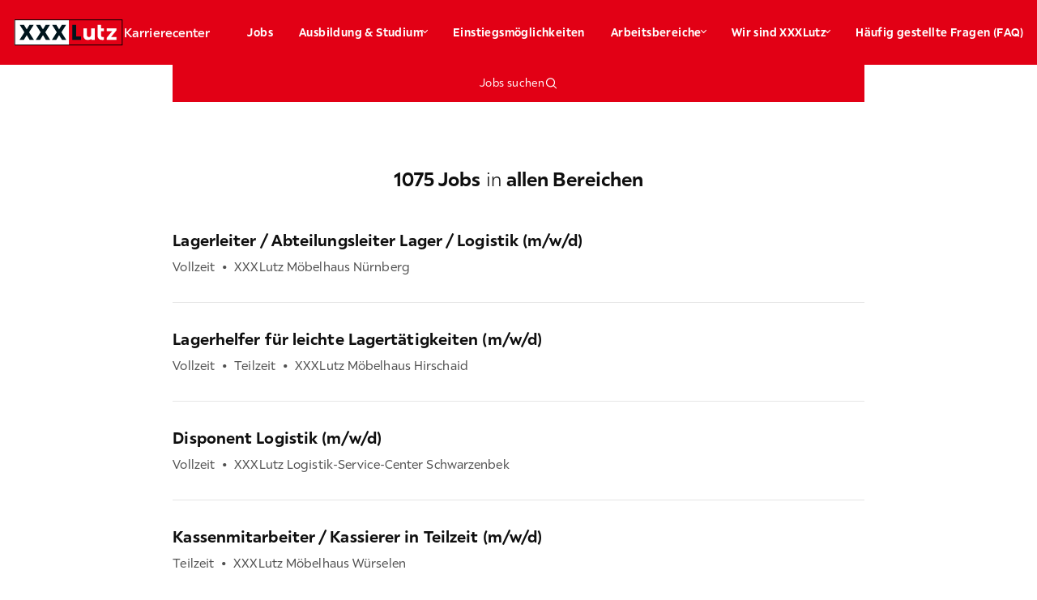

--- FILE ---
content_type: text/html; charset=utf-8
request_url: https://karriere.xxxlutz.de/jobs?form_description=&form_coordinates=wolfsburg+%3B52.4226503%3A10.7865461&form_distance=30&form_ed_de-ah=false&form_ed_de-tz=false&form_ed_de-tg=false&form_ed_de-vz=false&form_ed_de-vt=false&form_ed_de-vtg=false&67-496-view-searchform=true&67-496-view-searchform-post=true&67-496-view-paging=51
body_size: 38370
content:
<!DOCTYPE html><html lang="de" data-sentry-component="Page" data-sentry-source-file="layout.tsx"><head><meta charSet="utf-8"/><meta name="viewport" content="width=device-width, initial-scale=1"/><link rel="preload" as="image" href="https://www.facebook.com/tr?id=664884449139602&amp;ev=PageView&amp;noscript=1"/><link rel="preload" as="image" href="/dam/files/03ce1fd33957bba7cbd4fc4dce86aeb60d096c50/dc73431047ed6386997e1c70d5855dde/d87aac68-aedf-4afd-95da-7677b0e47226/instagram"/><link rel="preload" as="image" href="/dam/files/42f427aafd556a1f505d3b9de7108d2ea3d8a55b/cfd4f45b969a816289dba706e07a1c3e/5a1269c4-deb5-4289-9098-4928b6194823/kununu"/><link rel="preload" as="image" href="/dam/files/8e3ea4cfdd2204a02cc44b7cdecb045352fc308c/b70a80f46333efe7fd97d5c50e1ebe44/b17da41d-e86c-4792-9733-603210e1712a/linkedin"/><link rel="preload" as="image" href="/dam/files/b1853633bd2697f5df5c427b075c1e01d559573a/d61d59673ee46e0df199dd7cac1ddee9/aec290b1-a17c-40d9-b3df-053cadda78ae/youtube"/><link rel="preload" as="image" href="/dam/files/e13650fda1ef7e0b750722aa1e7042f7b3dedd58/a78f65c7b3bf064b2295694dc86dc187/11f4a532-7545-4dc4-b8b9-ffe7f7a56fbe/facebook"/><link rel="stylesheet" href="/_next/static/css/b7d02b22d53109c4.css" data-precedence="next"/><link rel="stylesheet" href="/_next/static/css/07a098635536dd3e.css" data-precedence="next"/><link rel="preload" as="script" fetchPriority="low" href="/_next/static/chunks/webpack-84ec91866c4505de.js"/><script src="/_next/static/chunks/fd9d1056-dacced23a836256d.js" async=""></script><script src="/_next/static/chunks/7115-1f16a3e7ccc3c51e.js" async=""></script><script src="/_next/static/chunks/main-app-9200ee76c68fa6f4.js" async=""></script><script src="/_next/static/chunks/2422-47370910d587a59f.js" async=""></script><script src="/_next/static/chunks/app/layout-982b8ef9f022d7d1.js" async=""></script><script src="/_next/static/chunks/7213-6f039a6fe5bd3a2f.js" async=""></script><script src="/_next/static/chunks/6833-8162c0e86d10d754.js" async=""></script><script src="/_next/static/chunks/2469-057eb3aaccabace3.js" async=""></script><script src="/_next/static/chunks/3573-9a860ae8c5b7bfd9.js" async=""></script><script src="/_next/static/chunks/1306-76de82a6e5db9603.js" async=""></script><script src="/_next/static/chunks/9882-7549e0280dd4fa10.js" async=""></script><script src="/_next/static/chunks/503-5ccd3adca1f3675a.js" async=""></script><script src="/_next/static/chunks/6973-5c2bd38b59cc5655.js" async=""></script><script src="/_next/static/chunks/7304-cf7a36daba0345b7.js" async=""></script><script src="/_next/static/chunks/1133-d6b001ced5323e83.js" async=""></script><script src="/_next/static/chunks/app/%5Bbrand%5D/%5Bcountry%5D/%5Blanguage%5D/not-found-bcdfc697634718d9.js" async=""></script><script src="/_next/static/chunks/2234-0972debe84412277.js" async=""></script><script src="/_next/static/chunks/536-905839cb6acdb065.js" async=""></script><script src="/_next/static/chunks/8387-b4acadcb39fb16e8.js" async=""></script><script src="/_next/static/chunks/6850-29d5d35d97a0f83b.js" async=""></script><script src="/_next/static/chunks/892-e52add06ccb1eb49.js" async=""></script><script src="/_next/static/chunks/8006-db62cef0f00c017f.js" async=""></script><script src="/_next/static/chunks/app/%5Bbrand%5D/%5Bcountry%5D/%5Blanguage%5D/layout-450f7389aabb0705.js" async=""></script><script src="/_next/static/chunks/6897-9c448d0bba41d10d.js" async=""></script><script src="/_next/static/chunks/app/%5Bbrand%5D/%5Bcountry%5D/%5Blanguage%5D/%5B%5B...path%5D%5D/page-202b8267e8f94258.js" async=""></script><link rel="preload" href="https://mein.clickskeks.at/app.js?apiKey=e8f74e5346c93617daed990f75a83164d0a595620caa6775&amp;domain=65d3226e104913779a62b316" as="script"/><link rel="preload" href="https://challenges.cloudflare.com/turnstile/v0/api.js" as="script"/><link rel="preload" href="https://maps.google.com/maps/api/js?v=weekly&amp;key=AIzaSyD615jOVS3QuV0pagGfjqsgDB-hh2JKrSI&amp;loading=async&amp;libraries=places" as="script"/><link href="/assets/xxxlutz/favicon.png" rel="icon"/><link href="/assets/xxxlutz/favicon.png" rel="icon" type="image/x-icon"/><title>Aktuelle Jobs in deiner Nähe bei XXXLutz – jetzt bewerben!</title><meta name="description" content="Bei XXXLutz arbeiten: Berufserfahrene, Quer-, Berufseinsteiger, Schüler ✓ Vollzeit, Teilzeit, Minijob, Ausbildung ✓ Vertrieb, Logistik, Gastronomie, Büro, Montage ➤ Jetzt bewerben …"/><meta name="robots" content="index"/><link rel="canonical" href="https://karriere.xxxlutz.de/jobs"/><link rel="alternate" hrefLang="de" href="https://karriere.xxxlutz.de/jobs"/><meta property="og:title" content="Aktuelle Jobs in deiner Nähe bei XXXLutz – jetzt bewerben!"/><meta property="og:description" content="Arbeiten in deiner Umgebung bei XXXLutz: Berufserfahrene, Quer-, Berufseinsteiger, Schüler ✓ Vollzeit, Teilzeit, Minijob, Ausbildung ✓ Vertrieb, Logistik, Gastronomie, Büro, Montage ➤ Jetzt bewerben …"/><meta property="og:url" content="https://karriere.xxxlutz.de/jobs"/><meta property="og:image" content="https://karriere.xxxlutz.de/dam/images/d981160c3776977312092219f68bf6825c760e72/86ec0892fa855919b7a4ed9d3e18b03d/3f600358-b6b0-4518-befe-ddd1c9aff523/crop:SMART/resize:1200:630/xxxlutzdeunternehmen-allgemeinxxxlutz-emb-screengrabs-23-1271200x630px"/><meta property="og:type" content="website"/><meta name="twitter:card" content="summary_large_image"/><meta name="twitter:title" content="Aktuelle Jobs in deiner Nähe bei XXXLutz – jetzt bewerben!"/><meta name="twitter:description" content="Arbeiten in deiner Umgebung bei XXXLutz: Berufserfahrene, Quer-, Berufseinsteiger, Schüler ✓ Vollzeit, Teilzeit, Minijob, Ausbildung ✓ Vertrieb, Logistik, Gastronomie, Büro, Montage ➤ Jetzt bewerben …"/><meta name="twitter:image" content="https://karriere.xxxlutz.de/dam/images/d981160c3776977312092219f68bf6825c760e72/86ec0892fa855919b7a4ed9d3e18b03d/3f600358-b6b0-4518-befe-ddd1c9aff523/crop:SMART/resize:1200:630/xxxlutzdeunternehmen-allgemeinxxxlutz-emb-screengrabs-23-1271200x630px"/><script id="jentis-tracking" type="text/javascript">(function (sCDN, sCDNProject, sCDNWorkspace, sCDNVers) {
if (
window.localStorage !== null &&
typeof window.localStorage === "object" &&
typeof window.localStorage.getItem === "function" &&
window.sessionStorage !== null &&
typeof window.sessionStorage === "object" &&
typeof window.sessionStorage.getItem === "function"
) {
sCDNVers =
window.sessionStorage.getItem("jts_preview_version") ||
window.localStorage.getItem("jts_preview_version") ||
sCDNVers;
}
window.jentis = window.jentis || {};
window.jentis.config = window.jentis.config || {};
window.jentis.config.frontend = window.jentis.config.frontend || {};
window.jentis.config.frontend.cdnhost =
sCDN + "/get/" + sCDNWorkspace + "/web/" + sCDNVers + "/";
window.jentis.config.frontend.vers = sCDNVers;
window.jentis.config.frontend.env = sCDNWorkspace;
window.jentis.config.frontend.project = sCDNProject;
window._jts = window._jts || [];
var f = document.getElementsByTagName("script")[0];
var j = document.createElement("script");
j.async = true;
j.src = window.jentis.config.frontend.cdnhost + "fdw57u.js";
f.parentNode.insertBefore(j, f);
})("https://ijzmpz.xxxlutz.de","karriere-xxxlutz-de","live", "_");</script><script src="/_next/static/chunks/polyfills-42372ed130431b0a.js" noModule=""></script><style data-styled="" data-styled-version="6.1.19">*{min-width:0;}/*!sc*/
html{text-size-adjust:100%;--header-height:100px;--full-viewport-height:100vh;}/*!sc*/
@supports (height:100dvh){html{--full-viewport-height:100dvh;}}/*!sc*/
body{margin:56px 0 0;-webkit-font-smoothing:antialiased;-moz-osx-font-smoothing:grayscale;display:flex;flex-direction:column;min-height:100vh;}/*!sc*/
@media (min-width:1024px){body{margin:80px 0 0;}}/*!sc*/
h1,h2,h3,h4,h5,h6,p{margin:0;}/*!sc*/
sub,sup{font-size:75%;line-height:0;position:relative;vertical-align:baseline;}/*!sc*/
sub{bottom:-0.25em;}/*!sc*/
sup{top:-0.5em;}/*!sc*/
button,input,select,textarea{font:inherit;border-radius:0;}/*!sc*/
img,picture,video,canvas,svg{display:block;max-width:100%;}/*!sc*/
#root,#__next{isolation:isolate;}/*!sc*/
.pac-container:empty{display:none!important;}/*!sc*/
data-styled.g1[id="sc-global-kxAVjg1"]{content:"sc-global-kxAVjg1,"}/*!sc*/
.duyKnE{display:grid;grid-template-columns:repeat(24,1fr);width:100%;max-width:1600px;margin:0 auto;}/*!sc*/
data-styled.g8[id="sc-d29d6b74-0"]{content:"duyKnE,"}/*!sc*/
.fDOftY{position:relative;width:100%;aspect-ratio:1.7777777777777777;}/*!sc*/
.hGSRDh{position:relative;width:100%;aspect-ratio:2.3333333333333335;}/*!sc*/
.cVQNrS{position:relative;width:100%;aspect-ratio:1;}/*!sc*/
data-styled.g13[id="sc-8dddcc42-0"]{content:"fDOftY,hGSRDh,cVQNrS,"}/*!sc*/
.cOwyIM{font-family:xxxlutzSans,sans-serif;color:#0F0F0F;margin-top:0;margin-bottom:0;font-family:xxxlutzSans,sans-serif;font-size:14px;line-height:21px;font-weight:400;letter-spacing:0.1px;color:#ffffff;font-weight:500;text-align:inherit;}/*!sc*/
@media (min-width: 768px){.cOwyIM{font-size:16px;line-height:24px;}}/*!sc*/
.kAqHwy{font-family:xxxlutzSans,sans-serif;color:#0F0F0F;margin-top:0;margin-bottom:0;font-family:xxxlutzSans,sans-serif;font-size:14px;line-height:21px;font-weight:400;letter-spacing:0.4px;color:inherit;font-weight:700;text-align:inherit;}/*!sc*/
.iBooUI{font-family:xxxlutzSans,sans-serif;color:#0F0F0F;margin-top:0;margin-bottom:0;font-family:xxxlutzSans,sans-serif;font-size:14px;line-height:21px;font-weight:400;letter-spacing:0.4px;font-weight:400;text-align:inherit;}/*!sc*/
.bhTdQR{font-family:xxxlutzSans,sans-serif;color:#0F0F0F;margin-top:0;margin-bottom:0;word-wrap:break-word;font-family:xxxlutzSans,sans-serif;font-size:28px;line-height:35px;font-weight:700;letter-spacing:0.1px;color:#ffffff;text-align:inherit;}/*!sc*/
@media (min-width: 768px){.bhTdQR{font-size:32px;line-height:40px;}}/*!sc*/
.tmPAS{font-family:xxxlutzSans,sans-serif;color:#0F0F0F;margin-top:0;margin-bottom:0;font-family:xxxlutzSans,sans-serif;font-size:14px;line-height:21px;font-weight:400;letter-spacing:0.1px;color:#ffffff;text-align:inherit;}/*!sc*/
@media (min-width: 768px){.tmPAS{font-size:16px;line-height:24px;}}/*!sc*/
.gelbBC{font-family:xxxlutzSans,sans-serif;color:#0F0F0F;margin-top:0;margin-bottom:0;font-family:xxxlutzSans,sans-serif;font-size:14px;line-height:21px;font-weight:400;letter-spacing:0.4px;color:inherit;text-align:inherit;}/*!sc*/
.gNoWfu{font-family:xxxlutzSans,sans-serif;color:#0F0F0F;margin-top:0;margin-bottom:0;font-family:xxxlutzSans,sans-serif;font-size:14px;line-height:21px;font-weight:400;letter-spacing:0.4px;margin-bottom:21px;color:#ffffff;text-align:inherit;}/*!sc*/
.dcRQrq{font-family:xxxlutzSans,sans-serif;color:#0F0F0F;margin-top:0;margin-bottom:0;font-family:xxxlutzSans,sans-serif;font-size:14px;line-height:21px;font-weight:400;letter-spacing:0.4px;color:#ffffff;font-weight:500;text-align:inherit;}/*!sc*/
.izvXcn{font-family:xxxlutzSans,sans-serif;color:#0F0F0F;margin-top:0;margin-bottom:0;font-family:xxxlutzSans,sans-serif;font-size:14px;line-height:21px;font-weight:400;letter-spacing:0.4px;color:#ffffff;font-weight:400;text-align:inherit;}/*!sc*/
.dhkJio{font-family:xxxlutzSans,sans-serif;color:#0F0F0F;margin-top:0;margin-bottom:0;font-family:xxxlutzSans,sans-serif;font-size:34px;line-height:42px;font-weight:700;overflow-wrap:break-word;hyphens:auto;letter-spacing:0.1px;color:inherit;text-align:inherit;}/*!sc*/
@media (min-width: 768px){.dhkJio{font-size:48px;line-height:77px;}}/*!sc*/
@media (min-width: 1024px){.dhkJio{font-size:64px;line-height:77px;}}/*!sc*/
.fomCZv{font-family:xxxlutzSans,sans-serif;color:#0F0F0F;margin-top:0;margin-bottom:0;font-family:xxxlutzSans,sans-serif;font-size:14px;line-height:21px;font-weight:400;letter-spacing:0.4px;text-align:inherit;}/*!sc*/
.kbEnRM{font-family:xxxlutzSans,sans-serif;color:#0F0F0F;margin-top:0;margin-bottom:0;word-wrap:break-word;font-family:xxxlutzSans,sans-serif;font-size:24px;line-height:30px;font-weight:700;letter-spacing:0.1px;font-weight:300;text-align:inherit;}/*!sc*/
.ffwnPN{font-family:xxxlutzSans,sans-serif;color:#0F0F0F;margin-top:0;margin-bottom:0;word-wrap:break-word;font-family:xxxlutzSans,sans-serif;font-size:20px;line-height:25px;font-weight:700;word-wrap:break-word;hyphens:auto;letter-spacing:0.1px;text-align:inherit;}/*!sc*/
.cxBa-DD{font-family:xxxlutzSans,sans-serif;color:#0F0F0F;margin-top:0;margin-bottom:0;font-family:xxxlutzSans,sans-serif;font-size:14px;line-height:21px;font-weight:400;letter-spacing:0.1px;color:#505050;text-align:inherit;}/*!sc*/
@media (min-width: 768px){.cxBa-DD{font-size:16px;line-height:24px;}}/*!sc*/
.iHXmJx{font-family:xxxlutzSans,sans-serif;color:#0F0F0F;margin-top:0;margin-bottom:0;font-family:xxxlutzSans,sans-serif;font-size:16px;line-height:24px;font-weight:400;margin-bottom:21px;text-align:Left;}/*!sc*/
@media (min-width: 768px){.iHXmJx{font-size:16px;}}/*!sc*/
.fcCzTE{font-family:xxxlutzSans,sans-serif;color:#0F0F0F;margin-top:0;margin-bottom:0;word-wrap:break-word;font-family:xxxlutzSans,sans-serif;font-size:24px;line-height:30px;font-weight:700;letter-spacing:0.1px;margin-bottom:16px;text-align:left;}/*!sc*/
.cutvHd{font-family:xxxlutzSans,sans-serif;color:#0F0F0F;margin-top:0;margin-bottom:0;font-family:xxxlutzSans,sans-serif;font-size:14px;line-height:21px;font-weight:400;letter-spacing:0.4px;margin-bottom:21px;text-align:inherit;}/*!sc*/
data-styled.g14[id="sc-5ec401ac-0"]{content:"cOwyIM,kAqHwy,iBooUI,bhTdQR,tmPAS,gelbBC,gNoWfu,dcRQrq,izvXcn,dhkJio,fomCZv,kbEnRM,ffwnPN,cxBa-DD,iHXmJx,fcCzTE,cutvHd,"}/*!sc*/
.kSxBrB{white-space:pre-line;}/*!sc*/
.kSxBrB:empty{margin-bottom:0;}/*!sc*/
.kSxBrB:empty :before{white-space:pre;content:" ";}/*!sc*/
data-styled.g24[id="sc-bc7b84cd-6"]{content:"kSxBrB,"}/*!sc*/
.hydEak{background-color:#ffffff;border:1px solid #e6e6e6;border-top:none;margin-left:20px;margin-bottom:24px;cursor:default;}/*!sc*/
@media (min-width: 768px){.hydEak{margin-left:0;}}/*!sc*/
.fcTLFE{background-color:#ffffff;border:1px solid #e6e6e6;border-top:none;margin-left:20px;margin-bottom:24px;cursor:pointer;}/*!sc*/
@media (min-width: 768px){.fcTLFE{margin-left:0;}}/*!sc*/
data-styled.g26[id="sc-d0918d6f-0"]{content:"hydEak,fcTLFE,"}/*!sc*/
.dtqcyg{border-radius:1px;aspect-ratio:1;}/*!sc*/
data-styled.g27[id="sc-d0918d6f-1"]{content:"dtqcyg,"}/*!sc*/
.iqTMvc{padding:24px;}/*!sc*/
data-styled.g28[id="sc-d0918d6f-2"]{content:"iqTMvc,"}/*!sc*/
.hCBYas{display:flex;justify-content:center;}/*!sc*/
data-styled.g30[id="sc-d0918d6f-4"]{content:"hCBYas,"}/*!sc*/
.hdWrCK{display:none;margin:0 auto;}/*!sc*/
@media (min-width: 768px){.hdWrCK{width:100%;display:grid;grid-template-columns:repeat(20,1fr);grid-template-columns:repeat(21,1fr);}}/*!sc*/
data-styled.g31[id="sc-31c56256-0"]{content:"hdWrCK,"}/*!sc*/
.eIXeha:nth-child(4n + 1){grid-column:2/6;}/*!sc*/
.eIXeha:nth-child(4n + 2){grid-column:7/11;}/*!sc*/
.eIXeha:nth-child(4n + 3){grid-column:12/16;}/*!sc*/
.eIXeha:nth-child(4n + 4){grid-column:17/21;}/*!sc*/
data-styled.g32[id="sc-31c56256-1"]{content:"eIXeha,"}/*!sc*/
.hIUiLH{width:100%;grid-column:3/23;padding-top:56px;padding-bottom:56px;margin:0 auto;}/*!sc*/
@media (min-width: 768px){.hIUiLH{display:none;}}/*!sc*/
data-styled.g33[id="sc-31c56256-2"]{content:"hIUiLH,"}/*!sc*/
.hZlCIt .swiper-pagination{justify-content:center;align-items:center;box-sizing:border-box;position:absolute;display:flex;z-index:10;right:0;left:0;bottom:0;}/*!sc*/
.hZlCIt .swiper-pagination-bullet{display:inline-flex;justify-content:center;align-items:center;width:8px;height:8px;cursor:pointer;margin-left:10px;border-radius:4px;opacity:1;background-color:#e6e6e6;}/*!sc*/
.hZlCIt .swiper-pagination-bullet-active{background-color:#E20015;}/*!sc*/
data-styled.g34[id="sc-31c56256-3"]{content:"hZlCIt,"}/*!sc*/
.eduThd{width:100%;background-color:#F7F7F7;}/*!sc*/
data-styled.g35[id="sc-c9d114c-0"]{content:"eduThd,"}/*!sc*/
.kueSta{grid-column:3/25;}/*!sc*/
@media (min-width: 768px){.kueSta{grid-column:3/23;}}/*!sc*/
data-styled.g36[id="sc-c9d114c-1"]{content:"kueSta,"}/*!sc*/
@media (min-width: 768px){.hHCQBc{margin-bottom:56px;}}/*!sc*/
data-styled.g37[id="sc-c9d114c-2"]{content:"hHCQBc,"}/*!sc*/
.jcgUWF{height:48px;border:none;padding:7px 12px;display:flex;align-items:center;gap:8px;cursor:pointer;background-color:#ffffff;border-radius:1px;color:inherit;justify-content:center;width:160px;width:160px;}/*!sc*/
.jcgUWF:hover{background-color:#0F0F0F;color:#ffffff;}/*!sc*/
.bXFFDx{height:48px;border:none;padding:7px 12px;display:flex;align-items:center;gap:8px;cursor:pointer;background-color:#E20015;width:100%;justify-content:center;color:#ffffff;}/*!sc*/
.bXFFDx:hover{background-color:#C7000A;color:#ffffff;}/*!sc*/
.kwxJyo{height:48px;border:none;padding:7px 12px;display:flex;align-items:center;gap:8px;cursor:pointer;background-color:#E6E6E6;width:100%;justify-content:center;color:inherit;}/*!sc*/
.kwxJyo:hover{background-color:#0F0F0F;color:#ffffff;}/*!sc*/
data-styled.g39[id="sc-929764a-1"]{content:"jcgUWF,bXFFDx,kwxJyo,"}/*!sc*/
.eNSnlc{width:16px;height:16px;color:inherit;}/*!sc*/
data-styled.g40[id="sc-929764a-2"]{content:"eNSnlc,"}/*!sc*/
.kYlhYp{background-color:#F7F7F7;}/*!sc*/
data-styled.g55[id="sc-ebaa80f9-0"]{content:"kYlhYp,"}/*!sc*/
.UIukd{margin-bottom:56px;}/*!sc*/
data-styled.g66[id="sc-36fcecc3-1"]{content:"UIukd,"}/*!sc*/
.gBiAFW{align-items:center;}/*!sc*/
data-styled.g68[id="sc-f2e92bba-1"]{content:"gBiAFW,"}/*!sc*/
.cyTdrD{font-family:xxxlutzSans,sans-serif;grid-column:3/23;}/*!sc*/
@media (min-width: 768px){.cyTdrD{grid-column:14/23;}}/*!sc*/
data-styled.g69[id="sc-f2e92bba-2"]{content:"cyTdrD,"}/*!sc*/
.bJoCvs{grid-row:2;grid-column:3/23;}/*!sc*/
@media (min-width: 768px){.bJoCvs{grid-column:3/12;grid-row:1;}}/*!sc*/
data-styled.g70[id="sc-f2e92bba-3"]{content:"bJoCvs,"}/*!sc*/
.fzNarN{position:fixed;top:0;width:100%;color:#ffffff;background-color:#E20015;z-index:99;}/*!sc*/
data-styled.g105[id="sc-56a6ae72-0"]{content:"fzNarN,"}/*!sc*/
.cQDWYw{grid-column:1/25;display:flex;align-items:center;}/*!sc*/
@media (min-width: 1024px){.cQDWYw{height:80px;justify-content:space-between;position:relative;}}/*!sc*/
data-styled.g106[id="sc-56a6ae72-1"]{content:"cQDWYw,"}/*!sc*/
.kdkReD{width:100%;box-sizing:border-box;display:flex;align-items:center;justify-content:space-between;padding-left:16px;padding-right:16px;height:56px;}/*!sc*/
@media (min-width: 1024px){.kdkReD{width:auto;}}/*!sc*/
data-styled.g107[id="sc-56a6ae72-2"]{content:"kdkReD,"}/*!sc*/
.kmTQwS{display:flex;align-items:center;gap:16px;}/*!sc*/
data-styled.g108[id="sc-56a6ae72-3"]{content:"kmTQwS,"}/*!sc*/
.fHIqAU{width:137px;height:32px;}/*!sc*/
data-styled.g109[id="sc-56a6ae72-4"]{content:"fHIqAU,"}/*!sc*/
.fAQPzU{width:4px;height:4px;border-bottom:1px solid #0F0F0F;border-right:1px solid #0F0F0F;transform:rotate(45deg);float:right;}/*!sc*/
@media (min-width: 1024px){.fAQPzU{border-bottom:1px solid #ffffff;border-right:1px solid #ffffff;}}/*!sc*/
data-styled.g110[id="sc-56a6ae72-5"]{content:"fAQPzU,"}/*!sc*/
.dHisVD{width:50%;height:10px;}/*!sc*/
data-styled.g111[id="sc-56a6ae72-6"]{content:"dHisVD,"}/*!sc*/
.fckWSu{box-sizing:border-box;color:#0F0F0F;text-decoration:none;white-space:nowrap;padding:24px 16px;display:flex;justify-content:space-between;align-items:center;color:#E20015;}/*!sc*/
.fckWSu:hover{color:#E20015;}/*!sc*/
@media (min-width: 1024px){.fckWSu{background-color:#C7000A;}}/*!sc*/
@media (min-width: 1024px){.fckWSu{display:flex;align-items:center;gap:8px;height:80px;background-color:transparent;}@media (min-width: 1024px){.fckWSu{padding:0px 16px;color:#ffffff;}.fckWSu:hover{color:#ffffff;}}}/*!sc*/
.jMAhfY{box-sizing:border-box;color:#0F0F0F;text-decoration:none;white-space:nowrap;padding:24px 16px;display:flex;justify-content:space-between;align-items:center;}/*!sc*/
.jMAhfY:hover{color:#E20015;}/*!sc*/
@media (min-width: 1024px){.jMAhfY{display:flex;align-items:center;gap:8px;height:80px;background-color:transparent;}@media (min-width: 1024px){.jMAhfY{padding:0px 16px;color:#ffffff;}.jMAhfY:hover{color:#ffffff;}}}/*!sc*/
data-styled.g112[id="sc-56a6ae72-7"]{content:"fckWSu,jMAhfY,"}/*!sc*/
.byFwCu{display:none;list-style-type:none;background-color:#F7F7F7;margin:0;padding:0;}/*!sc*/
@media (min-width: 1024px){.byFwCu{position:absolute;top:80px;display:none;background-color:#E20015;}}/*!sc*/
data-styled.g113[id="sc-56a6ae72-8"]{content:"byFwCu,"}/*!sc*/
@media (min-width: 1024px){.eSzRwE{height:45px;}@media (min-width: 1024px){.eSzRwE:hover{background-color:#C7000A;}}}/*!sc*/
data-styled.g114[id="sc-56a6ae72-9"]{content:"eSzRwE,"}/*!sc*/
.euivD{position:absolute;top:56px;background-color:#ffffff;padding:0;margin:0;display:none;width:100%;height:calc(100vh - 56px);overflow:auto;}/*!sc*/
@media (min-width: 1024px){.euivD{position:static;top:0px;display:flex;list-style-type:none;align-items:center;font-size:14px;height:100%;width:auto;background-color:transparent;overflow:visible;}}/*!sc*/
data-styled.g115[id="sc-56a6ae72-10"]{content:"euivD,"}/*!sc*/
.gRjCSF{padding:0;margin:0;}/*!sc*/
@media (min-width: 1024px){.gRjCSF{display:flex;list-style-type:none;align-items:center;font-size:14px;background-color:transparent;}}/*!sc*/
data-styled.g116[id="sc-56a6ae72-11"]{content:"gRjCSF,"}/*!sc*/
@media (min-width: 1024px){.ngQwj{display:flex;align-items:center;justify-content:center;position:relative;background-color:transparent;}.ngQwj:hover{background-color:#C7000A;}.ngQwj:hover .sc-56a6ae72-8{display:flex;flex-direction:column;}.ngQwj:hover .sc-56a6ae72-5{transform:rotate(225deg);}.ngQwj:last-child .sc-56a6ae72-8{right:0;min-width:100%;}}/*!sc*/
@media (min-width: 1024px){.jCTrK{display:flex;align-items:center;justify-content:center;position:relative;background-color:transparent;}.jCTrK:hover{background-color:#C7000A;}.jCTrK:hover .sc-56a6ae72-8{display:flex;flex-direction:column;}.jCTrK:hover .sc-56a6ae72-5{transform:rotate(225deg);}.jCTrK:hover:after{border:12px solid transparent;content:"";position:absolute;bottom:0;border-bottom-color:#E20015;}.jCTrK:last-child .sc-56a6ae72-8{right:0;min-width:100%;}}/*!sc*/
data-styled.g117[id="sc-56a6ae72-12"]{content:"ngQwj,jCTrK,"}/*!sc*/
.hegrsh{width:15px;height:1px;background-color:#ffffff;}/*!sc*/
data-styled.g118[id="sc-56a6ae72-13"]{content:"hegrsh,"}/*!sc*/
.jFozct{width:15px;height:14px;display:flex;justify-content:space-between;flex-direction:column;cursor:pointer;}/*!sc*/
@media (min-width: 1024px){.jFozct{display:none;}}/*!sc*/
data-styled.g120[id="sc-56a6ae72-15"]{content:"jFozct,"}/*!sc*/
.MexGm{color:inherit;text-decoration:inherit;}/*!sc*/
data-styled.g121[id="sc-55f21826-0"]{content:"MexGm,"}/*!sc*/
.dGVbc{margin:16px 0 0;padding:0;display:flex;justify-content:center;flex-direction:column;align-items:center;}/*!sc*/
@media (min-width: 1024px){.dGVbc{flex-direction:row;margin:0;}}/*!sc*/
data-styled.g122[id="sc-d74796c0-0"]{content:"dGVbc,"}/*!sc*/
.kvdnqJ{display:flex;margin-bottom:16px;}/*!sc*/
@media (min-width: 1024px){.kvdnqJ{margin-bottom:0px;}}/*!sc*/
@media (min-width: 1024px){.kvdnqJ:not(:first-child):before{color:#ffffff;content:"•";padding-right:16px;padding-left:16px;}}/*!sc*/
data-styled.g123[id="sc-d74796c0-1"]{content:"kvdnqJ,"}/*!sc*/
.hVRjP{grid-column:1/25;display:flex;align-items:center;justify-content:center;flex-wrap:wrap;gap:64px;margin:59px 24px;}/*!sc*/
@media (min-width: 1024px){.hVRjP{grid-column:2/24;display:flex;align-items:center;justify-content:center;flex-wrap:wrap;gap:120px;}}/*!sc*/
data-styled.g124[id="sc-6b5b7416-0"]{content:"hVRjP,"}/*!sc*/
.drBJwn{display:flex;justify-content:space-evenly;width:50%;cursor:pointer;}/*!sc*/
@media (min-width: 768px){.drBJwn{width:25%;}}/*!sc*/
@media (min-width: 1024px){.drBJwn{width:18%;}}/*!sc*/
data-styled.g125[id="sc-6b5b7416-1"]{content:"drBJwn,"}/*!sc*/
.jMuAqL{background-color:#ffffff;}/*!sc*/
data-styled.g126[id="sc-28788925-0"]{content:"jMuAqL,"}/*!sc*/
.drglLZ{display:flex;align-items:center;justify-content:center;gap:27px;padding-top:32px;}/*!sc*/
@media (min-width: 1024px){.drglLZ{justify-content:flex-end;padding:0;}}/*!sc*/
data-styled.g128[id="sc-ded82f37-0"]{content:"drglLZ,"}/*!sc*/
.jMGyQT{width:20px;position:relative;display:block;}/*!sc*/
data-styled.g129[id="sc-ded82f37-1"]{content:"jMGyQT,"}/*!sc*/
.bcnagL{color:inherit;text-decoration:inherit;}/*!sc*/
data-styled.g130[id="sc-3b6ad183-0"]{content:"bcnagL,"}/*!sc*/
.caxLCE{position:relative;padding-top:40px;width:100%;}/*!sc*/
data-styled.g131[id="sc-c9408117-0"]{content:"caxLCE,"}/*!sc*/
.fKlAqA{display:block;grid-column:3/23;}/*!sc*/
@media (min-width: 1024px){.fKlAqA{display:flex;justify-content:space-between;align-items:flex-start;}}/*!sc*/
data-styled.g132[id="sc-c9408117-1"]{content:"fKlAqA,"}/*!sc*/
.fRAjWj{display:flex;align-items:top;justify-content:center;gap:16px;margin:24px;}/*!sc*/
@media (min-width: 1024px){.fRAjWj{margin:0;}}/*!sc*/
data-styled.g133[id="sc-c9408117-2"]{content:"fRAjWj,"}/*!sc*/
.dlyDfH{margin-top:8px;}/*!sc*/
data-styled.g138[id="sc-c9408117-7"]{content:"dlyDfH,"}/*!sc*/
.bkdqWk{display:flex;justify-content:center;}/*!sc*/
@media (min-width: 1024px){.bkdqWk{margin-left:16px;}}/*!sc*/
data-styled.g141[id="sc-c9408117-10"]{content:"bkdqWk,"}/*!sc*/
.hsnYRn{background-color:#E20015;}/*!sc*/
data-styled.g143[id="sc-a5af11ac-0"]{content:"hsnYRn,"}/*!sc*/
.hJKqgI{grid-column:3/23;padding-top:32px;}/*!sc*/
data-styled.g144[id="sc-a5af11ac-1"]{content:"hJKqgI,"}/*!sc*/
.kRkqLv{display:block;text-align:center;padding:32px 0;grid-column:3/23;}/*!sc*/
@media (min-width: 1024px){.kRkqLv{display:flex;justify-content:space-between;}}/*!sc*/
data-styled.g145[id="sc-a5af11ac-2"]{content:"kRkqLv,"}/*!sc*/
@media (min-width: 1024px){.EISxn{display:flex;align-items:center;justify-content:center;gap:32px;}}/*!sc*/
data-styled.g146[id="sc-a5af11ac-3"]{content:"EISxn,"}/*!sc*/
.jDwdKG{grid-column:1/25;position:relative;}/*!sc*/
.jDwdKG ::after{content:"";position:absolute;width:100%;inset:0;background:linear-gradient(
                180deg,
                rgba(0, 0, 0, 0) 0%,
                rgba(0, 0, 0, 0.5) 100%
            ),linear-gradient(
                0deg,
                rgba(0, 0, 0, 0.2),
                rgba(0, 0, 0, 0.2)
            );}/*!sc*/
data-styled.g147[id="sc-55bb32df-0"]{content:"jDwdKG,"}/*!sc*/
@media (min-width: 1024px){.eGlhuR{position:relative;}}/*!sc*/
data-styled.g152[id="sc-abc045d7-2"]{content:"eGlhuR,"}/*!sc*/
.kKtNNq{width:0;height:0;border-left:5px solid transparent;border-right:5px solid transparent;border-top:5px solid #0F0F0F;border-radius:1px;}/*!sc*/
data-styled.g162[id="sc-abc045d7-12"]{content:"kKtNNq,"}/*!sc*/
.lnbCQx{width:100%;border:none;font:inherit;display:flex;align-items:center;justify-content:space-between;box-sizing:border-box;padding:24px;cursor:pointer;background-color:#ffffff;}/*!sc*/
@media (min-width: 1024px){.lnbCQx{justify-content:center;gap:20px;}}/*!sc*/
data-styled.g163[id="sc-abc045d7-13"]{content:"lnbCQx,"}/*!sc*/
.hVZnYa{width:100%;border:1px solid #F7F7F7;border-bottom:0;border-left:1px solid #F7F7F7;padding:25px 40px;box-sizing:border-box;background-image:url("/assets/location.svg");background-repeat:no-repeat;background-position:20px 25px;font:inherit;letter-spacing:0.4px;}/*!sc*/
@media (min-width: 768px){.hVZnYa{border-left:0;}}/*!sc*/
.hVZnYa :focus{outline:none;border:2px solid #505050;}/*!sc*/
data-styled.g166[id="sc-9e5325ce-0"]{content:"hVZnYa,"}/*!sc*/
.cEiZkl{width:100%;}/*!sc*/
data-styled.g167[id="sc-9e5325ce-1"]{content:"cEiZkl,"}/*!sc*/
.uLmxf{grid-column:3/23;margin-top:-165px;z-index:1;}/*!sc*/
@media (min-width: 768px){.uLmxf{grid-column:3/23;margin-top:-235px;}}/*!sc*/
@media (min-width: 1024px){.uLmxf{grid-column:5/21;margin-top:-260px;}}/*!sc*/
data-styled.g168[id="sc-7346f0b5-0"]{content:"uLmxf,"}/*!sc*/
.bJvmMk{background-color:#ffffff;}/*!sc*/
@media (min-width: 768px){.bJvmMk{display:flex;width:100%;margin:0;padding:0;}}/*!sc*/
data-styled.g169[id="sc-7346f0b5-1"]{content:"bJvmMk,"}/*!sc*/
.bhUrDn{min-height:85px;color:#ffffff;}/*!sc*/
@media (min-width: 768px){.bhUrDn{display:flex;width:100%;margin:0;padding:0;}}/*!sc*/
data-styled.g170[id="sc-7346f0b5-2"]{content:"bhUrDn,"}/*!sc*/
.kWRqUf{width:100%;}/*!sc*/
data-styled.g171[id="sc-7346f0b5-3"]{content:"kWRqUf,"}/*!sc*/
.bQupQh{width:100%;border:1px solid #F7F7F7;padding:25px 24px;box-sizing:border-box;border-bottom:0;font:inherit;letter-spacing:0.4px;}/*!sc*/
.bQupQh :focus{outline:none;border:2px solid #505050;}/*!sc*/
data-styled.g172[id="sc-7346f0b5-4"]{content:"bQupQh,"}/*!sc*/
.jRHEUI{border:1px solid #F7F7F7;}/*!sc*/
@media (min-width: 1024px){.jRHEUI{display:flex;justify-content:space-around;align-items:center;padding:15px;background-color:#ffffff;border:1px solid #F7F7F7;}}/*!sc*/
data-styled.g173[id="sc-7346f0b5-5"]{content:"jRHEUI,"}/*!sc*/
.kcAYyC{margin-top:80px;grid-column:3/23;width:100%;}/*!sc*/
@media (min-width: 1024px){.kcAYyC{grid-column:5/21;}}/*!sc*/
data-styled.g177[id="sc-4eaec1a0-0"]{content:"kcAYyC,"}/*!sc*/
.bvoEzL{text-align:center;list-style:none;}/*!sc*/
data-styled.g178[id="sc-4eaec1a0-1"]{content:"bvoEzL,"}/*!sc*/
.gCBclV{list-style:none;padding:0;}/*!sc*/
data-styled.g181[id="sc-4eaec1a0-4"]{content:"gCBclV,"}/*!sc*/
.fPbwxm{border-bottom:1px solid #E6E6E6;padding:32px 0;margin:0;}/*!sc*/
data-styled.g182[id="sc-4eaec1a0-5"]{content:"fPbwxm,"}/*!sc*/
.jTwC{padding:0;display:flex;margin-top:8px;flex-wrap:wrap;}/*!sc*/
data-styled.g183[id="sc-4eaec1a0-6"]{content:"jTwC,"}/*!sc*/
.lnTfHG{margin:0 8px;}/*!sc*/
data-styled.g184[id="sc-4eaec1a0-7"]{content:"lnTfHG,"}/*!sc*/
.eYnaqq{text-align:center;width:100%;}/*!sc*/
data-styled.g185[id="sc-4eaec1a0-8"]{content:"eYnaqq,"}/*!sc*/
.bKNWJx{margin:32px 0;}/*!sc*/
data-styled.g186[id="sc-4eaec1a0-9"]{content:"bKNWJx,"}/*!sc*/
.dBEKkf{width:100%;height:100%;text-decoration:none;}/*!sc*/
data-styled.g187[id="sc-4eaec1a0-10"]{content:"dBEKkf,"}/*!sc*/
.kmMYcZ{grid-column:1/25;}/*!sc*/
data-styled.g188[id="sc-a7a9d04d-0"]{content:"kmMYcZ,"}/*!sc*/
</style></head><body><noscript><iframe height="0" src="https://www.googletagmanager.com/ns.html?id=GTM-P92P2SJ" style="display:none;visibility:hidden" width="0"></iframe></noscript><noscript><img height="1" width="1" style="display:none" src="https://www.facebook.com/tr?id=664884449139602&amp;ev=PageView&amp;noscript=1" alt=""/></noscript><header scope="[object Object]" data-sentry-element="Root" data-sentry-component="HeaderClient" data-sentry-source-file="HeaderClient.tsx" class="sc-56a6ae72-0 fzNarN"><div data-sentry-element="GridRoot" data-sentry-source-file="HeaderClient.tsx" class="sc-d29d6b74-0 duyKnE"><div data-sentry-element="HeaderWrapper" data-sentry-source-file="HeaderClient.tsx" class="sc-56a6ae72-1 cQDWYw"><div data-sentry-element="Menu" data-sentry-source-file="HeaderClient.tsx" class="sc-56a6ae72-2 kdkReD"><div data-sentry-element="LogoContainer" data-sentry-source-file="HeaderClient.tsx" class="sc-56a6ae72-3 kmTQwS"><a data-sentry-element="Link" data-sentry-source-file="HeaderClient.tsx" href="/"><svg data-sentry-element="Logo" data-sentry-source-file="HeaderClient.tsx" class="sc-56a6ae72-4 fHIqAU"><use xlink:href="/assets/logoXxxlutz.svg#logo-xxxlutz" data-sentry-element="use" data-sentry-source-file="HeaderClient.tsx"></use></svg></a><p font-weight="500" color="#ffffff" data-sentry-element="Root" data-sentry-component="Typography" data-sentry-source-file="Typography.tsx" class="sc-5ec401ac-0 cOwyIM">Karrierecenter</p></div><div class="sc-56a6ae72-15 jFozct"><div class="sc-56a6ae72-13 hegrsh"></div><div class="sc-56a6ae72-13 hegrsh"></div><div class="sc-56a6ae72-13 hegrsh"></div></div></div><div data-sentry-element="TopLevelNavigationWrapper" data-sentry-source-file="HeaderClient.tsx" class="sc-56a6ae72-10 euivD"><ol data-sentry-element="TopLevelNavigation" data-sentry-source-file="HeaderClient.tsx" class="sc-56a6ae72-11 gRjCSF"><div class="sc-56a6ae72-12 ngQwj"><a href="/jobs" class="sc-56a6ae72-7 fckWSu"><div><span font-weight="700" color="inherit" data-sentry-element="Root" data-sentry-component="Typography" data-sentry-source-file="Typography.tsx" class="sc-5ec401ac-0 kAqHwy">Jobs</span></div></a></div><div class="sc-56a6ae72-12 jCTrK"><a href="/ausbildung-und-studium" class="sc-56a6ae72-7 jMAhfY"><div><span font-weight="700" color="inherit" data-sentry-element="Root" data-sentry-component="Typography" data-sentry-source-file="Typography.tsx" class="sc-5ec401ac-0 kAqHwy">Ausbildung &amp; Studium</span></div><div class="sc-56a6ae72-6 dHisVD"><div class="sc-56a6ae72-5 fAQPzU"></div></div></a><ol class="sc-56a6ae72-8 byFwCu"><li font-weight="400" data-sentry-element="Root" data-sentry-component="Typography" data-sentry-source-file="Typography.tsx" class="sc-5ec401ac-0 iBooUI"><a href="/ausbildung-und-studium/ausbildung-vertrieb-und-verkauf" class="sc-56a6ae72-7 sc-56a6ae72-9 jMAhfY eSzRwE">Ausbildung Vertrieb &amp; Verkauf</a></li><li font-weight="400" data-sentry-element="Root" data-sentry-component="Typography" data-sentry-source-file="Typography.tsx" class="sc-5ec401ac-0 iBooUI"><a href="/ausbildung-und-studium/ausbildung-lager-und-logistik" class="sc-56a6ae72-7 sc-56a6ae72-9 jMAhfY eSzRwE">Ausbildung Lager &amp; Logistik</a></li><li font-weight="400" data-sentry-element="Root" data-sentry-component="Typography" data-sentry-source-file="Typography.tsx" class="sc-5ec401ac-0 iBooUI"><a href="/ausbildung-und-studium/ausbildung-auslieferung-und-montage" class="sc-56a6ae72-7 sc-56a6ae72-9 jMAhfY eSzRwE">Ausbildung Auslieferung &amp; Montage</a></li><li font-weight="400" data-sentry-element="Root" data-sentry-component="Typography" data-sentry-source-file="Typography.tsx" class="sc-5ec401ac-0 iBooUI"><a href="/ausbildung-und-studium/ausbildung-buero-und-verwaltung" class="sc-56a6ae72-7 sc-56a6ae72-9 jMAhfY eSzRwE">Ausbildung Büro &amp; Verwaltung</a></li><li font-weight="400" data-sentry-element="Root" data-sentry-component="Typography" data-sentry-source-file="Typography.tsx" class="sc-5ec401ac-0 iBooUI"><a href="/ausbildung-und-studium/ausbildung-dekoration-und-visuelles-marketing" class="sc-56a6ae72-7 sc-56a6ae72-9 jMAhfY eSzRwE">Ausbildung Dekoration &amp; visuelles Marketing</a></li><li font-weight="400" data-sentry-element="Root" data-sentry-component="Typography" data-sentry-source-file="Typography.tsx" class="sc-5ec401ac-0 iBooUI"><a href="/ausbildung-und-studium/ausbildung-gastronomie-und-restaurant" class="sc-56a6ae72-7 sc-56a6ae72-9 jMAhfY eSzRwE">Ausbildung Gastronomie &amp; Restaurant</a></li><li font-weight="400" data-sentry-element="Root" data-sentry-component="Typography" data-sentry-source-file="Typography.tsx" class="sc-5ec401ac-0 iBooUI"><a href="/ausbildung-und-studium/handelsfachwirtprogramm-fuer-abiturienten" class="sc-56a6ae72-7 sc-56a6ae72-9 jMAhfY eSzRwE">Handelsfachwirtprogramm für Abiturienten</a></li><li font-weight="400" data-sentry-element="Root" data-sentry-component="Typography" data-sentry-source-file="Typography.tsx" class="sc-5ec401ac-0 iBooUI"><a href="/ausbildung-und-studium/duales-studium" class="sc-56a6ae72-7 sc-56a6ae72-9 jMAhfY eSzRwE">Duales Studium</a></li><li font-weight="400" data-sentry-element="Root" data-sentry-component="Typography" data-sentry-source-file="Typography.tsx" class="sc-5ec401ac-0 iBooUI"><a href="/ausbildung-und-studium/werkstudenten-und-aushilfen" class="sc-56a6ae72-7 sc-56a6ae72-9 jMAhfY eSzRwE">Werkstudenten</a></li><li font-weight="400" data-sentry-element="Root" data-sentry-component="Typography" data-sentry-source-file="Typography.tsx" class="sc-5ec401ac-0 iBooUI"><a href="/ausbildung-und-studium/praktikum" class="sc-56a6ae72-7 sc-56a6ae72-9 jMAhfY eSzRwE">Praktikum</a></li></ol></div><div class="sc-56a6ae72-12 ngQwj"><a href="/Einstiegsmoeglichkeiten-direkteinstieg-quereinstieg-wiedereinstieg" class="sc-56a6ae72-7 jMAhfY"><div><span font-weight="700" color="inherit" data-sentry-element="Root" data-sentry-component="Typography" data-sentry-source-file="Typography.tsx" class="sc-5ec401ac-0 kAqHwy">Einstiegsmöglichkeiten</span></div></a></div><div class="sc-56a6ae72-12 jCTrK"><a href="/arbeitsbereiche" class="sc-56a6ae72-7 jMAhfY"><div><span font-weight="700" color="inherit" data-sentry-element="Root" data-sentry-component="Typography" data-sentry-source-file="Typography.tsx" class="sc-5ec401ac-0 kAqHwy">Arbeitsbereiche</span></div><div class="sc-56a6ae72-6 dHisVD"><div class="sc-56a6ae72-5 fAQPzU"></div></div></a><ol class="sc-56a6ae72-8 byFwCu"><li font-weight="400" data-sentry-element="Root" data-sentry-component="Typography" data-sentry-source-file="Typography.tsx" class="sc-5ec401ac-0 iBooUI"><a href="/arbeitsbereiche/vertrieb-und-verkauf" class="sc-56a6ae72-7 sc-56a6ae72-9 jMAhfY eSzRwE">Vertrieb &amp; Verkauf</a></li><li font-weight="400" data-sentry-element="Root" data-sentry-component="Typography" data-sentry-source-file="Typography.tsx" class="sc-5ec401ac-0 iBooUI"><a href="/arbeitsbereiche/lager-logistik" class="sc-56a6ae72-7 sc-56a6ae72-9 jMAhfY eSzRwE">Lager &amp; Logistik</a></li><li font-weight="400" data-sentry-element="Root" data-sentry-component="Typography" data-sentry-source-file="Typography.tsx" class="sc-5ec401ac-0 iBooUI"><a href="/arbeitsbereiche/auslieferung-und-montage" class="sc-56a6ae72-7 sc-56a6ae72-9 jMAhfY eSzRwE">Auslieferung &amp; Montage</a></li><li font-weight="400" data-sentry-element="Root" data-sentry-component="Typography" data-sentry-source-file="Typography.tsx" class="sc-5ec401ac-0 iBooUI"><a href="/arbeitsbereiche/buero-und-verwaltung" class="sc-56a6ae72-7 sc-56a6ae72-9 jMAhfY eSzRwE">Büro &amp; Verwaltung</a></li><li font-weight="400" data-sentry-element="Root" data-sentry-component="Typography" data-sentry-source-file="Typography.tsx" class="sc-5ec401ac-0 iBooUI"><a href="/arbeitsbereiche/gastronomie-und-restaurant" class="sc-56a6ae72-7 sc-56a6ae72-9 jMAhfY eSzRwE">Gastronomie &amp; Restaurant</a></li><li font-weight="400" data-sentry-element="Root" data-sentry-component="Typography" data-sentry-source-file="Typography.tsx" class="sc-5ec401ac-0 iBooUI"><a href="/arbeitsbereiche/zentrale" class="sc-56a6ae72-7 sc-56a6ae72-9 jMAhfY eSzRwE">Zentrale</a></li><li font-weight="400" data-sentry-element="Root" data-sentry-component="Typography" data-sentry-source-file="Typography.tsx" class="sc-5ec401ac-0 iBooUI"><a href="/arbeitsbereiche/xxxldigital" class="sc-56a6ae72-7 sc-56a6ae72-9 jMAhfY eSzRwE">XXXLdigital</a></li></ol></div><div class="sc-56a6ae72-12 jCTrK"><a href="/wir-sind-xxxlutz" class="sc-56a6ae72-7 jMAhfY"><div><span font-weight="700" color="inherit" data-sentry-element="Root" data-sentry-component="Typography" data-sentry-source-file="Typography.tsx" class="sc-5ec401ac-0 kAqHwy">Wir sind XXXLutz</span></div><div class="sc-56a6ae72-6 dHisVD"><div class="sc-56a6ae72-5 fAQPzU"></div></div></a><ol class="sc-56a6ae72-8 byFwCu"><li font-weight="400" data-sentry-element="Root" data-sentry-component="Typography" data-sentry-source-file="Typography.tsx" class="sc-5ec401ac-0 iBooUI"><a href="/wir-sind-xxxlutz/unsere-benefits" class="sc-56a6ae72-7 sc-56a6ae72-9 jMAhfY eSzRwE">Unsere Benefits</a></li><li font-weight="400" data-sentry-element="Root" data-sentry-component="Typography" data-sentry-source-file="Typography.tsx" class="sc-5ec401ac-0 iBooUI"><a href="/wir-sind-xxxlutz/weiterbildung-entwicklungsmoeglichkeiten" class="sc-56a6ae72-7 sc-56a6ae72-9 jMAhfY eSzRwE">Weiterbildung &amp; Entwicklungsmöglichkeiten</a></li><li font-weight="400" data-sentry-element="Root" data-sentry-component="Typography" data-sentry-source-file="Typography.tsx" class="sc-5ec401ac-0 iBooUI"><a href="/wir-sind-xxxlutz/einblicke" class="sc-56a6ae72-7 sc-56a6ae72-9 jMAhfY eSzRwE">Einblicke</a></li><li font-weight="400" data-sentry-element="Root" data-sentry-component="Typography" data-sentry-source-file="Typography.tsx" class="sc-5ec401ac-0 iBooUI"><a href="/wir-sind-xxxlutz/unsere-kultur" class="sc-56a6ae72-7 sc-56a6ae72-9 jMAhfY eSzRwE">Unsere Kultur</a></li><li font-weight="400" data-sentry-element="Root" data-sentry-component="Typography" data-sentry-source-file="Typography.tsx" class="sc-5ec401ac-0 iBooUI"><a href="/wir-sind-xxxlutz/unsere-geschichte" class="sc-56a6ae72-7 sc-56a6ae72-9 jMAhfY eSzRwE">Unsere Geschichte</a></li></ol></div><div class="sc-56a6ae72-12 ngQwj"><a href="/faq" class="sc-56a6ae72-7 jMAhfY"><div><span font-weight="700" color="inherit" data-sentry-element="Root" data-sentry-component="Typography" data-sentry-source-file="Typography.tsx" class="sc-5ec401ac-0 kAqHwy">Häufig gestellte Fragen (FAQ)</span></div></a></div><div data-sentry-element="TopLevelLinkContainer" data-sentry-source-file="HeaderClient.tsx" class="sc-56a6ae72-12 ngQwj"> </div></ol></div></div></div></header><main><div class="sc-d29d6b74-0 duyKnE"><div class="sc-a7a9d04d-0 kmMYcZ"><div class="sc-40bc3f91-1 pIoaZ"><div class="sc-55bb32df-0 jDwdKG"><div class="sc-8dddcc42-0 hGSRDh"><img alt="Zu sehen ist eine blonde Verkäuferin mit Brille die einen hellbraunen Blazer trägt. Sie steht mitten im Verkaufshaus lehnt sich gegen ein Treppengeländer eines Einrichtungshauses und lächelt dabei in die Kamera." loading="lazy" decoding="async" data-nimg="fill" style="position:absolute;height:100%;width:100%;left:0;top:0;right:0;bottom:0;object-fit:cover;color:transparent;background-size:cover;background-position:50% 50%;background-repeat:no-repeat;background-image:url(&quot;data:image/svg+xml;charset=utf-8,%3Csvg xmlns=&#x27;http://www.w3.org/2000/svg&#x27; %3E%3Cfilter id=&#x27;b&#x27; color-interpolation-filters=&#x27;sRGB&#x27;%3E%3CfeGaussianBlur stdDeviation=&#x27;20&#x27;/%3E%3CfeColorMatrix values=&#x27;1 0 0 0 0 0 1 0 0 0 0 0 1 0 0 0 0 0 100 -1&#x27; result=&#x27;s&#x27;/%3E%3CfeFlood x=&#x27;0&#x27; y=&#x27;0&#x27; width=&#x27;100%25&#x27; height=&#x27;100%25&#x27;/%3E%3CfeComposite operator=&#x27;out&#x27; in=&#x27;s&#x27;/%3E%3CfeComposite in2=&#x27;SourceGraphic&#x27;/%3E%3CfeGaussianBlur stdDeviation=&#x27;20&#x27;/%3E%3C/filter%3E%3Cimage width=&#x27;100%25&#x27; height=&#x27;100%25&#x27; x=&#x27;0&#x27; y=&#x27;0&#x27; preserveAspectRatio=&#x27;xMidYMid slice&#x27; style=&#x27;filter: url(%23b);&#x27; href=&#x27;[data-uri]&#x27;/%3E%3C/svg%3E&quot;)" sizes="100vw" srcSet="/dam/images/705d2f35e0b5b30d16a579ec338419f9df5da5a5/3dea24e95adb539bf5fa20d648d4db99/349d93f0-06f8-4757-b4bb-da67631d7da8/crop:86:92:NORTHWEST:14.703817605972286:8.849557240804035/resize:640:275/xxxlutzdeunternehmen-allgemeinxxxlutz-emb-screengrabs-23-1271280x720px 640w, /dam/images/705d2f35e0b5b30d16a579ec338419f9df5da5a5/3dea24e95adb539bf5fa20d648d4db99/349d93f0-06f8-4757-b4bb-da67631d7da8/crop:86:92:NORTHWEST:14.703817605972286:8.849557240804035/resize:750:322/xxxlutzdeunternehmen-allgemeinxxxlutz-emb-screengrabs-23-1271280x720px 750w, /dam/images/705d2f35e0b5b30d16a579ec338419f9df5da5a5/3dea24e95adb539bf5fa20d648d4db99/349d93f0-06f8-4757-b4bb-da67631d7da8/crop:86:92:NORTHWEST:14.703817605972286:8.849557240804035/resize:828:355/xxxlutzdeunternehmen-allgemeinxxxlutz-emb-screengrabs-23-1271280x720px 828w, /dam/images/705d2f35e0b5b30d16a579ec338419f9df5da5a5/3dea24e95adb539bf5fa20d648d4db99/349d93f0-06f8-4757-b4bb-da67631d7da8/crop:86:92:NORTHWEST:14.703817605972286:8.849557240804035/resize:1080:463/xxxlutzdeunternehmen-allgemeinxxxlutz-emb-screengrabs-23-1271280x720px 1080w, /dam/images/705d2f35e0b5b30d16a579ec338419f9df5da5a5/3dea24e95adb539bf5fa20d648d4db99/349d93f0-06f8-4757-b4bb-da67631d7da8/crop:86:92:NORTHWEST:14.703817605972286:8.849557240804035/resize:1200:515/xxxlutzdeunternehmen-allgemeinxxxlutz-emb-screengrabs-23-1271280x720px 1200w, /dam/images/705d2f35e0b5b30d16a579ec338419f9df5da5a5/3dea24e95adb539bf5fa20d648d4db99/349d93f0-06f8-4757-b4bb-da67631d7da8/crop:86:92:NORTHWEST:14.703817605972286:8.849557240804035/resize:1920:823/xxxlutzdeunternehmen-allgemeinxxxlutz-emb-screengrabs-23-1271280x720px 1920w, /dam/images/705d2f35e0b5b30d16a579ec338419f9df5da5a5/3dea24e95adb539bf5fa20d648d4db99/349d93f0-06f8-4757-b4bb-da67631d7da8/crop:86:92:NORTHWEST:14.703817605972286:8.849557240804035/resize:2048:878/xxxlutzdeunternehmen-allgemeinxxxlutz-emb-screengrabs-23-1271280x720px 2048w, /dam/images/705d2f35e0b5b30d16a579ec338419f9df5da5a5/3dea24e95adb539bf5fa20d648d4db99/349d93f0-06f8-4757-b4bb-da67631d7da8/crop:86:92:NORTHWEST:14.703817605972286:8.849557240804035/resize:3840:1646/xxxlutzdeunternehmen-allgemeinxxxlutz-emb-screengrabs-23-1271280x720px 3840w" src="/dam/images/705d2f35e0b5b30d16a579ec338419f9df5da5a5/3dea24e95adb539bf5fa20d648d4db99/349d93f0-06f8-4757-b4bb-da67631d7da8/crop:86:92:NORTHWEST:14.703817605972286:8.849557240804035/resize:3840:1646/xxxlutzdeunternehmen-allgemeinxxxlutz-emb-screengrabs-23-1271280x720px"/></div></div></div></div><form data-sentry-element="Form" data-sentry-component="JobSearchBlockForm" data-sentry-source-file="JobSearchBlockForm.tsx" class="sc-7346f0b5-0 uLmxf"><div data-sentry-element="HeadlineWrapper" data-sentry-source-file="JobSearchBlockForm.tsx" class="sc-7346f0b5-2 bhUrDn"><h1 color="inherit" data-sentry-element="Root" data-sentry-component="Typography" data-sentry-source-file="Typography.tsx" class="sc-5ec401ac-0 dhkJio">Dein Job bei XXXLutz.</h1></div><div data-sentry-element="SearchWrapper" data-sentry-source-file="JobSearchBlockForm.tsx" class="sc-7346f0b5-1 bJvmMk"><div data-sentry-element="InputWrapper" data-sentry-source-file="JobSearchBlockForm.tsx" class="sc-7346f0b5-3 kWRqUf"><p data-sentry-element="Root" data-sentry-component="Typography" data-sentry-source-file="Typography.tsx" class="sc-5ec401ac-0 fomCZv"><input type="text" placeholder="Stichwort z.B. Küchenverkäufer" data-sentry-element="TextInput" data-sentry-source-file="JobSearchBlockForm.tsx" class="sc-7346f0b5-4 bQupQh" value=""/></p></div><div data-sentry-element="InputWrapper" data-sentry-source-file="JobSearchLocation.tsx" class="sc-9e5325ce-1 cEiZkl"><p data-sentry-element="Root" data-sentry-component="Typography" data-sentry-source-file="Typography.tsx" class="sc-5ec401ac-0 fomCZv"><input id="jobsearch-location-input" type="text" placeholder="Ort, Region" autoComplete="off" data-sentry-element="LocationInput" data-sentry-source-file="JobSearchLocation.tsx" class="sc-9e5325ce-0 hVZnYa" value=""/></p></div></div><div data-sentry-element="DropdownWrapper" data-sentry-source-file="JobSearchBlockForm.tsx" class="sc-7346f0b5-5 jRHEUI"><div data-sentry-element="DropdownItem" data-sentry-component="Dropdown" data-sentry-source-file="JobSearchDropdown.tsx" class="sc-abc045d7-2 eGlhuR"><div data-sentry-element="DropdownMenuTitle" data-sentry-source-file="JobSearchDropdown.tsx" class="sc-abc045d7-13 lnbCQx"><p data-sentry-element="Root" data-sentry-component="Typography" data-sentry-source-file="Typography.tsx" class="sc-5ec401ac-0 fomCZv">Arbeitsbereich</p> <div class="sc-abc045d7-12 kKtNNq"></div></div></div><div data-sentry-element="DropdownItem" data-sentry-component="Dropdown" data-sentry-source-file="JobSearchDropdown.tsx" class="sc-abc045d7-2 eGlhuR"><div data-sentry-element="DropdownMenuTitle" data-sentry-source-file="JobSearchDropdown.tsx" class="sc-abc045d7-13 lnbCQx"><p data-sentry-element="Root" data-sentry-component="Typography" data-sentry-source-file="Typography.tsx" class="sc-5ec401ac-0 fomCZv">Beschäftigungsausmaß</p> <div class="sc-abc045d7-12 kKtNNq"></div></div></div></div><button type="submit" data-sentry-element="Button" data-sentry-source-file="JobSearchBlockForm.tsx" class="sc-929764a-1 bXFFDx"><p color="inherit" data-sentry-element="Root" data-sentry-component="Typography" data-sentry-source-file="Typography.tsx" class="sc-5ec401ac-0 gelbBC">Jobs suchen</p><svg class="sc-929764a-2 eNSnlc"><use xlink:href="/assets/search.svg/#search"></use></svg></button></form><div data-sentry-element="Root" data-sentry-component="JobSearchResults" data-sentry-source-file="JobSearchResults.tsx" class="sc-4eaec1a0-0 kcAYyC"><div data-sentry-element="JobFilterResults" data-sentry-source-file="JobSearchResults.tsx" class="sc-4eaec1a0-1 bvoEzL"><h3 font-weight="300" data-sentry-element="Root" data-sentry-component="Typography" data-sentry-source-file="Typography.tsx" class="sc-5ec401ac-0 kbEnRM"><strong>1075 Jobs</strong> in <strong>allen Bereichen</strong></h3></div><ul data-sentry-element="JobList" data-sentry-source-file="JobSearchResults.tsx" class="sc-4eaec1a0-4 gCBclV"><li class="sc-4eaec1a0-5 fPbwxm"><a href="/jobs/1UTQ-lagerleiter-abteilungsleiter-lager-logistik-mwd-xxxlutz-moebelhaus-nuernberg" class="sc-4eaec1a0-10 dBEKkf"><h4 data-sentry-element="Root" data-sentry-component="Typography" data-sentry-source-file="Typography.tsx" class="sc-5ec401ac-0 ffwnPN">Lagerleiter / Abteilungsleiter Lager / Logistik (m/w/d)</h4><div class="sc-4eaec1a0-6 jTwC"><p color="#505050" data-sentry-element="Root" data-sentry-component="Typography" data-sentry-source-file="Typography.tsx" class="sc-5ec401ac-0 cxBa-DD">Vollzeit</p><div data-sentry-element="DotWrapper" data-sentry-component="Dot" data-sentry-source-file="JobSearchResults.tsx" class="sc-4eaec1a0-7 lnTfHG"><p color="#505050" data-sentry-element="Root" data-sentry-component="Typography" data-sentry-source-file="Typography.tsx" class="sc-5ec401ac-0 cxBa-DD">•</p></div><p color="#505050" data-sentry-element="Root" data-sentry-component="Typography" data-sentry-source-file="Typography.tsx" class="sc-5ec401ac-0 cxBa-DD">XXXLutz Möbelhaus Nürnberg</p></div></a></li><li class="sc-4eaec1a0-5 fPbwxm"><a href="/jobs/QD6H-lagerhelfer-fuer-leichte-lagertaetigkeiten-mwd-xxxlutz-moebelhaus-hirschaid" class="sc-4eaec1a0-10 dBEKkf"><h4 data-sentry-element="Root" data-sentry-component="Typography" data-sentry-source-file="Typography.tsx" class="sc-5ec401ac-0 ffwnPN">Lagerhelfer für leichte Lagertätigkeiten (m/w/d)</h4><div class="sc-4eaec1a0-6 jTwC"><p color="#505050" data-sentry-element="Root" data-sentry-component="Typography" data-sentry-source-file="Typography.tsx" class="sc-5ec401ac-0 cxBa-DD">Vollzeit</p><div data-sentry-element="DotWrapper" data-sentry-component="Dot" data-sentry-source-file="JobSearchResults.tsx" class="sc-4eaec1a0-7 lnTfHG"><p color="#505050" data-sentry-element="Root" data-sentry-component="Typography" data-sentry-source-file="Typography.tsx" class="sc-5ec401ac-0 cxBa-DD">•</p></div><p color="#505050" data-sentry-element="Root" data-sentry-component="Typography" data-sentry-source-file="Typography.tsx" class="sc-5ec401ac-0 cxBa-DD">Teilzeit</p><div data-sentry-element="DotWrapper" data-sentry-component="Dot" data-sentry-source-file="JobSearchResults.tsx" class="sc-4eaec1a0-7 lnTfHG"><p color="#505050" data-sentry-element="Root" data-sentry-component="Typography" data-sentry-source-file="Typography.tsx" class="sc-5ec401ac-0 cxBa-DD">•</p></div><p color="#505050" data-sentry-element="Root" data-sentry-component="Typography" data-sentry-source-file="Typography.tsx" class="sc-5ec401ac-0 cxBa-DD">XXXLutz Möbelhaus Hirschaid</p></div></a></li><li class="sc-4eaec1a0-5 fPbwxm"><a href="/jobs/AQJ9-disponent-logistik-mwd-xxxlutz-logistik-service-center-schwarzenbek" class="sc-4eaec1a0-10 dBEKkf"><h4 data-sentry-element="Root" data-sentry-component="Typography" data-sentry-source-file="Typography.tsx" class="sc-5ec401ac-0 ffwnPN">Disponent Logistik (m/w/d)</h4><div class="sc-4eaec1a0-6 jTwC"><p color="#505050" data-sentry-element="Root" data-sentry-component="Typography" data-sentry-source-file="Typography.tsx" class="sc-5ec401ac-0 cxBa-DD">Vollzeit</p><div data-sentry-element="DotWrapper" data-sentry-component="Dot" data-sentry-source-file="JobSearchResults.tsx" class="sc-4eaec1a0-7 lnTfHG"><p color="#505050" data-sentry-element="Root" data-sentry-component="Typography" data-sentry-source-file="Typography.tsx" class="sc-5ec401ac-0 cxBa-DD">•</p></div><p color="#505050" data-sentry-element="Root" data-sentry-component="Typography" data-sentry-source-file="Typography.tsx" class="sc-5ec401ac-0 cxBa-DD">XXXLutz Logistik-Service-Center Schwarzenbek</p></div></a></li><li class="sc-4eaec1a0-5 fPbwxm"><a href="/jobs/BA6Z-kassenmitarbeiter-kassierer-in-teilzeit-mwd-xxxlutz-moebelhaus-wuerselen" class="sc-4eaec1a0-10 dBEKkf"><h4 data-sentry-element="Root" data-sentry-component="Typography" data-sentry-source-file="Typography.tsx" class="sc-5ec401ac-0 ffwnPN">Kassenmitarbeiter / Kassierer in Teilzeit (m/w/d)</h4><div class="sc-4eaec1a0-6 jTwC"><p color="#505050" data-sentry-element="Root" data-sentry-component="Typography" data-sentry-source-file="Typography.tsx" class="sc-5ec401ac-0 cxBa-DD">Teilzeit</p><div data-sentry-element="DotWrapper" data-sentry-component="Dot" data-sentry-source-file="JobSearchResults.tsx" class="sc-4eaec1a0-7 lnTfHG"><p color="#505050" data-sentry-element="Root" data-sentry-component="Typography" data-sentry-source-file="Typography.tsx" class="sc-5ec401ac-0 cxBa-DD">•</p></div><p color="#505050" data-sentry-element="Root" data-sentry-component="Typography" data-sentry-source-file="Typography.tsx" class="sc-5ec401ac-0 cxBa-DD">XXXLutz Möbelhaus Würselen</p></div></a></li><li class="sc-4eaec1a0-5 fPbwxm"><a href="/jobs/93IX-servicekraft-am-buffet-im-selbstbedienungsrestaurant-in-teilzeit-mwd-xxxlutz-moebelhaus-goergeshausen-limburg" class="sc-4eaec1a0-10 dBEKkf"><h4 data-sentry-element="Root" data-sentry-component="Typography" data-sentry-source-file="Typography.tsx" class="sc-5ec401ac-0 ffwnPN">Servicekraft am Buffet im Selbstbedienungsrestaurant in Teilzeit (m/w/d)</h4><div class="sc-4eaec1a0-6 jTwC"><p color="#505050" data-sentry-element="Root" data-sentry-component="Typography" data-sentry-source-file="Typography.tsx" class="sc-5ec401ac-0 cxBa-DD">Teilzeit</p><div data-sentry-element="DotWrapper" data-sentry-component="Dot" data-sentry-source-file="JobSearchResults.tsx" class="sc-4eaec1a0-7 lnTfHG"><p color="#505050" data-sentry-element="Root" data-sentry-component="Typography" data-sentry-source-file="Typography.tsx" class="sc-5ec401ac-0 cxBa-DD">•</p></div><p color="#505050" data-sentry-element="Root" data-sentry-component="Typography" data-sentry-source-file="Typography.tsx" class="sc-5ec401ac-0 cxBa-DD">XXXLutz Möbelhaus Görgeshausen (Limburg)</p></div></a></li><li class="sc-4eaec1a0-5 fPbwxm"><a href="/jobs/7OKM-buerosachbearbeiter-bueromitarbeiter-verwaltung-mwd-xxxlutz-moebelhaus-wuerselen" class="sc-4eaec1a0-10 dBEKkf"><h4 data-sentry-element="Root" data-sentry-component="Typography" data-sentry-source-file="Typography.tsx" class="sc-5ec401ac-0 ffwnPN">Bürosachbearbeiter / Büromitarbeiter Verwaltung (m/w/d)</h4><div class="sc-4eaec1a0-6 jTwC"><p color="#505050" data-sentry-element="Root" data-sentry-component="Typography" data-sentry-source-file="Typography.tsx" class="sc-5ec401ac-0 cxBa-DD">Teilzeit</p><div data-sentry-element="DotWrapper" data-sentry-component="Dot" data-sentry-source-file="JobSearchResults.tsx" class="sc-4eaec1a0-7 lnTfHG"><p color="#505050" data-sentry-element="Root" data-sentry-component="Typography" data-sentry-source-file="Typography.tsx" class="sc-5ec401ac-0 cxBa-DD">•</p></div><p color="#505050" data-sentry-element="Root" data-sentry-component="Typography" data-sentry-source-file="Typography.tsx" class="sc-5ec401ac-0 cxBa-DD">XXXLutz Möbelhaus Würselen</p></div></a></li><li class="sc-4eaec1a0-5 fPbwxm"><a href="/jobs/0E5E-handelsfachwirt-im-vertrieb-oder-ausbildung-und-weiterbildung-abiprogramm-2026-mwd-xxxlutz-moebelhaus-rangsdorf" class="sc-4eaec1a0-10 dBEKkf"><h4 data-sentry-element="Root" data-sentry-component="Typography" data-sentry-source-file="Typography.tsx" class="sc-5ec401ac-0 ffwnPN">Handelsfachwirt im Vertrieb | Ausbildung &amp; Weiterbildung Abiprogramm 2026 (m/w/d)</h4><div class="sc-4eaec1a0-6 jTwC"><p color="#505050" data-sentry-element="Root" data-sentry-component="Typography" data-sentry-source-file="Typography.tsx" class="sc-5ec401ac-0 cxBa-DD">Vollzeit</p><div data-sentry-element="DotWrapper" data-sentry-component="Dot" data-sentry-source-file="JobSearchResults.tsx" class="sc-4eaec1a0-7 lnTfHG"><p color="#505050" data-sentry-element="Root" data-sentry-component="Typography" data-sentry-source-file="Typography.tsx" class="sc-5ec401ac-0 cxBa-DD">•</p></div><p color="#505050" data-sentry-element="Root" data-sentry-component="Typography" data-sentry-source-file="Typography.tsx" class="sc-5ec401ac-0 cxBa-DD">XXXLutz Möbelhaus Rangsdorf</p></div></a></li><li class="sc-4eaec1a0-5 fPbwxm"><a href="/jobs/44I1-projektmanager-mwd-mit-allrounder-qualitaeten-wuerzburg-muenchende-wien-linz-wels-grazat-oder-barcelona" class="sc-4eaec1a0-10 dBEKkf"><h4 data-sentry-element="Root" data-sentry-component="Typography" data-sentry-source-file="Typography.tsx" class="sc-5ec401ac-0 ffwnPN">Projektmanager (m/w/d) mit Allrounder-Qualitäten</h4><div class="sc-4eaec1a0-6 jTwC"><p color="#505050" data-sentry-element="Root" data-sentry-component="Typography" data-sentry-source-file="Typography.tsx" class="sc-5ec401ac-0 cxBa-DD">Vollzeit</p><div data-sentry-element="DotWrapper" data-sentry-component="Dot" data-sentry-source-file="JobSearchResults.tsx" class="sc-4eaec1a0-7 lnTfHG"><p color="#505050" data-sentry-element="Root" data-sentry-component="Typography" data-sentry-source-file="Typography.tsx" class="sc-5ec401ac-0 cxBa-DD">•</p></div><p color="#505050" data-sentry-element="Root" data-sentry-component="Typography" data-sentry-source-file="Typography.tsx" class="sc-5ec401ac-0 cxBa-DD">Würzburg, München(DE), Wien, Linz, Wels, Graz(AT) oder Barcelona</p></div></a></li><li class="sc-4eaec1a0-5 fPbwxm"><a href="/jobs/X9LF-aushilfe-minijob-556-basis-im-restaurant-gastronomie-mwd-xxxlutz-moebelhaus-hennef" class="sc-4eaec1a0-10 dBEKkf"><h4 data-sentry-element="Root" data-sentry-component="Typography" data-sentry-source-file="Typography.tsx" class="sc-5ec401ac-0 ffwnPN">Aushilfe / Minijob / 556€-Basis im Restaurant / Gastronomie (m/w/d)</h4><div class="sc-4eaec1a0-6 jTwC"><p color="#505050" data-sentry-element="Root" data-sentry-component="Typography" data-sentry-source-file="Typography.tsx" class="sc-5ec401ac-0 cxBa-DD">geringfügige Beschäftigung</p><div data-sentry-element="DotWrapper" data-sentry-component="Dot" data-sentry-source-file="JobSearchResults.tsx" class="sc-4eaec1a0-7 lnTfHG"><p color="#505050" data-sentry-element="Root" data-sentry-component="Typography" data-sentry-source-file="Typography.tsx" class="sc-5ec401ac-0 cxBa-DD">•</p></div><p color="#505050" data-sentry-element="Root" data-sentry-component="Typography" data-sentry-source-file="Typography.tsx" class="sc-5ec401ac-0 cxBa-DD">XXXLutz Möbelhaus Hennef</p></div></a></li><li class="sc-4eaec1a0-5 fPbwxm"><a href="/jobs/58ZJ-head-of-quality-assurance-und-testautomation-mwd-wuerzburg-muenchende-wien-linz-wels-grazat-oder-barcelona" class="sc-4eaec1a0-10 dBEKkf"><h4 data-sentry-element="Root" data-sentry-component="Typography" data-sentry-source-file="Typography.tsx" class="sc-5ec401ac-0 ffwnPN">Head of Quality Assurance &amp; Testautomation (m/w/d)</h4><div class="sc-4eaec1a0-6 jTwC"><p color="#505050" data-sentry-element="Root" data-sentry-component="Typography" data-sentry-source-file="Typography.tsx" class="sc-5ec401ac-0 cxBa-DD">Vollzeit</p><div data-sentry-element="DotWrapper" data-sentry-component="Dot" data-sentry-source-file="JobSearchResults.tsx" class="sc-4eaec1a0-7 lnTfHG"><p color="#505050" data-sentry-element="Root" data-sentry-component="Typography" data-sentry-source-file="Typography.tsx" class="sc-5ec401ac-0 cxBa-DD">•</p></div><p color="#505050" data-sentry-element="Root" data-sentry-component="Typography" data-sentry-source-file="Typography.tsx" class="sc-5ec401ac-0 cxBa-DD">Würzburg, München(DE), Wien, Linz, Wels, Graz(AT) oder Barcelona</p></div></a></li><div data-sentry-element="DisplayJobs" data-sentry-source-file="JobSearchResults.tsx" class="sc-4eaec1a0-8 eYnaqq"><div data-sentry-element="NumberOfJobs" data-sentry-source-file="JobSearchResults.tsx" class="sc-4eaec1a0-9 bKNWJx"><p data-sentry-element="Root" data-sentry-component="Typography" data-sentry-source-file="Typography.tsx" class="sc-5ec401ac-0 fomCZv">10 von 1075 Jobs werden angezeigt</p></div><button class="sc-929764a-1 kwxJyo"><p color="inherit" data-sentry-element="Root" data-sentry-component="Typography" data-sentry-source-file="Typography.tsx" class="sc-5ec401ac-0 gelbBC">Mehr Jobs anzeigen</p><svg class="sc-929764a-2 eNSnlc"><use xlink:href="/assets/loading.svg#loading"></use></svg></button></div></ul></div></div><div style="height:20px" class="sc-ebaa80f9-0"></div><div class="sc-f2e92bba-0"><div class="sc-d29d6b74-0 sc-f2e92bba-1 duyKnE gBiAFW"><div class="sc-f2e92bba-3 bJoCvs"><div class="sc-36fcecc3-1 UIukd"><div class="sc-8dddcc42-0 fDOftY"><img alt="Auszeichnung des F.A.Z.-Instituts: XXXLutz belegt den 1. Platz als begehrtester Arbeitgeber 2025 unter den Möbelhändlern in Deutschland." loading="lazy" decoding="async" data-nimg="fill" style="position:absolute;height:100%;width:100%;left:0;top:0;right:0;bottom:0;object-fit:cover;color:transparent;background-size:cover;background-position:50% 50%;background-repeat:no-repeat;background-image:url(&quot;data:image/svg+xml;charset=utf-8,%3Csvg xmlns=&#x27;http://www.w3.org/2000/svg&#x27; %3E%3Cfilter id=&#x27;b&#x27; color-interpolation-filters=&#x27;sRGB&#x27;%3E%3CfeGaussianBlur stdDeviation=&#x27;20&#x27;/%3E%3CfeColorMatrix values=&#x27;1 0 0 0 0 0 1 0 0 0 0 0 1 0 0 0 0 0 100 -1&#x27; result=&#x27;s&#x27;/%3E%3CfeFlood x=&#x27;0&#x27; y=&#x27;0&#x27; width=&#x27;100%25&#x27; height=&#x27;100%25&#x27;/%3E%3CfeComposite operator=&#x27;out&#x27; in=&#x27;s&#x27;/%3E%3CfeComposite in2=&#x27;SourceGraphic&#x27;/%3E%3CfeGaussianBlur stdDeviation=&#x27;20&#x27;/%3E%3C/filter%3E%3Cimage width=&#x27;100%25&#x27; height=&#x27;100%25&#x27; x=&#x27;0&#x27; y=&#x27;0&#x27; preserveAspectRatio=&#x27;xMidYMid slice&#x27; style=&#x27;filter: url(%23b);&#x27; href=&#x27;[data-uri]&#x27;/%3E%3C/svg%3E&quot;)" sizes="100vw" srcSet="/dam/images/73e22b4c0f726cfef05b865586d0b6ae50850767/7515814cd04acd5f9379c3d68877b6b1/6e2b9ed7-d61c-4953-88f6-c0cb9c3462eb/crop:100:100:CENTER:0:0/resize:640:360/xxxlutz-unternehmen-allgemein-deutschlands-begehrteste-Arbeitgeber-2025-1170x750px 640w, /dam/images/73e22b4c0f726cfef05b865586d0b6ae50850767/7515814cd04acd5f9379c3d68877b6b1/6e2b9ed7-d61c-4953-88f6-c0cb9c3462eb/crop:100:100:CENTER:0:0/resize:750:422/xxxlutz-unternehmen-allgemein-deutschlands-begehrteste-Arbeitgeber-2025-1170x750px 750w, /dam/images/73e22b4c0f726cfef05b865586d0b6ae50850767/7515814cd04acd5f9379c3d68877b6b1/6e2b9ed7-d61c-4953-88f6-c0cb9c3462eb/crop:100:100:CENTER:0:0/resize:828:466/xxxlutz-unternehmen-allgemein-deutschlands-begehrteste-Arbeitgeber-2025-1170x750px 828w, /dam/images/73e22b4c0f726cfef05b865586d0b6ae50850767/7515814cd04acd5f9379c3d68877b6b1/6e2b9ed7-d61c-4953-88f6-c0cb9c3462eb/crop:100:100:CENTER:0:0/resize:1080:608/xxxlutz-unternehmen-allgemein-deutschlands-begehrteste-Arbeitgeber-2025-1170x750px 1080w, /dam/images/73e22b4c0f726cfef05b865586d0b6ae50850767/7515814cd04acd5f9379c3d68877b6b1/6e2b9ed7-d61c-4953-88f6-c0cb9c3462eb/crop:100:100:CENTER:0:0/resize:1200:675/xxxlutz-unternehmen-allgemein-deutschlands-begehrteste-Arbeitgeber-2025-1170x750px 1200w, /dam/images/73e22b4c0f726cfef05b865586d0b6ae50850767/7515814cd04acd5f9379c3d68877b6b1/6e2b9ed7-d61c-4953-88f6-c0cb9c3462eb/crop:100:100:CENTER:0:0/resize:1920:1080/xxxlutz-unternehmen-allgemein-deutschlands-begehrteste-Arbeitgeber-2025-1170x750px 1920w, /dam/images/73e22b4c0f726cfef05b865586d0b6ae50850767/7515814cd04acd5f9379c3d68877b6b1/6e2b9ed7-d61c-4953-88f6-c0cb9c3462eb/crop:100:100:CENTER:0:0/resize:2048:1152/xxxlutz-unternehmen-allgemein-deutschlands-begehrteste-Arbeitgeber-2025-1170x750px 2048w, /dam/images/73e22b4c0f726cfef05b865586d0b6ae50850767/7515814cd04acd5f9379c3d68877b6b1/6e2b9ed7-d61c-4953-88f6-c0cb9c3462eb/crop:100:100:CENTER:0:0/resize:3840:2160/xxxlutz-unternehmen-allgemein-deutschlands-begehrteste-Arbeitgeber-2025-1170x750px 3840w" src="/dam/images/73e22b4c0f726cfef05b865586d0b6ae50850767/7515814cd04acd5f9379c3d68877b6b1/6e2b9ed7-d61c-4953-88f6-c0cb9c3462eb/crop:100:100:CENTER:0:0/resize:3840:2160/xxxlutz-unternehmen-allgemein-deutschlands-begehrteste-Arbeitgeber-2025-1170x750px"/></div></div></div><div class="sc-f2e92bba-2 cyTdrD"><div class="sc-bc7b84cd-6 kSxBrB"><p data-sentry-element="Root" data-sentry-component="Typography" data-sentry-source-file="Typography.tsx" class="sc-5ec401ac-0 iHXmJx">Erneut ausgezeichnet von der F.A.Z.: <strong>XXXLutz ist Deutschlands begehrtester Arbeitgeber 2025</strong> im Möbelhandel – Platz 1 mit der Maximalpunktzahl von 100 Punkten! Die Studie bestätigt: echte Entwicklungschancen, umfassende Benefits und ein modernes, familienorientiertes Arbeitsumfeld.</p></div></div></div></div><div style="height:20px" class="sc-ebaa80f9-0"></div><div style="height:20px" class="sc-ebaa80f9-0 kYlhYp"></div><div class="sc-c9d114c-0 eduThd"><div class="sc-d29d6b74-0 duyKnE"><div class="sc-c9d114c-1 kueSta"><div class="sc-c9d114c-2 hHCQBc"><div class="sc-bc7b84cd-6 kSxBrB"><h3 data-sentry-element="Root" data-sentry-component="Typography" data-sentry-source-file="Typography.tsx" class="sc-5ec401ac-0 fcCzTE">Unser Benefitprogramm XXXLPlus</h3></div></div><div class="sc-31c56256-0 hdWrCK"><div class="sc-31c56256-1 eIXeha"><div class="sc-d0918d6f-0 hydEak"><div class="sc-8dddcc42-0 cVQNrS"><img alt="Eine junge Familie spaziert durch einen Park mit einem Kinderwagen. Im Hintergrund sind Bäume und ein See sichtbar. Die Eltern, beide in warmer Kleidung, lächeln und interagieren miteinander. Überlagert wird das Bild von einem weißen Piktogramm, das eine Familie mit einem Kind darstellt, bei dem alle Personen fröhlich die Arme heben." loading="lazy" decoding="async" data-nimg="fill" style="position:absolute;height:100%;width:100%;left:0;top:0;right:0;bottom:0;object-fit:cover;color:transparent;background-size:cover;background-position:50% 50%;background-repeat:no-repeat;background-image:url(&quot;data:image/svg+xml;charset=utf-8,%3Csvg xmlns=&#x27;http://www.w3.org/2000/svg&#x27; %3E%3Cfilter id=&#x27;b&#x27; color-interpolation-filters=&#x27;sRGB&#x27;%3E%3CfeGaussianBlur stdDeviation=&#x27;20&#x27;/%3E%3CfeColorMatrix values=&#x27;1 0 0 0 0 0 1 0 0 0 0 0 1 0 0 0 0 0 100 -1&#x27; result=&#x27;s&#x27;/%3E%3CfeFlood x=&#x27;0&#x27; y=&#x27;0&#x27; width=&#x27;100%25&#x27; height=&#x27;100%25&#x27;/%3E%3CfeComposite operator=&#x27;out&#x27; in=&#x27;s&#x27;/%3E%3CfeComposite in2=&#x27;SourceGraphic&#x27;/%3E%3CfeGaussianBlur stdDeviation=&#x27;20&#x27;/%3E%3C/filter%3E%3Cimage width=&#x27;100%25&#x27; height=&#x27;100%25&#x27; x=&#x27;0&#x27; y=&#x27;0&#x27; preserveAspectRatio=&#x27;xMidYMid slice&#x27; style=&#x27;filter: url(%23b);&#x27; href=&#x27;[data-uri]&#x27;/%3E%3C/svg%3E&quot;)" sizes="100vw" srcSet="/dam/images/e0d013259d8c0519a75d901cd2d1e0ae8373696a/ae8ecd3103cf77aef2844b7e7146e80d/162c61ca-42fd-452e-8b81-fda87fe9dae9/crop:SMART/resize:640:640/xxxl-benefits-piktogramme-familie-450x450 640w, /dam/images/e0d013259d8c0519a75d901cd2d1e0ae8373696a/ae8ecd3103cf77aef2844b7e7146e80d/162c61ca-42fd-452e-8b81-fda87fe9dae9/crop:SMART/resize:750:750/xxxl-benefits-piktogramme-familie-450x450 750w, /dam/images/e0d013259d8c0519a75d901cd2d1e0ae8373696a/ae8ecd3103cf77aef2844b7e7146e80d/162c61ca-42fd-452e-8b81-fda87fe9dae9/crop:SMART/resize:828:828/xxxl-benefits-piktogramme-familie-450x450 828w, /dam/images/e0d013259d8c0519a75d901cd2d1e0ae8373696a/ae8ecd3103cf77aef2844b7e7146e80d/162c61ca-42fd-452e-8b81-fda87fe9dae9/crop:SMART/resize:1080:1080/xxxl-benefits-piktogramme-familie-450x450 1080w, /dam/images/e0d013259d8c0519a75d901cd2d1e0ae8373696a/ae8ecd3103cf77aef2844b7e7146e80d/162c61ca-42fd-452e-8b81-fda87fe9dae9/crop:SMART/resize:1200:1200/xxxl-benefits-piktogramme-familie-450x450 1200w, /dam/images/e0d013259d8c0519a75d901cd2d1e0ae8373696a/ae8ecd3103cf77aef2844b7e7146e80d/162c61ca-42fd-452e-8b81-fda87fe9dae9/crop:SMART/resize:1920:1920/xxxl-benefits-piktogramme-familie-450x450 1920w, /dam/images/e0d013259d8c0519a75d901cd2d1e0ae8373696a/ae8ecd3103cf77aef2844b7e7146e80d/162c61ca-42fd-452e-8b81-fda87fe9dae9/crop:SMART/resize:2048:2048/xxxl-benefits-piktogramme-familie-450x450 2048w, /dam/images/e0d013259d8c0519a75d901cd2d1e0ae8373696a/ae8ecd3103cf77aef2844b7e7146e80d/162c61ca-42fd-452e-8b81-fda87fe9dae9/crop:SMART/resize:3840:3840/xxxl-benefits-piktogramme-familie-450x450 3840w" src="/dam/images/e0d013259d8c0519a75d901cd2d1e0ae8373696a/ae8ecd3103cf77aef2844b7e7146e80d/162c61ca-42fd-452e-8b81-fda87fe9dae9/crop:SMART/resize:3840:3840/xxxl-benefits-piktogramme-familie-450x450"/></div><div class="sc-d0918d6f-1 dtqcyg"><div class="sc-d0918d6f-2 iqTMvc"><div class="sc-bc7b84cd-6 kSxBrB"><p data-sentry-element="Root" data-sentry-component="Typography" data-sentry-source-file="Typography.tsx" class="sc-5ec401ac-0 cutvHd"><strong>Familie: </strong>Wir wissen, dass Familie das Wichtigste ist und haben für dich verschiedene Pakete für die Meilensteine deiner Kinder geschnürt. <strong>Ob zur Geburt, der Einschulung oder dem Berufsstart</strong> - wir unterstützen dich &amp; deine Familie.</p></div><div class="sc-d0918d6f-4 hCBYas"></div></div></div></div></div><div class="sc-31c56256-1 eIXeha"><div class="sc-d0918d6f-0 hydEak"><div class="sc-8dddcc42-0 cVQNrS"><img alt="Eine Frau in roter Sportkleidung joggt in einer natürlichen Landschaft unter einem bewölkten Himmel. Überlagert wird das Bild von einem weißen Piktogramm, das zwei schützende Hände und ein Herz darstellt." loading="lazy" decoding="async" data-nimg="fill" style="position:absolute;height:100%;width:100%;left:0;top:0;right:0;bottom:0;object-fit:cover;color:transparent;background-size:cover;background-position:50% 50%;background-repeat:no-repeat;background-image:url(&quot;data:image/svg+xml;charset=utf-8,%3Csvg xmlns=&#x27;http://www.w3.org/2000/svg&#x27; %3E%3Cfilter id=&#x27;b&#x27; color-interpolation-filters=&#x27;sRGB&#x27;%3E%3CfeGaussianBlur stdDeviation=&#x27;20&#x27;/%3E%3CfeColorMatrix values=&#x27;1 0 0 0 0 0 1 0 0 0 0 0 1 0 0 0 0 0 100 -1&#x27; result=&#x27;s&#x27;/%3E%3CfeFlood x=&#x27;0&#x27; y=&#x27;0&#x27; width=&#x27;100%25&#x27; height=&#x27;100%25&#x27;/%3E%3CfeComposite operator=&#x27;out&#x27; in=&#x27;s&#x27;/%3E%3CfeComposite in2=&#x27;SourceGraphic&#x27;/%3E%3CfeGaussianBlur stdDeviation=&#x27;20&#x27;/%3E%3C/filter%3E%3Cimage width=&#x27;100%25&#x27; height=&#x27;100%25&#x27; x=&#x27;0&#x27; y=&#x27;0&#x27; preserveAspectRatio=&#x27;xMidYMid slice&#x27; style=&#x27;filter: url(%23b);&#x27; href=&#x27;[data-uri]&#x27;/%3E%3C/svg%3E&quot;)" sizes="100vw" srcSet="/dam/images/e534be64bf4793cf0ae183a452881835635e58f4/4de98121f19c8df3383e38eceda2beac/cc5b94c6-cd28-49e3-acf8-d6215e797eb7/crop:SMART/resize:640:640/xxxl-benefits-piktogramme-gesundheit-450x450 640w, /dam/images/e534be64bf4793cf0ae183a452881835635e58f4/4de98121f19c8df3383e38eceda2beac/cc5b94c6-cd28-49e3-acf8-d6215e797eb7/crop:SMART/resize:750:750/xxxl-benefits-piktogramme-gesundheit-450x450 750w, /dam/images/e534be64bf4793cf0ae183a452881835635e58f4/4de98121f19c8df3383e38eceda2beac/cc5b94c6-cd28-49e3-acf8-d6215e797eb7/crop:SMART/resize:828:828/xxxl-benefits-piktogramme-gesundheit-450x450 828w, /dam/images/e534be64bf4793cf0ae183a452881835635e58f4/4de98121f19c8df3383e38eceda2beac/cc5b94c6-cd28-49e3-acf8-d6215e797eb7/crop:SMART/resize:1080:1080/xxxl-benefits-piktogramme-gesundheit-450x450 1080w, /dam/images/e534be64bf4793cf0ae183a452881835635e58f4/4de98121f19c8df3383e38eceda2beac/cc5b94c6-cd28-49e3-acf8-d6215e797eb7/crop:SMART/resize:1200:1200/xxxl-benefits-piktogramme-gesundheit-450x450 1200w, /dam/images/e534be64bf4793cf0ae183a452881835635e58f4/4de98121f19c8df3383e38eceda2beac/cc5b94c6-cd28-49e3-acf8-d6215e797eb7/crop:SMART/resize:1920:1920/xxxl-benefits-piktogramme-gesundheit-450x450 1920w, /dam/images/e534be64bf4793cf0ae183a452881835635e58f4/4de98121f19c8df3383e38eceda2beac/cc5b94c6-cd28-49e3-acf8-d6215e797eb7/crop:SMART/resize:2048:2048/xxxl-benefits-piktogramme-gesundheit-450x450 2048w, /dam/images/e534be64bf4793cf0ae183a452881835635e58f4/4de98121f19c8df3383e38eceda2beac/cc5b94c6-cd28-49e3-acf8-d6215e797eb7/crop:SMART/resize:3840:3840/xxxl-benefits-piktogramme-gesundheit-450x450 3840w" src="/dam/images/e534be64bf4793cf0ae183a452881835635e58f4/4de98121f19c8df3383e38eceda2beac/cc5b94c6-cd28-49e3-acf8-d6215e797eb7/crop:SMART/resize:3840:3840/xxxl-benefits-piktogramme-gesundheit-450x450"/></div><div class="sc-d0918d6f-1 dtqcyg"><div class="sc-d0918d6f-2 iqTMvc"><div class="sc-bc7b84cd-6 kSxBrB"><p data-sentry-element="Root" data-sentry-component="Typography" data-sentry-source-file="Typography.tsx" class="sc-5ec401ac-0 cutvHd"><strong>Gesundheit: </strong>Wir unterstützen dich in den Bereichen <strong>Gesundheit, Sicherheit und Vorsorge</strong>. </p></div><div class="sc-d0918d6f-4 hCBYas"></div></div></div></div></div><div class="sc-31c56256-1 eIXeha"><div class="sc-d0918d6f-0 hydEak"><div class="sc-8dddcc42-0 cVQNrS"><img alt="Zwei Männer in Businesskleidung gehen lächelnd durch eine helle Umgebung mit unscharfem Hintergrund, der auf einen öffentlichen oder geschäftlichen Bereich hinweist. Überlagert wird das Bild von einem weißen Piktogramm, das ein Gebäude mit einem Kreuz-Symbol darstellt, welches auf medizinische Versorgung hinweist." loading="lazy" decoding="async" data-nimg="fill" style="position:absolute;height:100%;width:100%;left:0;top:0;right:0;bottom:0;object-fit:cover;color:transparent;background-size:cover;background-position:50% 50%;background-repeat:no-repeat;background-image:url(&quot;data:image/svg+xml;charset=utf-8,%3Csvg xmlns=&#x27;http://www.w3.org/2000/svg&#x27; %3E%3Cfilter id=&#x27;b&#x27; color-interpolation-filters=&#x27;sRGB&#x27;%3E%3CfeGaussianBlur stdDeviation=&#x27;20&#x27;/%3E%3CfeColorMatrix values=&#x27;1 0 0 0 0 0 1 0 0 0 0 0 1 0 0 0 0 0 100 -1&#x27; result=&#x27;s&#x27;/%3E%3CfeFlood x=&#x27;0&#x27; y=&#x27;0&#x27; width=&#x27;100%25&#x27; height=&#x27;100%25&#x27;/%3E%3CfeComposite operator=&#x27;out&#x27; in=&#x27;s&#x27;/%3E%3CfeComposite in2=&#x27;SourceGraphic&#x27;/%3E%3CfeGaussianBlur stdDeviation=&#x27;20&#x27;/%3E%3C/filter%3E%3Cimage width=&#x27;100%25&#x27; height=&#x27;100%25&#x27; x=&#x27;0&#x27; y=&#x27;0&#x27; preserveAspectRatio=&#x27;xMidYMid slice&#x27; style=&#x27;filter: url(%23b);&#x27; href=&#x27;[data-uri]&#x27;/%3E%3C/svg%3E&quot;)" sizes="100vw" srcSet="/dam/images/b01544e3422ccdf6aab22d6293ce813a1637740c/ec0e84c121517a42187c1102ebeeb1ae/1af82719-d3f4-4210-8bfe-d43799d74add/crop:SMART/resize:640:640/xxxl-benefits-piktogramme-zuschnitt-chefarztbehandlung-450x450-02 640w, /dam/images/b01544e3422ccdf6aab22d6293ce813a1637740c/ec0e84c121517a42187c1102ebeeb1ae/1af82719-d3f4-4210-8bfe-d43799d74add/crop:SMART/resize:750:750/xxxl-benefits-piktogramme-zuschnitt-chefarztbehandlung-450x450-02 750w, /dam/images/b01544e3422ccdf6aab22d6293ce813a1637740c/ec0e84c121517a42187c1102ebeeb1ae/1af82719-d3f4-4210-8bfe-d43799d74add/crop:SMART/resize:828:828/xxxl-benefits-piktogramme-zuschnitt-chefarztbehandlung-450x450-02 828w, /dam/images/b01544e3422ccdf6aab22d6293ce813a1637740c/ec0e84c121517a42187c1102ebeeb1ae/1af82719-d3f4-4210-8bfe-d43799d74add/crop:SMART/resize:1080:1080/xxxl-benefits-piktogramme-zuschnitt-chefarztbehandlung-450x450-02 1080w, /dam/images/b01544e3422ccdf6aab22d6293ce813a1637740c/ec0e84c121517a42187c1102ebeeb1ae/1af82719-d3f4-4210-8bfe-d43799d74add/crop:SMART/resize:1200:1200/xxxl-benefits-piktogramme-zuschnitt-chefarztbehandlung-450x450-02 1200w, /dam/images/b01544e3422ccdf6aab22d6293ce813a1637740c/ec0e84c121517a42187c1102ebeeb1ae/1af82719-d3f4-4210-8bfe-d43799d74add/crop:SMART/resize:1920:1920/xxxl-benefits-piktogramme-zuschnitt-chefarztbehandlung-450x450-02 1920w, /dam/images/b01544e3422ccdf6aab22d6293ce813a1637740c/ec0e84c121517a42187c1102ebeeb1ae/1af82719-d3f4-4210-8bfe-d43799d74add/crop:SMART/resize:2048:2048/xxxl-benefits-piktogramme-zuschnitt-chefarztbehandlung-450x450-02 2048w, /dam/images/b01544e3422ccdf6aab22d6293ce813a1637740c/ec0e84c121517a42187c1102ebeeb1ae/1af82719-d3f4-4210-8bfe-d43799d74add/crop:SMART/resize:3840:3840/xxxl-benefits-piktogramme-zuschnitt-chefarztbehandlung-450x450-02 3840w" src="/dam/images/b01544e3422ccdf6aab22d6293ce813a1637740c/ec0e84c121517a42187c1102ebeeb1ae/1af82719-d3f4-4210-8bfe-d43799d74add/crop:SMART/resize:3840:3840/xxxl-benefits-piktogramme-zuschnitt-chefarztbehandlung-450x450-02"/></div><div class="sc-d0918d6f-1 dtqcyg"><div class="sc-d0918d6f-2 iqTMvc"><div class="sc-bc7b84cd-6 kSxBrB"><p data-sentry-element="Root" data-sentry-component="Typography" data-sentry-source-file="Typography.tsx" class="sc-5ec401ac-0 cutvHd"><strong>Chefarzt-Behandlung </strong> z. B. bei Sport-, Haushalts-, Arbeitsunfälle für bspw. Unterkunft im 2-Bett Zimmer, privatärztliche Behandlung, Ersatz-Krankenhaustagesgeld.</p></div><div class="sc-d0918d6f-4 hCBYas"></div></div></div></div></div><div class="sc-31c56256-1 eIXeha"><div class="sc-d0918d6f-0 hydEak"><div class="sc-8dddcc42-0 cVQNrS"><img alt="Hände in Businesskleidung blättern durch eine Broschüre auf einem weißen Tisch. Die Broschüre enthält Informationen und Bilder. Überlagert wird das Bild von einem weißen Piktogramm, das eine stilisierte Person mit einem Verband am Arm darstellt." loading="lazy" decoding="async" data-nimg="fill" style="position:absolute;height:100%;width:100%;left:0;top:0;right:0;bottom:0;object-fit:cover;color:transparent;background-size:cover;background-position:50% 50%;background-repeat:no-repeat;background-image:url(&quot;data:image/svg+xml;charset=utf-8,%3Csvg xmlns=&#x27;http://www.w3.org/2000/svg&#x27; %3E%3Cfilter id=&#x27;b&#x27; color-interpolation-filters=&#x27;sRGB&#x27;%3E%3CfeGaussianBlur stdDeviation=&#x27;20&#x27;/%3E%3CfeColorMatrix values=&#x27;1 0 0 0 0 0 1 0 0 0 0 0 1 0 0 0 0 0 100 -1&#x27; result=&#x27;s&#x27;/%3E%3CfeFlood x=&#x27;0&#x27; y=&#x27;0&#x27; width=&#x27;100%25&#x27; height=&#x27;100%25&#x27;/%3E%3CfeComposite operator=&#x27;out&#x27; in=&#x27;s&#x27;/%3E%3CfeComposite in2=&#x27;SourceGraphic&#x27;/%3E%3CfeGaussianBlur stdDeviation=&#x27;20&#x27;/%3E%3C/filter%3E%3Cimage width=&#x27;100%25&#x27; height=&#x27;100%25&#x27; x=&#x27;0&#x27; y=&#x27;0&#x27; preserveAspectRatio=&#x27;xMidYMid slice&#x27; style=&#x27;filter: url(%23b);&#x27; href=&#x27;[data-uri]&#x27;/%3E%3C/svg%3E&quot;)" sizes="100vw" srcSet="/dam/images/064c8aae360388480c7d307f845c299825e7cbde/f6dae6d3eeacb3e4ffc0c1f02ba08bdb/dfcde50c-d013-49fb-b323-56007404b362/crop:SMART/resize:640:640/xxxl-benefits-piktogramme-zuschnitt-unfallversicherung-450x450 640w, /dam/images/064c8aae360388480c7d307f845c299825e7cbde/f6dae6d3eeacb3e4ffc0c1f02ba08bdb/dfcde50c-d013-49fb-b323-56007404b362/crop:SMART/resize:750:750/xxxl-benefits-piktogramme-zuschnitt-unfallversicherung-450x450 750w, /dam/images/064c8aae360388480c7d307f845c299825e7cbde/f6dae6d3eeacb3e4ffc0c1f02ba08bdb/dfcde50c-d013-49fb-b323-56007404b362/crop:SMART/resize:828:828/xxxl-benefits-piktogramme-zuschnitt-unfallversicherung-450x450 828w, /dam/images/064c8aae360388480c7d307f845c299825e7cbde/f6dae6d3eeacb3e4ffc0c1f02ba08bdb/dfcde50c-d013-49fb-b323-56007404b362/crop:SMART/resize:1080:1080/xxxl-benefits-piktogramme-zuschnitt-unfallversicherung-450x450 1080w, /dam/images/064c8aae360388480c7d307f845c299825e7cbde/f6dae6d3eeacb3e4ffc0c1f02ba08bdb/dfcde50c-d013-49fb-b323-56007404b362/crop:SMART/resize:1200:1200/xxxl-benefits-piktogramme-zuschnitt-unfallversicherung-450x450 1200w, /dam/images/064c8aae360388480c7d307f845c299825e7cbde/f6dae6d3eeacb3e4ffc0c1f02ba08bdb/dfcde50c-d013-49fb-b323-56007404b362/crop:SMART/resize:1920:1920/xxxl-benefits-piktogramme-zuschnitt-unfallversicherung-450x450 1920w, /dam/images/064c8aae360388480c7d307f845c299825e7cbde/f6dae6d3eeacb3e4ffc0c1f02ba08bdb/dfcde50c-d013-49fb-b323-56007404b362/crop:SMART/resize:2048:2048/xxxl-benefits-piktogramme-zuschnitt-unfallversicherung-450x450 2048w, /dam/images/064c8aae360388480c7d307f845c299825e7cbde/f6dae6d3eeacb3e4ffc0c1f02ba08bdb/dfcde50c-d013-49fb-b323-56007404b362/crop:SMART/resize:3840:3840/xxxl-benefits-piktogramme-zuschnitt-unfallversicherung-450x450 3840w" src="/dam/images/064c8aae360388480c7d307f845c299825e7cbde/f6dae6d3eeacb3e4ffc0c1f02ba08bdb/dfcde50c-d013-49fb-b323-56007404b362/crop:SMART/resize:3840:3840/xxxl-benefits-piktogramme-zuschnitt-unfallversicherung-450x450"/></div><div class="sc-d0918d6f-1 dtqcyg"><div class="sc-d0918d6f-2 iqTMvc"><div class="sc-bc7b84cd-6 kSxBrB"><p data-sentry-element="Root" data-sentry-component="Typography" data-sentry-source-file="Typography.tsx" class="sc-5ec401ac-0 cutvHd">Du entscheidest zwischen: der<strong> Unfallversicherung</strong>, wir übernehmen viele Leistungen für dich, wie Unfallrente, Bergungs- &amp; Rettungskosten u. v. m. mit <strong>Absicherung weltweit im Arbeitsalltag, aber auch privat,</strong></p></div><div class="sc-d0918d6f-4 hCBYas"></div></div></div></div></div><div class="sc-31c56256-1 eIXeha"><div class="sc-d0918d6f-0 hydEak"><div class="sc-8dddcc42-0 cVQNrS"><img alt="Eine Person mit Brille und gemustertem Mantel hält ein Prospekt in den Händen und steht in einem modernen, lichtdurchfluteten Gebäude. Überlagert wird das Bild von einem weißen Piktogramm in Herzform mit einem kreuzförmigen Pflaster in der Mitte." loading="lazy" decoding="async" data-nimg="fill" style="position:absolute;height:100%;width:100%;left:0;top:0;right:0;bottom:0;object-fit:cover;color:transparent;background-size:cover;background-position:50% 50%;background-repeat:no-repeat;background-image:url(&quot;data:image/svg+xml;charset=utf-8,%3Csvg xmlns=&#x27;http://www.w3.org/2000/svg&#x27; %3E%3Cfilter id=&#x27;b&#x27; color-interpolation-filters=&#x27;sRGB&#x27;%3E%3CfeGaussianBlur stdDeviation=&#x27;20&#x27;/%3E%3CfeColorMatrix values=&#x27;1 0 0 0 0 0 1 0 0 0 0 0 1 0 0 0 0 0 100 -1&#x27; result=&#x27;s&#x27;/%3E%3CfeFlood x=&#x27;0&#x27; y=&#x27;0&#x27; width=&#x27;100%25&#x27; height=&#x27;100%25&#x27;/%3E%3CfeComposite operator=&#x27;out&#x27; in=&#x27;s&#x27;/%3E%3CfeComposite in2=&#x27;SourceGraphic&#x27;/%3E%3CfeGaussianBlur stdDeviation=&#x27;20&#x27;/%3E%3C/filter%3E%3Cimage width=&#x27;100%25&#x27; height=&#x27;100%25&#x27; x=&#x27;0&#x27; y=&#x27;0&#x27; preserveAspectRatio=&#x27;xMidYMid slice&#x27; style=&#x27;filter: url(%23b);&#x27; href=&#x27;[data-uri]&#x27;/%3E%3C/svg%3E&quot;)" sizes="100vw" srcSet="/dam/images/48f2a7643dfbd72f85d929f361fd7658b04b4737/787d0ffdee01d6a722c035b8ab9dd1ca/90f728aa-3da5-427f-9324-7c27ac6273dd/crop:SMART/resize:640:640/xxxl-benefits-piktogramme-krankenzusatzversicherung-450x450 640w, /dam/images/48f2a7643dfbd72f85d929f361fd7658b04b4737/787d0ffdee01d6a722c035b8ab9dd1ca/90f728aa-3da5-427f-9324-7c27ac6273dd/crop:SMART/resize:750:750/xxxl-benefits-piktogramme-krankenzusatzversicherung-450x450 750w, /dam/images/48f2a7643dfbd72f85d929f361fd7658b04b4737/787d0ffdee01d6a722c035b8ab9dd1ca/90f728aa-3da5-427f-9324-7c27ac6273dd/crop:SMART/resize:828:828/xxxl-benefits-piktogramme-krankenzusatzversicherung-450x450 828w, /dam/images/48f2a7643dfbd72f85d929f361fd7658b04b4737/787d0ffdee01d6a722c035b8ab9dd1ca/90f728aa-3da5-427f-9324-7c27ac6273dd/crop:SMART/resize:1080:1080/xxxl-benefits-piktogramme-krankenzusatzversicherung-450x450 1080w, /dam/images/48f2a7643dfbd72f85d929f361fd7658b04b4737/787d0ffdee01d6a722c035b8ab9dd1ca/90f728aa-3da5-427f-9324-7c27ac6273dd/crop:SMART/resize:1200:1200/xxxl-benefits-piktogramme-krankenzusatzversicherung-450x450 1200w, /dam/images/48f2a7643dfbd72f85d929f361fd7658b04b4737/787d0ffdee01d6a722c035b8ab9dd1ca/90f728aa-3da5-427f-9324-7c27ac6273dd/crop:SMART/resize:1920:1920/xxxl-benefits-piktogramme-krankenzusatzversicherung-450x450 1920w, /dam/images/48f2a7643dfbd72f85d929f361fd7658b04b4737/787d0ffdee01d6a722c035b8ab9dd1ca/90f728aa-3da5-427f-9324-7c27ac6273dd/crop:SMART/resize:2048:2048/xxxl-benefits-piktogramme-krankenzusatzversicherung-450x450 2048w, /dam/images/48f2a7643dfbd72f85d929f361fd7658b04b4737/787d0ffdee01d6a722c035b8ab9dd1ca/90f728aa-3da5-427f-9324-7c27ac6273dd/crop:SMART/resize:3840:3840/xxxl-benefits-piktogramme-krankenzusatzversicherung-450x450 3840w" src="/dam/images/48f2a7643dfbd72f85d929f361fd7658b04b4737/787d0ffdee01d6a722c035b8ab9dd1ca/90f728aa-3da5-427f-9324-7c27ac6273dd/crop:SMART/resize:3840:3840/xxxl-benefits-piktogramme-krankenzusatzversicherung-450x450"/></div><div class="sc-d0918d6f-1 dtqcyg"><div class="sc-d0918d6f-2 iqTMvc"><div class="sc-bc7b84cd-6 kSxBrB"><p data-sentry-element="Root" data-sentry-component="Typography" data-sentry-source-file="Typography.tsx" class="sc-5ec401ac-0 cutvHd">oder <strong>Krankenzusatzversicherung: </strong>Wir übernehmen Beiträge für Leistungen wie Heilpraktiker, Zahnersatz, Sehhilfe und Hörgeräte oder Vorsorgeuntersuchungen - ganz ohne Gesundheitsprüfung</p></div><div class="sc-d0918d6f-4 hCBYas"></div></div></div></div></div><div class="sc-31c56256-1 eIXeha"><div class="sc-d0918d6f-0 hydEak"><div class="sc-8dddcc42-0 cVQNrS"><img alt="Ein Mann und eine Frau gehen lächelnd durch einen Büroflur. Der Mann trägt ein Sakko und eine Jeans, die Frau einen beigen Blazer. Überlagert wird das Bild von einem weißen Piktogramm, das Geldscheine mit einem Euro-Symbol und gestapelte Münzen darstellt." loading="lazy" decoding="async" data-nimg="fill" style="position:absolute;height:100%;width:100%;left:0;top:0;right:0;bottom:0;object-fit:cover;color:transparent;background-size:cover;background-position:50% 50%;background-repeat:no-repeat;background-image:url(&quot;data:image/svg+xml;charset=utf-8,%3Csvg xmlns=&#x27;http://www.w3.org/2000/svg&#x27; %3E%3Cfilter id=&#x27;b&#x27; color-interpolation-filters=&#x27;sRGB&#x27;%3E%3CfeGaussianBlur stdDeviation=&#x27;20&#x27;/%3E%3CfeColorMatrix values=&#x27;1 0 0 0 0 0 1 0 0 0 0 0 1 0 0 0 0 0 100 -1&#x27; result=&#x27;s&#x27;/%3E%3CfeFlood x=&#x27;0&#x27; y=&#x27;0&#x27; width=&#x27;100%25&#x27; height=&#x27;100%25&#x27;/%3E%3CfeComposite operator=&#x27;out&#x27; in=&#x27;s&#x27;/%3E%3CfeComposite in2=&#x27;SourceGraphic&#x27;/%3E%3CfeGaussianBlur stdDeviation=&#x27;20&#x27;/%3E%3C/filter%3E%3Cimage width=&#x27;100%25&#x27; height=&#x27;100%25&#x27; x=&#x27;0&#x27; y=&#x27;0&#x27; preserveAspectRatio=&#x27;xMidYMid slice&#x27; style=&#x27;filter: url(%23b);&#x27; href=&#x27;[data-uri]&#x27;/%3E%3C/svg%3E&quot;)" sizes="100vw" srcSet="/dam/images/309c4c6a7830a2e31e362a609fbe0c751eca6ac7/e9310a8e12a4a67e16d8fa7acc143a9a/50d33db1-d7ff-4fac-8c77-0741a727f7e2/crop:SMART/resize:640:640/xxxl-benefits-piktogramme-zuschnitt-betriebliche-altersvorsorge-450x450 640w, /dam/images/309c4c6a7830a2e31e362a609fbe0c751eca6ac7/e9310a8e12a4a67e16d8fa7acc143a9a/50d33db1-d7ff-4fac-8c77-0741a727f7e2/crop:SMART/resize:750:750/xxxl-benefits-piktogramme-zuschnitt-betriebliche-altersvorsorge-450x450 750w, /dam/images/309c4c6a7830a2e31e362a609fbe0c751eca6ac7/e9310a8e12a4a67e16d8fa7acc143a9a/50d33db1-d7ff-4fac-8c77-0741a727f7e2/crop:SMART/resize:828:828/xxxl-benefits-piktogramme-zuschnitt-betriebliche-altersvorsorge-450x450 828w, /dam/images/309c4c6a7830a2e31e362a609fbe0c751eca6ac7/e9310a8e12a4a67e16d8fa7acc143a9a/50d33db1-d7ff-4fac-8c77-0741a727f7e2/crop:SMART/resize:1080:1080/xxxl-benefits-piktogramme-zuschnitt-betriebliche-altersvorsorge-450x450 1080w, /dam/images/309c4c6a7830a2e31e362a609fbe0c751eca6ac7/e9310a8e12a4a67e16d8fa7acc143a9a/50d33db1-d7ff-4fac-8c77-0741a727f7e2/crop:SMART/resize:1200:1200/xxxl-benefits-piktogramme-zuschnitt-betriebliche-altersvorsorge-450x450 1200w, /dam/images/309c4c6a7830a2e31e362a609fbe0c751eca6ac7/e9310a8e12a4a67e16d8fa7acc143a9a/50d33db1-d7ff-4fac-8c77-0741a727f7e2/crop:SMART/resize:1920:1920/xxxl-benefits-piktogramme-zuschnitt-betriebliche-altersvorsorge-450x450 1920w, /dam/images/309c4c6a7830a2e31e362a609fbe0c751eca6ac7/e9310a8e12a4a67e16d8fa7acc143a9a/50d33db1-d7ff-4fac-8c77-0741a727f7e2/crop:SMART/resize:2048:2048/xxxl-benefits-piktogramme-zuschnitt-betriebliche-altersvorsorge-450x450 2048w, /dam/images/309c4c6a7830a2e31e362a609fbe0c751eca6ac7/e9310a8e12a4a67e16d8fa7acc143a9a/50d33db1-d7ff-4fac-8c77-0741a727f7e2/crop:SMART/resize:3840:3840/xxxl-benefits-piktogramme-zuschnitt-betriebliche-altersvorsorge-450x450 3840w" src="/dam/images/309c4c6a7830a2e31e362a609fbe0c751eca6ac7/e9310a8e12a4a67e16d8fa7acc143a9a/50d33db1-d7ff-4fac-8c77-0741a727f7e2/crop:SMART/resize:3840:3840/xxxl-benefits-piktogramme-zuschnitt-betriebliche-altersvorsorge-450x450"/></div><div class="sc-d0918d6f-1 dtqcyg"><div class="sc-d0918d6f-2 iqTMvc"><div class="sc-bc7b84cd-6 kSxBrB"><p data-sentry-element="Root" data-sentry-component="Typography" data-sentry-source-file="Typography.tsx" class="sc-5ec401ac-0 cutvHd">oder der <strong>betrieblichen Altersvorsorge</strong>, um im Alter abgesichert zu sein.</p></div><div class="sc-d0918d6f-4 hCBYas"></div></div></div></div></div><div class="sc-31c56256-1 eIXeha"><div class="sc-d0918d6f-0 hydEak"><div class="sc-8dddcc42-0 cVQNrS"><img alt="wei Hände halten Fotos auf einem Holztisch, auf dem weitere Bilder verstreut liegen. Überlagert wird das Bild von einem weißen Piktogramm, das ein Smartphone mit einer Sprechblase zeigt, in der SOS steht." loading="lazy" decoding="async" data-nimg="fill" style="position:absolute;height:100%;width:100%;left:0;top:0;right:0;bottom:0;object-fit:cover;color:transparent;background-size:cover;background-position:50% 50%;background-repeat:no-repeat;background-image:url(&quot;data:image/svg+xml;charset=utf-8,%3Csvg xmlns=&#x27;http://www.w3.org/2000/svg&#x27; %3E%3Cfilter id=&#x27;b&#x27; color-interpolation-filters=&#x27;sRGB&#x27;%3E%3CfeGaussianBlur stdDeviation=&#x27;20&#x27;/%3E%3CfeColorMatrix values=&#x27;1 0 0 0 0 0 1 0 0 0 0 0 1 0 0 0 0 0 100 -1&#x27; result=&#x27;s&#x27;/%3E%3CfeFlood x=&#x27;0&#x27; y=&#x27;0&#x27; width=&#x27;100%25&#x27; height=&#x27;100%25&#x27;/%3E%3CfeComposite operator=&#x27;out&#x27; in=&#x27;s&#x27;/%3E%3CfeComposite in2=&#x27;SourceGraphic&#x27;/%3E%3CfeGaussianBlur stdDeviation=&#x27;20&#x27;/%3E%3C/filter%3E%3Cimage width=&#x27;100%25&#x27; height=&#x27;100%25&#x27; x=&#x27;0&#x27; y=&#x27;0&#x27; preserveAspectRatio=&#x27;xMidYMid slice&#x27; style=&#x27;filter: url(%23b);&#x27; href=&#x27;[data-uri]&#x27;/%3E%3C/svg%3E&quot;)" sizes="100vw" srcSet="/dam/images/029248b1be107ea0949c34f5123731374a66eed9/c5a9536d37acbf7975a3dd60a5284643/2ec12410-f495-4d20-9340-cfb39e6f8e30/crop:SMART/resize:640:640/xxxl-benefits-piktogramme-notfallhilfe-450x450 640w, /dam/images/029248b1be107ea0949c34f5123731374a66eed9/c5a9536d37acbf7975a3dd60a5284643/2ec12410-f495-4d20-9340-cfb39e6f8e30/crop:SMART/resize:750:750/xxxl-benefits-piktogramme-notfallhilfe-450x450 750w, /dam/images/029248b1be107ea0949c34f5123731374a66eed9/c5a9536d37acbf7975a3dd60a5284643/2ec12410-f495-4d20-9340-cfb39e6f8e30/crop:SMART/resize:828:828/xxxl-benefits-piktogramme-notfallhilfe-450x450 828w, /dam/images/029248b1be107ea0949c34f5123731374a66eed9/c5a9536d37acbf7975a3dd60a5284643/2ec12410-f495-4d20-9340-cfb39e6f8e30/crop:SMART/resize:1080:1080/xxxl-benefits-piktogramme-notfallhilfe-450x450 1080w, /dam/images/029248b1be107ea0949c34f5123731374a66eed9/c5a9536d37acbf7975a3dd60a5284643/2ec12410-f495-4d20-9340-cfb39e6f8e30/crop:SMART/resize:1200:1200/xxxl-benefits-piktogramme-notfallhilfe-450x450 1200w, /dam/images/029248b1be107ea0949c34f5123731374a66eed9/c5a9536d37acbf7975a3dd60a5284643/2ec12410-f495-4d20-9340-cfb39e6f8e30/crop:SMART/resize:1920:1920/xxxl-benefits-piktogramme-notfallhilfe-450x450 1920w, /dam/images/029248b1be107ea0949c34f5123731374a66eed9/c5a9536d37acbf7975a3dd60a5284643/2ec12410-f495-4d20-9340-cfb39e6f8e30/crop:SMART/resize:2048:2048/xxxl-benefits-piktogramme-notfallhilfe-450x450 2048w, /dam/images/029248b1be107ea0949c34f5123731374a66eed9/c5a9536d37acbf7975a3dd60a5284643/2ec12410-f495-4d20-9340-cfb39e6f8e30/crop:SMART/resize:3840:3840/xxxl-benefits-piktogramme-notfallhilfe-450x450 3840w" src="/dam/images/029248b1be107ea0949c34f5123731374a66eed9/c5a9536d37acbf7975a3dd60a5284643/2ec12410-f495-4d20-9340-cfb39e6f8e30/crop:SMART/resize:3840:3840/xxxl-benefits-piktogramme-notfallhilfe-450x450"/></div><div class="sc-d0918d6f-1 dtqcyg"><div class="sc-d0918d6f-2 iqTMvc"><div class="sc-bc7b84cd-6 kSxBrB"><p data-sentry-element="Root" data-sentry-component="Typography" data-sentry-source-file="Typography.tsx" class="sc-5ec401ac-0 cutvHd"><strong>Notfallhilfe: </strong>Manchmal läuft nicht alles gut. Wir wollen dir<strong> unkompliziert und schnell</strong> in <strong>Unglücksfällen </strong>helfen, bspw. bei einem Brandschaden, Unfall oder Todesfall.</p></div><div class="sc-d0918d6f-4 hCBYas"></div></div></div></div></div><div class="sc-31c56256-1 eIXeha"><div class="sc-d0918d6f-0 hydEak"><div class="sc-8dddcc42-0 cVQNrS"><img alt="Eine Person fährt mit einem Fahrrad einen von Bäumen gesäumten Waldweg entlang. Die Umgebung ist grün und herbstlich, mit leichtem Laubfall. Überlagert wird das Bild von einem weißen Piktogramm, das ein Fahrrad darstellt." loading="lazy" decoding="async" data-nimg="fill" style="position:absolute;height:100%;width:100%;left:0;top:0;right:0;bottom:0;object-fit:cover;color:transparent;background-size:cover;background-position:50% 50%;background-repeat:no-repeat;background-image:url(&quot;data:image/svg+xml;charset=utf-8,%3Csvg xmlns=&#x27;http://www.w3.org/2000/svg&#x27; %3E%3Cfilter id=&#x27;b&#x27; color-interpolation-filters=&#x27;sRGB&#x27;%3E%3CfeGaussianBlur stdDeviation=&#x27;20&#x27;/%3E%3CfeColorMatrix values=&#x27;1 0 0 0 0 0 1 0 0 0 0 0 1 0 0 0 0 0 100 -1&#x27; result=&#x27;s&#x27;/%3E%3CfeFlood x=&#x27;0&#x27; y=&#x27;0&#x27; width=&#x27;100%25&#x27; height=&#x27;100%25&#x27;/%3E%3CfeComposite operator=&#x27;out&#x27; in=&#x27;s&#x27;/%3E%3CfeComposite in2=&#x27;SourceGraphic&#x27;/%3E%3CfeGaussianBlur stdDeviation=&#x27;20&#x27;/%3E%3C/filter%3E%3Cimage width=&#x27;100%25&#x27; height=&#x27;100%25&#x27; x=&#x27;0&#x27; y=&#x27;0&#x27; preserveAspectRatio=&#x27;xMidYMid slice&#x27; style=&#x27;filter: url(%23b);&#x27; href=&#x27;[data-uri]&#x27;/%3E%3C/svg%3E&quot;)" sizes="100vw" srcSet="/dam/images/6ffb7a575830b285bfdbe4883990c774e191123a/c9457898e549b86f091d74a60b696a29/f7492b13-8a62-4288-af46-3158f3e5f17e/crop:SMART/resize:640:640/xxxl-benefits-piktogramme-fahrrad-450x450 640w, /dam/images/6ffb7a575830b285bfdbe4883990c774e191123a/c9457898e549b86f091d74a60b696a29/f7492b13-8a62-4288-af46-3158f3e5f17e/crop:SMART/resize:750:750/xxxl-benefits-piktogramme-fahrrad-450x450 750w, /dam/images/6ffb7a575830b285bfdbe4883990c774e191123a/c9457898e549b86f091d74a60b696a29/f7492b13-8a62-4288-af46-3158f3e5f17e/crop:SMART/resize:828:828/xxxl-benefits-piktogramme-fahrrad-450x450 828w, /dam/images/6ffb7a575830b285bfdbe4883990c774e191123a/c9457898e549b86f091d74a60b696a29/f7492b13-8a62-4288-af46-3158f3e5f17e/crop:SMART/resize:1080:1080/xxxl-benefits-piktogramme-fahrrad-450x450 1080w, /dam/images/6ffb7a575830b285bfdbe4883990c774e191123a/c9457898e549b86f091d74a60b696a29/f7492b13-8a62-4288-af46-3158f3e5f17e/crop:SMART/resize:1200:1200/xxxl-benefits-piktogramme-fahrrad-450x450 1200w, /dam/images/6ffb7a575830b285bfdbe4883990c774e191123a/c9457898e549b86f091d74a60b696a29/f7492b13-8a62-4288-af46-3158f3e5f17e/crop:SMART/resize:1920:1920/xxxl-benefits-piktogramme-fahrrad-450x450 1920w, /dam/images/6ffb7a575830b285bfdbe4883990c774e191123a/c9457898e549b86f091d74a60b696a29/f7492b13-8a62-4288-af46-3158f3e5f17e/crop:SMART/resize:2048:2048/xxxl-benefits-piktogramme-fahrrad-450x450 2048w, /dam/images/6ffb7a575830b285bfdbe4883990c774e191123a/c9457898e549b86f091d74a60b696a29/f7492b13-8a62-4288-af46-3158f3e5f17e/crop:SMART/resize:3840:3840/xxxl-benefits-piktogramme-fahrrad-450x450 3840w" src="/dam/images/6ffb7a575830b285bfdbe4883990c774e191123a/c9457898e549b86f091d74a60b696a29/f7492b13-8a62-4288-af46-3158f3e5f17e/crop:SMART/resize:3840:3840/xxxl-benefits-piktogramme-fahrrad-450x450"/></div><div class="sc-d0918d6f-1 dtqcyg"><div class="sc-d0918d6f-2 iqTMvc"><div class="sc-bc7b84cd-6 kSxBrB"><p data-sentry-element="Root" data-sentry-component="Typography" data-sentry-source-file="Typography.tsx" class="sc-5ec401ac-0 cutvHd"><strong>Company Bike:</strong> Vergünstigt Trekkingräder, E-Bikes oder Cityräder <strong>leasen </strong>oder <strong>kaufen</strong>. Dabei<strong> sparst du bis zu 50 %</strong> im Vergleich zum Privatkauf, ob über das Portal oder bei einem stationären Händler deiner Wahl. </p></div><div class="sc-d0918d6f-4 hCBYas"></div></div></div></div></div><div class="sc-31c56256-1 eIXeha"><div class="sc-d0918d6f-0 hydEak"><div class="sc-8dddcc42-0 cVQNrS"><img alt="Eine Person in einem dunkelblauen Cardigan hält ein rundes Objekt über einer großen silbernen Schale. Der Hintergrund zeigt eine unscharfe Küchenszene. Überlagert wird das Bild von einem weißen Piktogramm, das ein Sparschwein mit einer Münze darstellt." loading="lazy" decoding="async" data-nimg="fill" style="position:absolute;height:100%;width:100%;left:0;top:0;right:0;bottom:0;object-fit:cover;color:transparent;background-size:cover;background-position:50% 50%;background-repeat:no-repeat;background-image:url(&quot;data:image/svg+xml;charset=utf-8,%3Csvg xmlns=&#x27;http://www.w3.org/2000/svg&#x27; %3E%3Cfilter id=&#x27;b&#x27; color-interpolation-filters=&#x27;sRGB&#x27;%3E%3CfeGaussianBlur stdDeviation=&#x27;20&#x27;/%3E%3CfeColorMatrix values=&#x27;1 0 0 0 0 0 1 0 0 0 0 0 1 0 0 0 0 0 100 -1&#x27; result=&#x27;s&#x27;/%3E%3CfeFlood x=&#x27;0&#x27; y=&#x27;0&#x27; width=&#x27;100%25&#x27; height=&#x27;100%25&#x27;/%3E%3CfeComposite operator=&#x27;out&#x27; in=&#x27;s&#x27;/%3E%3CfeComposite in2=&#x27;SourceGraphic&#x27;/%3E%3CfeGaussianBlur stdDeviation=&#x27;20&#x27;/%3E%3C/filter%3E%3Cimage width=&#x27;100%25&#x27; height=&#x27;100%25&#x27; x=&#x27;0&#x27; y=&#x27;0&#x27; preserveAspectRatio=&#x27;xMidYMid slice&#x27; style=&#x27;filter: url(%23b);&#x27; href=&#x27;[data-uri]&#x27;/%3E%3C/svg%3E&quot;)" sizes="100vw" srcSet="/dam/images/734884c1d6479d6f42d018455e7eefe4f9564066/23ac9f9524707fb80e0d87e360634359/2f6e94e2-d5a2-4905-909c-d740f5e1d177/crop:SMART/resize:640:640/xxxl-benefits-piktogramme-sparen-450x450 640w, /dam/images/734884c1d6479d6f42d018455e7eefe4f9564066/23ac9f9524707fb80e0d87e360634359/2f6e94e2-d5a2-4905-909c-d740f5e1d177/crop:SMART/resize:750:750/xxxl-benefits-piktogramme-sparen-450x450 750w, /dam/images/734884c1d6479d6f42d018455e7eefe4f9564066/23ac9f9524707fb80e0d87e360634359/2f6e94e2-d5a2-4905-909c-d740f5e1d177/crop:SMART/resize:828:828/xxxl-benefits-piktogramme-sparen-450x450 828w, /dam/images/734884c1d6479d6f42d018455e7eefe4f9564066/23ac9f9524707fb80e0d87e360634359/2f6e94e2-d5a2-4905-909c-d740f5e1d177/crop:SMART/resize:1080:1080/xxxl-benefits-piktogramme-sparen-450x450 1080w, /dam/images/734884c1d6479d6f42d018455e7eefe4f9564066/23ac9f9524707fb80e0d87e360634359/2f6e94e2-d5a2-4905-909c-d740f5e1d177/crop:SMART/resize:1200:1200/xxxl-benefits-piktogramme-sparen-450x450 1200w, /dam/images/734884c1d6479d6f42d018455e7eefe4f9564066/23ac9f9524707fb80e0d87e360634359/2f6e94e2-d5a2-4905-909c-d740f5e1d177/crop:SMART/resize:1920:1920/xxxl-benefits-piktogramme-sparen-450x450 1920w, /dam/images/734884c1d6479d6f42d018455e7eefe4f9564066/23ac9f9524707fb80e0d87e360634359/2f6e94e2-d5a2-4905-909c-d740f5e1d177/crop:SMART/resize:2048:2048/xxxl-benefits-piktogramme-sparen-450x450 2048w, /dam/images/734884c1d6479d6f42d018455e7eefe4f9564066/23ac9f9524707fb80e0d87e360634359/2f6e94e2-d5a2-4905-909c-d740f5e1d177/crop:SMART/resize:3840:3840/xxxl-benefits-piktogramme-sparen-450x450 3840w" src="/dam/images/734884c1d6479d6f42d018455e7eefe4f9564066/23ac9f9524707fb80e0d87e360634359/2f6e94e2-d5a2-4905-909c-d740f5e1d177/crop:SMART/resize:3840:3840/xxxl-benefits-piktogramme-sparen-450x450"/></div><div class="sc-d0918d6f-1 dtqcyg"><div class="sc-d0918d6f-2 iqTMvc"><div class="sc-bc7b84cd-6 kSxBrB"><p data-sentry-element="Root" data-sentry-component="Typography" data-sentry-source-file="Typography.tsx" class="sc-5ec401ac-0 cutvHd"><strong>Sparen: </strong>Mit deinem Mitarbeiterausweis erhalten <strong>du</strong>, <strong>deine Familie und Freunde exklusive Vergünstigungen</strong> bei XXXLutz, Mömax &amp; Sparkauf. Profitiere von unseren corporate benefits bei 3000 Partnerfirmen.</p></div><div class="sc-d0918d6f-4 hCBYas"></div></div></div></div></div><div class="sc-31c56256-1 eIXeha"><div class="sc-d0918d6f-0 hydEak"><div class="sc-8dddcc42-0 cVQNrS"><img alt="Eine Gruppe von Menschen sitzt entspannt auf einem Sofa in einem wohnlich eingerichteten Raum. Auf dem Tisch vor ihnen liegen Partydekorationen wie Luftschlangen und Spielzeug. Überlagert wird das Bild von einem weißen Piktogramm mit einer Uhr und einem Pluszeichen." loading="lazy" decoding="async" data-nimg="fill" style="position:absolute;height:100%;width:100%;left:0;top:0;right:0;bottom:0;object-fit:cover;color:transparent;background-size:cover;background-position:50% 50%;background-repeat:no-repeat;background-image:url(&quot;data:image/svg+xml;charset=utf-8,%3Csvg xmlns=&#x27;http://www.w3.org/2000/svg&#x27; %3E%3Cfilter id=&#x27;b&#x27; color-interpolation-filters=&#x27;sRGB&#x27;%3E%3CfeGaussianBlur stdDeviation=&#x27;20&#x27;/%3E%3CfeColorMatrix values=&#x27;1 0 0 0 0 0 1 0 0 0 0 0 1 0 0 0 0 0 100 -1&#x27; result=&#x27;s&#x27;/%3E%3CfeFlood x=&#x27;0&#x27; y=&#x27;0&#x27; width=&#x27;100%25&#x27; height=&#x27;100%25&#x27;/%3E%3CfeComposite operator=&#x27;out&#x27; in=&#x27;s&#x27;/%3E%3CfeComposite in2=&#x27;SourceGraphic&#x27;/%3E%3CfeGaussianBlur stdDeviation=&#x27;20&#x27;/%3E%3C/filter%3E%3Cimage width=&#x27;100%25&#x27; height=&#x27;100%25&#x27; x=&#x27;0&#x27; y=&#x27;0&#x27; preserveAspectRatio=&#x27;xMidYMid slice&#x27; style=&#x27;filter: url(%23b);&#x27; href=&#x27;[data-uri]&#x27;/%3E%3C/svg%3E&quot;)" sizes="100vw" srcSet="/dam/images/7c53ff8d1d9490aaa1cd3c8fc763598555fbcfa5/ca782198876e25e07898ce180b751524/5037cc41-862f-4396-9a28-171f5af11353/crop:SMART/resize:640:640/xxxl-benefits-piktogramme-mehr-zeit-450x450 640w, /dam/images/7c53ff8d1d9490aaa1cd3c8fc763598555fbcfa5/ca782198876e25e07898ce180b751524/5037cc41-862f-4396-9a28-171f5af11353/crop:SMART/resize:750:750/xxxl-benefits-piktogramme-mehr-zeit-450x450 750w, /dam/images/7c53ff8d1d9490aaa1cd3c8fc763598555fbcfa5/ca782198876e25e07898ce180b751524/5037cc41-862f-4396-9a28-171f5af11353/crop:SMART/resize:828:828/xxxl-benefits-piktogramme-mehr-zeit-450x450 828w, /dam/images/7c53ff8d1d9490aaa1cd3c8fc763598555fbcfa5/ca782198876e25e07898ce180b751524/5037cc41-862f-4396-9a28-171f5af11353/crop:SMART/resize:1080:1080/xxxl-benefits-piktogramme-mehr-zeit-450x450 1080w, /dam/images/7c53ff8d1d9490aaa1cd3c8fc763598555fbcfa5/ca782198876e25e07898ce180b751524/5037cc41-862f-4396-9a28-171f5af11353/crop:SMART/resize:1200:1200/xxxl-benefits-piktogramme-mehr-zeit-450x450 1200w, /dam/images/7c53ff8d1d9490aaa1cd3c8fc763598555fbcfa5/ca782198876e25e07898ce180b751524/5037cc41-862f-4396-9a28-171f5af11353/crop:SMART/resize:1920:1920/xxxl-benefits-piktogramme-mehr-zeit-450x450 1920w, /dam/images/7c53ff8d1d9490aaa1cd3c8fc763598555fbcfa5/ca782198876e25e07898ce180b751524/5037cc41-862f-4396-9a28-171f5af11353/crop:SMART/resize:2048:2048/xxxl-benefits-piktogramme-mehr-zeit-450x450 2048w, /dam/images/7c53ff8d1d9490aaa1cd3c8fc763598555fbcfa5/ca782198876e25e07898ce180b751524/5037cc41-862f-4396-9a28-171f5af11353/crop:SMART/resize:3840:3840/xxxl-benefits-piktogramme-mehr-zeit-450x450 3840w" src="/dam/images/7c53ff8d1d9490aaa1cd3c8fc763598555fbcfa5/ca782198876e25e07898ce180b751524/5037cc41-862f-4396-9a28-171f5af11353/crop:SMART/resize:3840:3840/xxxl-benefits-piktogramme-mehr-zeit-450x450"/></div><div class="sc-d0918d6f-1 dtqcyg"><div class="sc-d0918d6f-2 iqTMvc"><div class="sc-bc7b84cd-6 kSxBrB"><p data-sentry-element="Root" data-sentry-component="Typography" data-sentry-source-file="Typography.tsx" class="sc-5ec401ac-0 cutvHd"><strong>Mehr Zeit: </strong>Zum Geburtstag <strong>schenken </strong>wir dir <strong>einen Urlaubstag</strong> und zwar jedes Jahr! Deinen persönlichen Gutschein erhältst du von deinem Vorgesetzten.</p></div><div class="sc-d0918d6f-4 hCBYas"></div></div></div></div></div><div class="sc-31c56256-1 eIXeha"><div class="sc-d0918d6f-0 hydEak"><div class="sc-8dddcc42-0 cVQNrS"><img alt="Ein kleiner roter Stuhl mit XXXLutz-Logo steht auf einem Schreibtisch in einem modernen Büro. Im Hintergrund ist eine unscharfe Person in Businesskleidung zu erkennen. Überlagert wird das Bild von einem weißen Piktogramm, das einen Kalender darstellt." loading="lazy" decoding="async" data-nimg="fill" style="position:absolute;height:100%;width:100%;left:0;top:0;right:0;bottom:0;object-fit:cover;color:transparent;background-size:cover;background-position:50% 50%;background-repeat:no-repeat;background-image:url(&quot;data:image/svg+xml;charset=utf-8,%3Csvg xmlns=&#x27;http://www.w3.org/2000/svg&#x27; %3E%3Cfilter id=&#x27;b&#x27; color-interpolation-filters=&#x27;sRGB&#x27;%3E%3CfeGaussianBlur stdDeviation=&#x27;20&#x27;/%3E%3CfeColorMatrix values=&#x27;1 0 0 0 0 0 1 0 0 0 0 0 1 0 0 0 0 0 100 -1&#x27; result=&#x27;s&#x27;/%3E%3CfeFlood x=&#x27;0&#x27; y=&#x27;0&#x27; width=&#x27;100%25&#x27; height=&#x27;100%25&#x27;/%3E%3CfeComposite operator=&#x27;out&#x27; in=&#x27;s&#x27;/%3E%3CfeComposite in2=&#x27;SourceGraphic&#x27;/%3E%3CfeGaussianBlur stdDeviation=&#x27;20&#x27;/%3E%3C/filter%3E%3Cimage width=&#x27;100%25&#x27; height=&#x27;100%25&#x27; x=&#x27;0&#x27; y=&#x27;0&#x27; preserveAspectRatio=&#x27;xMidYMid slice&#x27; style=&#x27;filter: url(%23b);&#x27; href=&#x27;[data-uri]&#x27;/%3E%3C/svg%3E&quot;)" sizes="100vw" srcSet="/dam/images/ee711dfdff9f2f61b94e9789252f2b666fa6fc28/3a6f2c3f695b946c0fe30aaaddaabce2/6fec251a-04a6-44fc-b4a2-d5d58ebd631f/crop:SMART/resize:640:640/xxxl-benefits-piktogramme-zuschnitt-jubiurlaub-450x450 640w, /dam/images/ee711dfdff9f2f61b94e9789252f2b666fa6fc28/3a6f2c3f695b946c0fe30aaaddaabce2/6fec251a-04a6-44fc-b4a2-d5d58ebd631f/crop:SMART/resize:750:750/xxxl-benefits-piktogramme-zuschnitt-jubiurlaub-450x450 750w, /dam/images/ee711dfdff9f2f61b94e9789252f2b666fa6fc28/3a6f2c3f695b946c0fe30aaaddaabce2/6fec251a-04a6-44fc-b4a2-d5d58ebd631f/crop:SMART/resize:828:828/xxxl-benefits-piktogramme-zuschnitt-jubiurlaub-450x450 828w, /dam/images/ee711dfdff9f2f61b94e9789252f2b666fa6fc28/3a6f2c3f695b946c0fe30aaaddaabce2/6fec251a-04a6-44fc-b4a2-d5d58ebd631f/crop:SMART/resize:1080:1080/xxxl-benefits-piktogramme-zuschnitt-jubiurlaub-450x450 1080w, /dam/images/ee711dfdff9f2f61b94e9789252f2b666fa6fc28/3a6f2c3f695b946c0fe30aaaddaabce2/6fec251a-04a6-44fc-b4a2-d5d58ebd631f/crop:SMART/resize:1200:1200/xxxl-benefits-piktogramme-zuschnitt-jubiurlaub-450x450 1200w, /dam/images/ee711dfdff9f2f61b94e9789252f2b666fa6fc28/3a6f2c3f695b946c0fe30aaaddaabce2/6fec251a-04a6-44fc-b4a2-d5d58ebd631f/crop:SMART/resize:1920:1920/xxxl-benefits-piktogramme-zuschnitt-jubiurlaub-450x450 1920w, /dam/images/ee711dfdff9f2f61b94e9789252f2b666fa6fc28/3a6f2c3f695b946c0fe30aaaddaabce2/6fec251a-04a6-44fc-b4a2-d5d58ebd631f/crop:SMART/resize:2048:2048/xxxl-benefits-piktogramme-zuschnitt-jubiurlaub-450x450 2048w, /dam/images/ee711dfdff9f2f61b94e9789252f2b666fa6fc28/3a6f2c3f695b946c0fe30aaaddaabce2/6fec251a-04a6-44fc-b4a2-d5d58ebd631f/crop:SMART/resize:3840:3840/xxxl-benefits-piktogramme-zuschnitt-jubiurlaub-450x450 3840w" src="/dam/images/ee711dfdff9f2f61b94e9789252f2b666fa6fc28/3a6f2c3f695b946c0fe30aaaddaabce2/6fec251a-04a6-44fc-b4a2-d5d58ebd631f/crop:SMART/resize:3840:3840/xxxl-benefits-piktogramme-zuschnitt-jubiurlaub-450x450"/></div><div class="sc-d0918d6f-1 dtqcyg"><div class="sc-d0918d6f-2 iqTMvc"><div class="sc-bc7b84cd-6 kSxBrB"><p data-sentry-element="Root" data-sentry-component="Typography" data-sentry-source-file="Typography.tsx" class="sc-5ec401ac-0 cutvHd"><strong>Jubiläumsgutscheine: </strong>Wir stocken anlässlich deines Jubiläums bereits ab 5 Jahren Betriebszugehörigkeit deine Urlaubstage auf.</p></div><div class="sc-d0918d6f-4 hCBYas"></div></div></div></div></div><div class="sc-31c56256-1 eIXeha"><div class="sc-d0918d6f-0 hydEak"><div class="sc-8dddcc42-0 cVQNrS"><img alt="Ein Mitarbeiter in einer modernen Kantine reicht einem Gast ein Gericht über die Theke. Im Hintergrund sind schwarze Fliesen und grüne Dekoration sichtbar. Überlagert wird das Bild von einem weißen Piktogramm mit Besteck und einem Teller." loading="lazy" decoding="async" data-nimg="fill" style="position:absolute;height:100%;width:100%;left:0;top:0;right:0;bottom:0;object-fit:cover;color:transparent;background-size:cover;background-position:50% 50%;background-repeat:no-repeat;background-image:url(&quot;data:image/svg+xml;charset=utf-8,%3Csvg xmlns=&#x27;http://www.w3.org/2000/svg&#x27; %3E%3Cfilter id=&#x27;b&#x27; color-interpolation-filters=&#x27;sRGB&#x27;%3E%3CfeGaussianBlur stdDeviation=&#x27;20&#x27;/%3E%3CfeColorMatrix values=&#x27;1 0 0 0 0 0 1 0 0 0 0 0 1 0 0 0 0 0 100 -1&#x27; result=&#x27;s&#x27;/%3E%3CfeFlood x=&#x27;0&#x27; y=&#x27;0&#x27; width=&#x27;100%25&#x27; height=&#x27;100%25&#x27;/%3E%3CfeComposite operator=&#x27;out&#x27; in=&#x27;s&#x27;/%3E%3CfeComposite in2=&#x27;SourceGraphic&#x27;/%3E%3CfeGaussianBlur stdDeviation=&#x27;20&#x27;/%3E%3C/filter%3E%3Cimage width=&#x27;100%25&#x27; height=&#x27;100%25&#x27; x=&#x27;0&#x27; y=&#x27;0&#x27; preserveAspectRatio=&#x27;xMidYMid slice&#x27; style=&#x27;filter: url(%23b);&#x27; href=&#x27;[data-uri]&#x27;/%3E%3C/svg%3E&quot;)" sizes="100vw" srcSet="/dam/images/5fdac1baa706b48bdbc12ed36fdd295ee33e0cc5/6a7c91cd88895002c2e4af486663c7bc/b262224d-e4bc-46cb-8267-06979110a2c5/crop:SMART/resize:640:640/xxxl-benefits-piktogramme-mehr-essen-450x450 640w, /dam/images/5fdac1baa706b48bdbc12ed36fdd295ee33e0cc5/6a7c91cd88895002c2e4af486663c7bc/b262224d-e4bc-46cb-8267-06979110a2c5/crop:SMART/resize:750:750/xxxl-benefits-piktogramme-mehr-essen-450x450 750w, /dam/images/5fdac1baa706b48bdbc12ed36fdd295ee33e0cc5/6a7c91cd88895002c2e4af486663c7bc/b262224d-e4bc-46cb-8267-06979110a2c5/crop:SMART/resize:828:828/xxxl-benefits-piktogramme-mehr-essen-450x450 828w, /dam/images/5fdac1baa706b48bdbc12ed36fdd295ee33e0cc5/6a7c91cd88895002c2e4af486663c7bc/b262224d-e4bc-46cb-8267-06979110a2c5/crop:SMART/resize:1080:1080/xxxl-benefits-piktogramme-mehr-essen-450x450 1080w, /dam/images/5fdac1baa706b48bdbc12ed36fdd295ee33e0cc5/6a7c91cd88895002c2e4af486663c7bc/b262224d-e4bc-46cb-8267-06979110a2c5/crop:SMART/resize:1200:1200/xxxl-benefits-piktogramme-mehr-essen-450x450 1200w, /dam/images/5fdac1baa706b48bdbc12ed36fdd295ee33e0cc5/6a7c91cd88895002c2e4af486663c7bc/b262224d-e4bc-46cb-8267-06979110a2c5/crop:SMART/resize:1920:1920/xxxl-benefits-piktogramme-mehr-essen-450x450 1920w, /dam/images/5fdac1baa706b48bdbc12ed36fdd295ee33e0cc5/6a7c91cd88895002c2e4af486663c7bc/b262224d-e4bc-46cb-8267-06979110a2c5/crop:SMART/resize:2048:2048/xxxl-benefits-piktogramme-mehr-essen-450x450 2048w, /dam/images/5fdac1baa706b48bdbc12ed36fdd295ee33e0cc5/6a7c91cd88895002c2e4af486663c7bc/b262224d-e4bc-46cb-8267-06979110a2c5/crop:SMART/resize:3840:3840/xxxl-benefits-piktogramme-mehr-essen-450x450 3840w" src="/dam/images/5fdac1baa706b48bdbc12ed36fdd295ee33e0cc5/6a7c91cd88895002c2e4af486663c7bc/b262224d-e4bc-46cb-8267-06979110a2c5/crop:SMART/resize:3840:3840/xxxl-benefits-piktogramme-mehr-essen-450x450"/></div><div class="sc-d0918d6f-1 dtqcyg"><div class="sc-d0918d6f-2 iqTMvc"><div class="sc-bc7b84cd-6 kSxBrB"><p data-sentry-element="Root" data-sentry-component="Typography" data-sentry-source-file="Typography.tsx" class="sc-5ec401ac-0 cutvHd"><strong>Vergünstigtes Essen</strong>: Ob in der Mittagspause oder nach Feierabend - du profitierst von Mitarbeiterrabatten auf Essen und Trinken in unseren XXXLutz Restaurants.</p></div><div class="sc-d0918d6f-4 hCBYas"></div></div></div></div></div><div class="sc-31c56256-1 eIXeha"><div class="sc-d0918d6f-0 hydEak"><div class="sc-8dddcc42-0 cVQNrS"><img alt="Eine Person hält einen Vortrag vor einer kleinen Gruppe in einem hellen Schulungsraum. Im Vordergrund sitzt ein Teilnehmer in einem grauen Hoodie und blickt zur Präsentation. Überlagert wird das Bild von einem weißen Piktogramm mit einer Glühbirne über einem aufgeschlagenen Buch." loading="lazy" decoding="async" data-nimg="fill" style="position:absolute;height:100%;width:100%;left:0;top:0;right:0;bottom:0;object-fit:cover;color:transparent;background-size:cover;background-position:50% 50%;background-repeat:no-repeat;background-image:url(&quot;data:image/svg+xml;charset=utf-8,%3Csvg xmlns=&#x27;http://www.w3.org/2000/svg&#x27; %3E%3Cfilter id=&#x27;b&#x27; color-interpolation-filters=&#x27;sRGB&#x27;%3E%3CfeGaussianBlur stdDeviation=&#x27;20&#x27;/%3E%3CfeColorMatrix values=&#x27;1 0 0 0 0 0 1 0 0 0 0 0 1 0 0 0 0 0 100 -1&#x27; result=&#x27;s&#x27;/%3E%3CfeFlood x=&#x27;0&#x27; y=&#x27;0&#x27; width=&#x27;100%25&#x27; height=&#x27;100%25&#x27;/%3E%3CfeComposite operator=&#x27;out&#x27; in=&#x27;s&#x27;/%3E%3CfeComposite in2=&#x27;SourceGraphic&#x27;/%3E%3CfeGaussianBlur stdDeviation=&#x27;20&#x27;/%3E%3C/filter%3E%3Cimage width=&#x27;100%25&#x27; height=&#x27;100%25&#x27; x=&#x27;0&#x27; y=&#x27;0&#x27; preserveAspectRatio=&#x27;xMidYMid slice&#x27; style=&#x27;filter: url(%23b);&#x27; href=&#x27;[data-uri]&#x27;/%3E%3C/svg%3E&quot;)" sizes="100vw" srcSet="/dam/images/3a0ac8088057135ace6cffa37d0ececeabfce64d/f0387e69b0dc2a721f9408c2e2f3d1bb/2f4ed811-8fb2-4ad5-bcd9-a499a1c505a5/crop:SMART/resize:640:640/xxxl-benefits-piktogramme-weiterbildung-450x450-01 640w, /dam/images/3a0ac8088057135ace6cffa37d0ececeabfce64d/f0387e69b0dc2a721f9408c2e2f3d1bb/2f4ed811-8fb2-4ad5-bcd9-a499a1c505a5/crop:SMART/resize:750:750/xxxl-benefits-piktogramme-weiterbildung-450x450-01 750w, /dam/images/3a0ac8088057135ace6cffa37d0ececeabfce64d/f0387e69b0dc2a721f9408c2e2f3d1bb/2f4ed811-8fb2-4ad5-bcd9-a499a1c505a5/crop:SMART/resize:828:828/xxxl-benefits-piktogramme-weiterbildung-450x450-01 828w, /dam/images/3a0ac8088057135ace6cffa37d0ececeabfce64d/f0387e69b0dc2a721f9408c2e2f3d1bb/2f4ed811-8fb2-4ad5-bcd9-a499a1c505a5/crop:SMART/resize:1080:1080/xxxl-benefits-piktogramme-weiterbildung-450x450-01 1080w, /dam/images/3a0ac8088057135ace6cffa37d0ececeabfce64d/f0387e69b0dc2a721f9408c2e2f3d1bb/2f4ed811-8fb2-4ad5-bcd9-a499a1c505a5/crop:SMART/resize:1200:1200/xxxl-benefits-piktogramme-weiterbildung-450x450-01 1200w, /dam/images/3a0ac8088057135ace6cffa37d0ececeabfce64d/f0387e69b0dc2a721f9408c2e2f3d1bb/2f4ed811-8fb2-4ad5-bcd9-a499a1c505a5/crop:SMART/resize:1920:1920/xxxl-benefits-piktogramme-weiterbildung-450x450-01 1920w, /dam/images/3a0ac8088057135ace6cffa37d0ececeabfce64d/f0387e69b0dc2a721f9408c2e2f3d1bb/2f4ed811-8fb2-4ad5-bcd9-a499a1c505a5/crop:SMART/resize:2048:2048/xxxl-benefits-piktogramme-weiterbildung-450x450-01 2048w, /dam/images/3a0ac8088057135ace6cffa37d0ececeabfce64d/f0387e69b0dc2a721f9408c2e2f3d1bb/2f4ed811-8fb2-4ad5-bcd9-a499a1c505a5/crop:SMART/resize:3840:3840/xxxl-benefits-piktogramme-weiterbildung-450x450-01 3840w" src="/dam/images/3a0ac8088057135ace6cffa37d0ececeabfce64d/f0387e69b0dc2a721f9408c2e2f3d1bb/2f4ed811-8fb2-4ad5-bcd9-a499a1c505a5/crop:SMART/resize:3840:3840/xxxl-benefits-piktogramme-weiterbildung-450x450-01"/></div><div class="sc-d0918d6f-1 dtqcyg"><div class="sc-d0918d6f-2 iqTMvc"><div class="sc-bc7b84cd-6 kSxBrB"><p data-sentry-element="Root" data-sentry-component="Typography" data-sentry-source-file="Typography.tsx" class="sc-5ec401ac-0 cutvHd"><strong>E-Learnings, Schulungen und Workshops:</strong> wir bieten dir zahlreiche Schulungs- &amp; Weiterbildungsmöglichkeiten in Präsenz, blended learning und online.</p></div><div class="sc-d0918d6f-4 hCBYas"></div></div></div></div></div><div class="sc-31c56256-1 eIXeha"><div class="sc-d0918d6f-0 hydEak"><div class="sc-8dddcc42-0 cVQNrS"><img alt="Eine Gruppe von vier Personen steht in einem modernen Bürogebäude und blickt lächelnd in die Kamera. Im Hintergrund sind Glasgeländer und eine helle, offene Architektur zu sehen. Überlagert wird das Bild von einem weißen Piktogramm, das eine Figur zeigt, die mit einem Aktenkoffer eine Treppe hinaufgeht, begleitet von einem Pfeil nach oben." loading="lazy" decoding="async" data-nimg="fill" style="position:absolute;height:100%;width:100%;left:0;top:0;right:0;bottom:0;object-fit:cover;color:transparent;background-size:cover;background-position:50% 50%;background-repeat:no-repeat;background-image:url(&quot;data:image/svg+xml;charset=utf-8,%3Csvg xmlns=&#x27;http://www.w3.org/2000/svg&#x27; %3E%3Cfilter id=&#x27;b&#x27; color-interpolation-filters=&#x27;sRGB&#x27;%3E%3CfeGaussianBlur stdDeviation=&#x27;20&#x27;/%3E%3CfeColorMatrix values=&#x27;1 0 0 0 0 0 1 0 0 0 0 0 1 0 0 0 0 0 100 -1&#x27; result=&#x27;s&#x27;/%3E%3CfeFlood x=&#x27;0&#x27; y=&#x27;0&#x27; width=&#x27;100%25&#x27; height=&#x27;100%25&#x27;/%3E%3CfeComposite operator=&#x27;out&#x27; in=&#x27;s&#x27;/%3E%3CfeComposite in2=&#x27;SourceGraphic&#x27;/%3E%3CfeGaussianBlur stdDeviation=&#x27;20&#x27;/%3E%3C/filter%3E%3Cimage width=&#x27;100%25&#x27; height=&#x27;100%25&#x27; x=&#x27;0&#x27; y=&#x27;0&#x27; preserveAspectRatio=&#x27;xMidYMid slice&#x27; style=&#x27;filter: url(%23b);&#x27; href=&#x27;[data-uri]&#x27;/%3E%3C/svg%3E&quot;)" sizes="100vw" srcSet="/dam/images/88d1e46728cbffa5a210c443b48e566c4133a58a/6cfecf74515d46914822d535d40881b7/0e509557-34f3-4107-8685-76317bc494e4/crop:SMART/resize:640:640/xxxl-benefits-piktogramme-entwicklungsmoeglichkeiten-450x450-02 640w, /dam/images/88d1e46728cbffa5a210c443b48e566c4133a58a/6cfecf74515d46914822d535d40881b7/0e509557-34f3-4107-8685-76317bc494e4/crop:SMART/resize:750:750/xxxl-benefits-piktogramme-entwicklungsmoeglichkeiten-450x450-02 750w, /dam/images/88d1e46728cbffa5a210c443b48e566c4133a58a/6cfecf74515d46914822d535d40881b7/0e509557-34f3-4107-8685-76317bc494e4/crop:SMART/resize:828:828/xxxl-benefits-piktogramme-entwicklungsmoeglichkeiten-450x450-02 828w, /dam/images/88d1e46728cbffa5a210c443b48e566c4133a58a/6cfecf74515d46914822d535d40881b7/0e509557-34f3-4107-8685-76317bc494e4/crop:SMART/resize:1080:1080/xxxl-benefits-piktogramme-entwicklungsmoeglichkeiten-450x450-02 1080w, /dam/images/88d1e46728cbffa5a210c443b48e566c4133a58a/6cfecf74515d46914822d535d40881b7/0e509557-34f3-4107-8685-76317bc494e4/crop:SMART/resize:1200:1200/xxxl-benefits-piktogramme-entwicklungsmoeglichkeiten-450x450-02 1200w, /dam/images/88d1e46728cbffa5a210c443b48e566c4133a58a/6cfecf74515d46914822d535d40881b7/0e509557-34f3-4107-8685-76317bc494e4/crop:SMART/resize:1920:1920/xxxl-benefits-piktogramme-entwicklungsmoeglichkeiten-450x450-02 1920w, /dam/images/88d1e46728cbffa5a210c443b48e566c4133a58a/6cfecf74515d46914822d535d40881b7/0e509557-34f3-4107-8685-76317bc494e4/crop:SMART/resize:2048:2048/xxxl-benefits-piktogramme-entwicklungsmoeglichkeiten-450x450-02 2048w, /dam/images/88d1e46728cbffa5a210c443b48e566c4133a58a/6cfecf74515d46914822d535d40881b7/0e509557-34f3-4107-8685-76317bc494e4/crop:SMART/resize:3840:3840/xxxl-benefits-piktogramme-entwicklungsmoeglichkeiten-450x450-02 3840w" src="/dam/images/88d1e46728cbffa5a210c443b48e566c4133a58a/6cfecf74515d46914822d535d40881b7/0e509557-34f3-4107-8685-76317bc494e4/crop:SMART/resize:3840:3840/xxxl-benefits-piktogramme-entwicklungsmoeglichkeiten-450x450-02"/></div><div class="sc-d0918d6f-1 dtqcyg"><div class="sc-d0918d6f-2 iqTMvc"><div class="sc-bc7b84cd-6 kSxBrB"><p data-sentry-element="Root" data-sentry-component="Typography" data-sentry-source-file="Typography.tsx" class="sc-5ec401ac-0 cutvHd"><strong>Entwicklungsmöglichkeiten: </strong>Als Trainee oder durch unser Fit 4 Future Programm für Nachwuchsführungskräfte.</p></div><div class="sc-d0918d6f-4 hCBYas"></div></div></div></div></div><div class="sc-31c56256-1 eIXeha"><div href="/Einstiegsmoeglichkeiten-direkteinstieg-quereinstieg-wiedereinstieg" class="sc-d0918d6f-0 fcTLFE"><div class="sc-8dddcc42-0 cVQNrS"><img alt="Die Innenansicht eines modernen Bürogebäudes mit Glaswänden und offenen Treppenbereichen. Im Hintergrund ist ein XXXLutz-Banner sichtbar. Überlagert wird das Bild von einem weißen Piktogramm mit zwei Aktentaschen, eine mit einem Schraubenschlüssel-Symbol, verbunden durch Pfeile." loading="lazy" decoding="async" data-nimg="fill" style="position:absolute;height:100%;width:100%;left:0;top:0;right:0;bottom:0;object-fit:cover;color:transparent;background-size:cover;background-position:50% 50%;background-repeat:no-repeat;background-image:url(&quot;data:image/svg+xml;charset=utf-8,%3Csvg xmlns=&#x27;http://www.w3.org/2000/svg&#x27; %3E%3Cfilter id=&#x27;b&#x27; color-interpolation-filters=&#x27;sRGB&#x27;%3E%3CfeGaussianBlur stdDeviation=&#x27;20&#x27;/%3E%3CfeColorMatrix values=&#x27;1 0 0 0 0 0 1 0 0 0 0 0 1 0 0 0 0 0 100 -1&#x27; result=&#x27;s&#x27;/%3E%3CfeFlood x=&#x27;0&#x27; y=&#x27;0&#x27; width=&#x27;100%25&#x27; height=&#x27;100%25&#x27;/%3E%3CfeComposite operator=&#x27;out&#x27; in=&#x27;s&#x27;/%3E%3CfeComposite in2=&#x27;SourceGraphic&#x27;/%3E%3CfeGaussianBlur stdDeviation=&#x27;20&#x27;/%3E%3C/filter%3E%3Cimage width=&#x27;100%25&#x27; height=&#x27;100%25&#x27; x=&#x27;0&#x27; y=&#x27;0&#x27; preserveAspectRatio=&#x27;xMidYMid slice&#x27; style=&#x27;filter: url(%23b);&#x27; href=&#x27;[data-uri]&#x27;/%3E%3C/svg%3E&quot;)" sizes="100vw" srcSet="/dam/images/0b1a003f30e7ab741d696ccf88c8734483f3dbb0/c9649bee20cda15a43e2ac5af70a72f2/b18a607d-1b33-4220-abc1-ee31166a8bfe/crop:SMART/resize:640:640/xxxl-benefits-piktogramme-weiterbildung-450x450 640w, /dam/images/0b1a003f30e7ab741d696ccf88c8734483f3dbb0/c9649bee20cda15a43e2ac5af70a72f2/b18a607d-1b33-4220-abc1-ee31166a8bfe/crop:SMART/resize:750:750/xxxl-benefits-piktogramme-weiterbildung-450x450 750w, /dam/images/0b1a003f30e7ab741d696ccf88c8734483f3dbb0/c9649bee20cda15a43e2ac5af70a72f2/b18a607d-1b33-4220-abc1-ee31166a8bfe/crop:SMART/resize:828:828/xxxl-benefits-piktogramme-weiterbildung-450x450 828w, /dam/images/0b1a003f30e7ab741d696ccf88c8734483f3dbb0/c9649bee20cda15a43e2ac5af70a72f2/b18a607d-1b33-4220-abc1-ee31166a8bfe/crop:SMART/resize:1080:1080/xxxl-benefits-piktogramme-weiterbildung-450x450 1080w, /dam/images/0b1a003f30e7ab741d696ccf88c8734483f3dbb0/c9649bee20cda15a43e2ac5af70a72f2/b18a607d-1b33-4220-abc1-ee31166a8bfe/crop:SMART/resize:1200:1200/xxxl-benefits-piktogramme-weiterbildung-450x450 1200w, /dam/images/0b1a003f30e7ab741d696ccf88c8734483f3dbb0/c9649bee20cda15a43e2ac5af70a72f2/b18a607d-1b33-4220-abc1-ee31166a8bfe/crop:SMART/resize:1920:1920/xxxl-benefits-piktogramme-weiterbildung-450x450 1920w, /dam/images/0b1a003f30e7ab741d696ccf88c8734483f3dbb0/c9649bee20cda15a43e2ac5af70a72f2/b18a607d-1b33-4220-abc1-ee31166a8bfe/crop:SMART/resize:2048:2048/xxxl-benefits-piktogramme-weiterbildung-450x450 2048w, /dam/images/0b1a003f30e7ab741d696ccf88c8734483f3dbb0/c9649bee20cda15a43e2ac5af70a72f2/b18a607d-1b33-4220-abc1-ee31166a8bfe/crop:SMART/resize:3840:3840/xxxl-benefits-piktogramme-weiterbildung-450x450 3840w" src="/dam/images/0b1a003f30e7ab741d696ccf88c8734483f3dbb0/c9649bee20cda15a43e2ac5af70a72f2/b18a607d-1b33-4220-abc1-ee31166a8bfe/crop:SMART/resize:3840:3840/xxxl-benefits-piktogramme-weiterbildung-450x450"/></div><div class="sc-d0918d6f-1 dtqcyg"><div class="sc-d0918d6f-2 iqTMvc"><div class="sc-bc7b84cd-6 kSxBrB"><p data-sentry-element="Root" data-sentry-component="Typography" data-sentry-source-file="Typography.tsx" class="sc-5ec401ac-0 cutvHd"><strong>Quereinstieg</strong>: Auch <strong>ohne Berufsausbildung</strong> oder <strong>Erfahrung</strong> kannst du in viele unserer Jobs <strong>direkt einsteigen</strong>. Wir bieten dir Chancen!</p></div><div class="sc-d0918d6f-4 hCBYas"></div></div></div></div></div><div class="sc-31c56256-1 eIXeha"><div class="sc-d0918d6f-0 hydEak"><div class="sc-8dddcc42-0 cVQNrS"><img alt="Zwei Personen in Businesskleidung stehen in einem modernen Bürobereich und führen ein Gespräch. Im Hintergrund sind Regale und Büroelemente sichtbar. Überlagert wird das Bild von einem weißen Piktogramm, das zwei schützende Hände mit einer Person zeigt, die einen Doktorhut trägt." loading="lazy" decoding="async" data-nimg="fill" style="position:absolute;height:100%;width:100%;left:0;top:0;right:0;bottom:0;object-fit:cover;color:transparent;background-size:cover;background-position:50% 50%;background-repeat:no-repeat;background-image:url(&quot;data:image/svg+xml;charset=utf-8,%3Csvg xmlns=&#x27;http://www.w3.org/2000/svg&#x27; %3E%3Cfilter id=&#x27;b&#x27; color-interpolation-filters=&#x27;sRGB&#x27;%3E%3CfeGaussianBlur stdDeviation=&#x27;20&#x27;/%3E%3CfeColorMatrix values=&#x27;1 0 0 0 0 0 1 0 0 0 0 0 1 0 0 0 0 0 100 -1&#x27; result=&#x27;s&#x27;/%3E%3CfeFlood x=&#x27;0&#x27; y=&#x27;0&#x27; width=&#x27;100%25&#x27; height=&#x27;100%25&#x27;/%3E%3CfeComposite operator=&#x27;out&#x27; in=&#x27;s&#x27;/%3E%3CfeComposite in2=&#x27;SourceGraphic&#x27;/%3E%3CfeGaussianBlur stdDeviation=&#x27;20&#x27;/%3E%3C/filter%3E%3Cimage width=&#x27;100%25&#x27; height=&#x27;100%25&#x27; x=&#x27;0&#x27; y=&#x27;0&#x27; preserveAspectRatio=&#x27;xMidYMid slice&#x27; style=&#x27;filter: url(%23b);&#x27; href=&#x27;[data-uri]&#x27;/%3E%3C/svg%3E&quot;)" sizes="100vw" srcSet="/dam/images/3432a73142690051f905e3fc843f5e626a8d0516/7bef8b7bdabcf319c96a58641cd26612/b8e1271a-2644-4055-9369-9bee1ef3c979/crop:SMART/resize:640:640/xxxl-benefits-piktogramme-zuschnitt-persoenliche-betreuung-450x450 640w, /dam/images/3432a73142690051f905e3fc843f5e626a8d0516/7bef8b7bdabcf319c96a58641cd26612/b8e1271a-2644-4055-9369-9bee1ef3c979/crop:SMART/resize:750:750/xxxl-benefits-piktogramme-zuschnitt-persoenliche-betreuung-450x450 750w, /dam/images/3432a73142690051f905e3fc843f5e626a8d0516/7bef8b7bdabcf319c96a58641cd26612/b8e1271a-2644-4055-9369-9bee1ef3c979/crop:SMART/resize:828:828/xxxl-benefits-piktogramme-zuschnitt-persoenliche-betreuung-450x450 828w, /dam/images/3432a73142690051f905e3fc843f5e626a8d0516/7bef8b7bdabcf319c96a58641cd26612/b8e1271a-2644-4055-9369-9bee1ef3c979/crop:SMART/resize:1080:1080/xxxl-benefits-piktogramme-zuschnitt-persoenliche-betreuung-450x450 1080w, /dam/images/3432a73142690051f905e3fc843f5e626a8d0516/7bef8b7bdabcf319c96a58641cd26612/b8e1271a-2644-4055-9369-9bee1ef3c979/crop:SMART/resize:1200:1200/xxxl-benefits-piktogramme-zuschnitt-persoenliche-betreuung-450x450 1200w, /dam/images/3432a73142690051f905e3fc843f5e626a8d0516/7bef8b7bdabcf319c96a58641cd26612/b8e1271a-2644-4055-9369-9bee1ef3c979/crop:SMART/resize:1920:1920/xxxl-benefits-piktogramme-zuschnitt-persoenliche-betreuung-450x450 1920w, /dam/images/3432a73142690051f905e3fc843f5e626a8d0516/7bef8b7bdabcf319c96a58641cd26612/b8e1271a-2644-4055-9369-9bee1ef3c979/crop:SMART/resize:2048:2048/xxxl-benefits-piktogramme-zuschnitt-persoenliche-betreuung-450x450 2048w, /dam/images/3432a73142690051f905e3fc843f5e626a8d0516/7bef8b7bdabcf319c96a58641cd26612/b8e1271a-2644-4055-9369-9bee1ef3c979/crop:SMART/resize:3840:3840/xxxl-benefits-piktogramme-zuschnitt-persoenliche-betreuung-450x450 3840w" src="/dam/images/3432a73142690051f905e3fc843f5e626a8d0516/7bef8b7bdabcf319c96a58641cd26612/b8e1271a-2644-4055-9369-9bee1ef3c979/crop:SMART/resize:3840:3840/xxxl-benefits-piktogramme-zuschnitt-persoenliche-betreuung-450x450"/></div><div class="sc-d0918d6f-1 dtqcyg"><div class="sc-d0918d6f-2 iqTMvc"><div class="sc-bc7b84cd-6 kSxBrB"><p data-sentry-element="Root" data-sentry-component="Typography" data-sentry-source-file="Typography.tsx" class="sc-5ec401ac-0 cutvHd"><strong>Kostenübernahme</strong> z. B.: Staplerschein, LKW-Führerschein, POS-Ausbildung, Ausbilderschein.</p></div><div class="sc-d0918d6f-4 hCBYas"></div></div></div></div></div></div><div class="sc-31c56256-2 hIUiLH"><div class="swiper sc-31c56256-3 hZlCIt"><div class="swiper-wrapper"><div class="swiper-slide"><div class="sc-d0918d6f-0 hydEak"><div class="sc-8dddcc42-0 cVQNrS"><img alt="Eine junge Familie spaziert durch einen Park mit einem Kinderwagen. Im Hintergrund sind Bäume und ein See sichtbar. Die Eltern, beide in warmer Kleidung, lächeln und interagieren miteinander. Überlagert wird das Bild von einem weißen Piktogramm, das eine Familie mit einem Kind darstellt, bei dem alle Personen fröhlich die Arme heben." loading="lazy" decoding="async" data-nimg="fill" style="position:absolute;height:100%;width:100%;left:0;top:0;right:0;bottom:0;object-fit:cover;color:transparent;background-size:cover;background-position:50% 50%;background-repeat:no-repeat;background-image:url(&quot;data:image/svg+xml;charset=utf-8,%3Csvg xmlns=&#x27;http://www.w3.org/2000/svg&#x27; %3E%3Cfilter id=&#x27;b&#x27; color-interpolation-filters=&#x27;sRGB&#x27;%3E%3CfeGaussianBlur stdDeviation=&#x27;20&#x27;/%3E%3CfeColorMatrix values=&#x27;1 0 0 0 0 0 1 0 0 0 0 0 1 0 0 0 0 0 100 -1&#x27; result=&#x27;s&#x27;/%3E%3CfeFlood x=&#x27;0&#x27; y=&#x27;0&#x27; width=&#x27;100%25&#x27; height=&#x27;100%25&#x27;/%3E%3CfeComposite operator=&#x27;out&#x27; in=&#x27;s&#x27;/%3E%3CfeComposite in2=&#x27;SourceGraphic&#x27;/%3E%3CfeGaussianBlur stdDeviation=&#x27;20&#x27;/%3E%3C/filter%3E%3Cimage width=&#x27;100%25&#x27; height=&#x27;100%25&#x27; x=&#x27;0&#x27; y=&#x27;0&#x27; preserveAspectRatio=&#x27;xMidYMid slice&#x27; style=&#x27;filter: url(%23b);&#x27; href=&#x27;[data-uri]&#x27;/%3E%3C/svg%3E&quot;)" sizes="100vw" srcSet="/dam/images/e0d013259d8c0519a75d901cd2d1e0ae8373696a/ae8ecd3103cf77aef2844b7e7146e80d/162c61ca-42fd-452e-8b81-fda87fe9dae9/crop:SMART/resize:640:640/xxxl-benefits-piktogramme-familie-450x450 640w, /dam/images/e0d013259d8c0519a75d901cd2d1e0ae8373696a/ae8ecd3103cf77aef2844b7e7146e80d/162c61ca-42fd-452e-8b81-fda87fe9dae9/crop:SMART/resize:750:750/xxxl-benefits-piktogramme-familie-450x450 750w, /dam/images/e0d013259d8c0519a75d901cd2d1e0ae8373696a/ae8ecd3103cf77aef2844b7e7146e80d/162c61ca-42fd-452e-8b81-fda87fe9dae9/crop:SMART/resize:828:828/xxxl-benefits-piktogramme-familie-450x450 828w, /dam/images/e0d013259d8c0519a75d901cd2d1e0ae8373696a/ae8ecd3103cf77aef2844b7e7146e80d/162c61ca-42fd-452e-8b81-fda87fe9dae9/crop:SMART/resize:1080:1080/xxxl-benefits-piktogramme-familie-450x450 1080w, /dam/images/e0d013259d8c0519a75d901cd2d1e0ae8373696a/ae8ecd3103cf77aef2844b7e7146e80d/162c61ca-42fd-452e-8b81-fda87fe9dae9/crop:SMART/resize:1200:1200/xxxl-benefits-piktogramme-familie-450x450 1200w, /dam/images/e0d013259d8c0519a75d901cd2d1e0ae8373696a/ae8ecd3103cf77aef2844b7e7146e80d/162c61ca-42fd-452e-8b81-fda87fe9dae9/crop:SMART/resize:1920:1920/xxxl-benefits-piktogramme-familie-450x450 1920w, /dam/images/e0d013259d8c0519a75d901cd2d1e0ae8373696a/ae8ecd3103cf77aef2844b7e7146e80d/162c61ca-42fd-452e-8b81-fda87fe9dae9/crop:SMART/resize:2048:2048/xxxl-benefits-piktogramme-familie-450x450 2048w, /dam/images/e0d013259d8c0519a75d901cd2d1e0ae8373696a/ae8ecd3103cf77aef2844b7e7146e80d/162c61ca-42fd-452e-8b81-fda87fe9dae9/crop:SMART/resize:3840:3840/xxxl-benefits-piktogramme-familie-450x450 3840w" src="/dam/images/e0d013259d8c0519a75d901cd2d1e0ae8373696a/ae8ecd3103cf77aef2844b7e7146e80d/162c61ca-42fd-452e-8b81-fda87fe9dae9/crop:SMART/resize:3840:3840/xxxl-benefits-piktogramme-familie-450x450"/></div><div class="sc-d0918d6f-1 dtqcyg"><div class="sc-d0918d6f-2 iqTMvc"><div class="sc-bc7b84cd-6 kSxBrB"><p data-sentry-element="Root" data-sentry-component="Typography" data-sentry-source-file="Typography.tsx" class="sc-5ec401ac-0 cutvHd"><strong>Familie: </strong>Wir wissen, dass Familie das Wichtigste ist und haben für dich verschiedene Pakete für die Meilensteine deiner Kinder geschnürt. <strong>Ob zur Geburt, der Einschulung oder dem Berufsstart</strong> - wir unterstützen dich &amp; deine Familie.</p></div><div class="sc-d0918d6f-4 hCBYas"></div></div></div></div></div><div class="swiper-slide"><div class="sc-d0918d6f-0 hydEak"><div class="sc-8dddcc42-0 cVQNrS"><img alt="Eine Frau in roter Sportkleidung joggt in einer natürlichen Landschaft unter einem bewölkten Himmel. Überlagert wird das Bild von einem weißen Piktogramm, das zwei schützende Hände und ein Herz darstellt." loading="lazy" decoding="async" data-nimg="fill" style="position:absolute;height:100%;width:100%;left:0;top:0;right:0;bottom:0;object-fit:cover;color:transparent;background-size:cover;background-position:50% 50%;background-repeat:no-repeat;background-image:url(&quot;data:image/svg+xml;charset=utf-8,%3Csvg xmlns=&#x27;http://www.w3.org/2000/svg&#x27; %3E%3Cfilter id=&#x27;b&#x27; color-interpolation-filters=&#x27;sRGB&#x27;%3E%3CfeGaussianBlur stdDeviation=&#x27;20&#x27;/%3E%3CfeColorMatrix values=&#x27;1 0 0 0 0 0 1 0 0 0 0 0 1 0 0 0 0 0 100 -1&#x27; result=&#x27;s&#x27;/%3E%3CfeFlood x=&#x27;0&#x27; y=&#x27;0&#x27; width=&#x27;100%25&#x27; height=&#x27;100%25&#x27;/%3E%3CfeComposite operator=&#x27;out&#x27; in=&#x27;s&#x27;/%3E%3CfeComposite in2=&#x27;SourceGraphic&#x27;/%3E%3CfeGaussianBlur stdDeviation=&#x27;20&#x27;/%3E%3C/filter%3E%3Cimage width=&#x27;100%25&#x27; height=&#x27;100%25&#x27; x=&#x27;0&#x27; y=&#x27;0&#x27; preserveAspectRatio=&#x27;xMidYMid slice&#x27; style=&#x27;filter: url(%23b);&#x27; href=&#x27;[data-uri]&#x27;/%3E%3C/svg%3E&quot;)" sizes="100vw" srcSet="/dam/images/e534be64bf4793cf0ae183a452881835635e58f4/4de98121f19c8df3383e38eceda2beac/cc5b94c6-cd28-49e3-acf8-d6215e797eb7/crop:SMART/resize:640:640/xxxl-benefits-piktogramme-gesundheit-450x450 640w, /dam/images/e534be64bf4793cf0ae183a452881835635e58f4/4de98121f19c8df3383e38eceda2beac/cc5b94c6-cd28-49e3-acf8-d6215e797eb7/crop:SMART/resize:750:750/xxxl-benefits-piktogramme-gesundheit-450x450 750w, /dam/images/e534be64bf4793cf0ae183a452881835635e58f4/4de98121f19c8df3383e38eceda2beac/cc5b94c6-cd28-49e3-acf8-d6215e797eb7/crop:SMART/resize:828:828/xxxl-benefits-piktogramme-gesundheit-450x450 828w, /dam/images/e534be64bf4793cf0ae183a452881835635e58f4/4de98121f19c8df3383e38eceda2beac/cc5b94c6-cd28-49e3-acf8-d6215e797eb7/crop:SMART/resize:1080:1080/xxxl-benefits-piktogramme-gesundheit-450x450 1080w, /dam/images/e534be64bf4793cf0ae183a452881835635e58f4/4de98121f19c8df3383e38eceda2beac/cc5b94c6-cd28-49e3-acf8-d6215e797eb7/crop:SMART/resize:1200:1200/xxxl-benefits-piktogramme-gesundheit-450x450 1200w, /dam/images/e534be64bf4793cf0ae183a452881835635e58f4/4de98121f19c8df3383e38eceda2beac/cc5b94c6-cd28-49e3-acf8-d6215e797eb7/crop:SMART/resize:1920:1920/xxxl-benefits-piktogramme-gesundheit-450x450 1920w, /dam/images/e534be64bf4793cf0ae183a452881835635e58f4/4de98121f19c8df3383e38eceda2beac/cc5b94c6-cd28-49e3-acf8-d6215e797eb7/crop:SMART/resize:2048:2048/xxxl-benefits-piktogramme-gesundheit-450x450 2048w, /dam/images/e534be64bf4793cf0ae183a452881835635e58f4/4de98121f19c8df3383e38eceda2beac/cc5b94c6-cd28-49e3-acf8-d6215e797eb7/crop:SMART/resize:3840:3840/xxxl-benefits-piktogramme-gesundheit-450x450 3840w" src="/dam/images/e534be64bf4793cf0ae183a452881835635e58f4/4de98121f19c8df3383e38eceda2beac/cc5b94c6-cd28-49e3-acf8-d6215e797eb7/crop:SMART/resize:3840:3840/xxxl-benefits-piktogramme-gesundheit-450x450"/></div><div class="sc-d0918d6f-1 dtqcyg"><div class="sc-d0918d6f-2 iqTMvc"><div class="sc-bc7b84cd-6 kSxBrB"><p data-sentry-element="Root" data-sentry-component="Typography" data-sentry-source-file="Typography.tsx" class="sc-5ec401ac-0 cutvHd"><strong>Gesundheit: </strong>Wir unterstützen dich in den Bereichen <strong>Gesundheit, Sicherheit und Vorsorge</strong>. </p></div><div class="sc-d0918d6f-4 hCBYas"></div></div></div></div></div><div class="swiper-slide"><div class="sc-d0918d6f-0 hydEak"><div class="sc-8dddcc42-0 cVQNrS"><img alt="Zwei Männer in Businesskleidung gehen lächelnd durch eine helle Umgebung mit unscharfem Hintergrund, der auf einen öffentlichen oder geschäftlichen Bereich hinweist. Überlagert wird das Bild von einem weißen Piktogramm, das ein Gebäude mit einem Kreuz-Symbol darstellt, welches auf medizinische Versorgung hinweist." loading="lazy" decoding="async" data-nimg="fill" style="position:absolute;height:100%;width:100%;left:0;top:0;right:0;bottom:0;object-fit:cover;color:transparent;background-size:cover;background-position:50% 50%;background-repeat:no-repeat;background-image:url(&quot;data:image/svg+xml;charset=utf-8,%3Csvg xmlns=&#x27;http://www.w3.org/2000/svg&#x27; %3E%3Cfilter id=&#x27;b&#x27; color-interpolation-filters=&#x27;sRGB&#x27;%3E%3CfeGaussianBlur stdDeviation=&#x27;20&#x27;/%3E%3CfeColorMatrix values=&#x27;1 0 0 0 0 0 1 0 0 0 0 0 1 0 0 0 0 0 100 -1&#x27; result=&#x27;s&#x27;/%3E%3CfeFlood x=&#x27;0&#x27; y=&#x27;0&#x27; width=&#x27;100%25&#x27; height=&#x27;100%25&#x27;/%3E%3CfeComposite operator=&#x27;out&#x27; in=&#x27;s&#x27;/%3E%3CfeComposite in2=&#x27;SourceGraphic&#x27;/%3E%3CfeGaussianBlur stdDeviation=&#x27;20&#x27;/%3E%3C/filter%3E%3Cimage width=&#x27;100%25&#x27; height=&#x27;100%25&#x27; x=&#x27;0&#x27; y=&#x27;0&#x27; preserveAspectRatio=&#x27;xMidYMid slice&#x27; style=&#x27;filter: url(%23b);&#x27; href=&#x27;[data-uri]&#x27;/%3E%3C/svg%3E&quot;)" sizes="100vw" srcSet="/dam/images/b01544e3422ccdf6aab22d6293ce813a1637740c/ec0e84c121517a42187c1102ebeeb1ae/1af82719-d3f4-4210-8bfe-d43799d74add/crop:SMART/resize:640:640/xxxl-benefits-piktogramme-zuschnitt-chefarztbehandlung-450x450-02 640w, /dam/images/b01544e3422ccdf6aab22d6293ce813a1637740c/ec0e84c121517a42187c1102ebeeb1ae/1af82719-d3f4-4210-8bfe-d43799d74add/crop:SMART/resize:750:750/xxxl-benefits-piktogramme-zuschnitt-chefarztbehandlung-450x450-02 750w, /dam/images/b01544e3422ccdf6aab22d6293ce813a1637740c/ec0e84c121517a42187c1102ebeeb1ae/1af82719-d3f4-4210-8bfe-d43799d74add/crop:SMART/resize:828:828/xxxl-benefits-piktogramme-zuschnitt-chefarztbehandlung-450x450-02 828w, /dam/images/b01544e3422ccdf6aab22d6293ce813a1637740c/ec0e84c121517a42187c1102ebeeb1ae/1af82719-d3f4-4210-8bfe-d43799d74add/crop:SMART/resize:1080:1080/xxxl-benefits-piktogramme-zuschnitt-chefarztbehandlung-450x450-02 1080w, /dam/images/b01544e3422ccdf6aab22d6293ce813a1637740c/ec0e84c121517a42187c1102ebeeb1ae/1af82719-d3f4-4210-8bfe-d43799d74add/crop:SMART/resize:1200:1200/xxxl-benefits-piktogramme-zuschnitt-chefarztbehandlung-450x450-02 1200w, /dam/images/b01544e3422ccdf6aab22d6293ce813a1637740c/ec0e84c121517a42187c1102ebeeb1ae/1af82719-d3f4-4210-8bfe-d43799d74add/crop:SMART/resize:1920:1920/xxxl-benefits-piktogramme-zuschnitt-chefarztbehandlung-450x450-02 1920w, /dam/images/b01544e3422ccdf6aab22d6293ce813a1637740c/ec0e84c121517a42187c1102ebeeb1ae/1af82719-d3f4-4210-8bfe-d43799d74add/crop:SMART/resize:2048:2048/xxxl-benefits-piktogramme-zuschnitt-chefarztbehandlung-450x450-02 2048w, /dam/images/b01544e3422ccdf6aab22d6293ce813a1637740c/ec0e84c121517a42187c1102ebeeb1ae/1af82719-d3f4-4210-8bfe-d43799d74add/crop:SMART/resize:3840:3840/xxxl-benefits-piktogramme-zuschnitt-chefarztbehandlung-450x450-02 3840w" src="/dam/images/b01544e3422ccdf6aab22d6293ce813a1637740c/ec0e84c121517a42187c1102ebeeb1ae/1af82719-d3f4-4210-8bfe-d43799d74add/crop:SMART/resize:3840:3840/xxxl-benefits-piktogramme-zuschnitt-chefarztbehandlung-450x450-02"/></div><div class="sc-d0918d6f-1 dtqcyg"><div class="sc-d0918d6f-2 iqTMvc"><div class="sc-bc7b84cd-6 kSxBrB"><p data-sentry-element="Root" data-sentry-component="Typography" data-sentry-source-file="Typography.tsx" class="sc-5ec401ac-0 cutvHd"><strong>Chefarzt-Behandlung </strong> z. B. bei Sport-, Haushalts-, Arbeitsunfälle für bspw. Unterkunft im 2-Bett Zimmer, privatärztliche Behandlung, Ersatz-Krankenhaustagesgeld.</p></div><div class="sc-d0918d6f-4 hCBYas"></div></div></div></div></div><div class="swiper-slide"><div class="sc-d0918d6f-0 hydEak"><div class="sc-8dddcc42-0 cVQNrS"><img alt="Hände in Businesskleidung blättern durch eine Broschüre auf einem weißen Tisch. Die Broschüre enthält Informationen und Bilder. Überlagert wird das Bild von einem weißen Piktogramm, das eine stilisierte Person mit einem Verband am Arm darstellt." loading="lazy" decoding="async" data-nimg="fill" style="position:absolute;height:100%;width:100%;left:0;top:0;right:0;bottom:0;object-fit:cover;color:transparent;background-size:cover;background-position:50% 50%;background-repeat:no-repeat;background-image:url(&quot;data:image/svg+xml;charset=utf-8,%3Csvg xmlns=&#x27;http://www.w3.org/2000/svg&#x27; %3E%3Cfilter id=&#x27;b&#x27; color-interpolation-filters=&#x27;sRGB&#x27;%3E%3CfeGaussianBlur stdDeviation=&#x27;20&#x27;/%3E%3CfeColorMatrix values=&#x27;1 0 0 0 0 0 1 0 0 0 0 0 1 0 0 0 0 0 100 -1&#x27; result=&#x27;s&#x27;/%3E%3CfeFlood x=&#x27;0&#x27; y=&#x27;0&#x27; width=&#x27;100%25&#x27; height=&#x27;100%25&#x27;/%3E%3CfeComposite operator=&#x27;out&#x27; in=&#x27;s&#x27;/%3E%3CfeComposite in2=&#x27;SourceGraphic&#x27;/%3E%3CfeGaussianBlur stdDeviation=&#x27;20&#x27;/%3E%3C/filter%3E%3Cimage width=&#x27;100%25&#x27; height=&#x27;100%25&#x27; x=&#x27;0&#x27; y=&#x27;0&#x27; preserveAspectRatio=&#x27;xMidYMid slice&#x27; style=&#x27;filter: url(%23b);&#x27; href=&#x27;[data-uri]&#x27;/%3E%3C/svg%3E&quot;)" sizes="100vw" srcSet="/dam/images/064c8aae360388480c7d307f845c299825e7cbde/f6dae6d3eeacb3e4ffc0c1f02ba08bdb/dfcde50c-d013-49fb-b323-56007404b362/crop:SMART/resize:640:640/xxxl-benefits-piktogramme-zuschnitt-unfallversicherung-450x450 640w, /dam/images/064c8aae360388480c7d307f845c299825e7cbde/f6dae6d3eeacb3e4ffc0c1f02ba08bdb/dfcde50c-d013-49fb-b323-56007404b362/crop:SMART/resize:750:750/xxxl-benefits-piktogramme-zuschnitt-unfallversicherung-450x450 750w, /dam/images/064c8aae360388480c7d307f845c299825e7cbde/f6dae6d3eeacb3e4ffc0c1f02ba08bdb/dfcde50c-d013-49fb-b323-56007404b362/crop:SMART/resize:828:828/xxxl-benefits-piktogramme-zuschnitt-unfallversicherung-450x450 828w, /dam/images/064c8aae360388480c7d307f845c299825e7cbde/f6dae6d3eeacb3e4ffc0c1f02ba08bdb/dfcde50c-d013-49fb-b323-56007404b362/crop:SMART/resize:1080:1080/xxxl-benefits-piktogramme-zuschnitt-unfallversicherung-450x450 1080w, /dam/images/064c8aae360388480c7d307f845c299825e7cbde/f6dae6d3eeacb3e4ffc0c1f02ba08bdb/dfcde50c-d013-49fb-b323-56007404b362/crop:SMART/resize:1200:1200/xxxl-benefits-piktogramme-zuschnitt-unfallversicherung-450x450 1200w, /dam/images/064c8aae360388480c7d307f845c299825e7cbde/f6dae6d3eeacb3e4ffc0c1f02ba08bdb/dfcde50c-d013-49fb-b323-56007404b362/crop:SMART/resize:1920:1920/xxxl-benefits-piktogramme-zuschnitt-unfallversicherung-450x450 1920w, /dam/images/064c8aae360388480c7d307f845c299825e7cbde/f6dae6d3eeacb3e4ffc0c1f02ba08bdb/dfcde50c-d013-49fb-b323-56007404b362/crop:SMART/resize:2048:2048/xxxl-benefits-piktogramme-zuschnitt-unfallversicherung-450x450 2048w, /dam/images/064c8aae360388480c7d307f845c299825e7cbde/f6dae6d3eeacb3e4ffc0c1f02ba08bdb/dfcde50c-d013-49fb-b323-56007404b362/crop:SMART/resize:3840:3840/xxxl-benefits-piktogramme-zuschnitt-unfallversicherung-450x450 3840w" src="/dam/images/064c8aae360388480c7d307f845c299825e7cbde/f6dae6d3eeacb3e4ffc0c1f02ba08bdb/dfcde50c-d013-49fb-b323-56007404b362/crop:SMART/resize:3840:3840/xxxl-benefits-piktogramme-zuschnitt-unfallversicherung-450x450"/></div><div class="sc-d0918d6f-1 dtqcyg"><div class="sc-d0918d6f-2 iqTMvc"><div class="sc-bc7b84cd-6 kSxBrB"><p data-sentry-element="Root" data-sentry-component="Typography" data-sentry-source-file="Typography.tsx" class="sc-5ec401ac-0 cutvHd">Du entscheidest zwischen: der<strong> Unfallversicherung</strong>, wir übernehmen viele Leistungen für dich, wie Unfallrente, Bergungs- &amp; Rettungskosten u. v. m. mit <strong>Absicherung weltweit im Arbeitsalltag, aber auch privat,</strong></p></div><div class="sc-d0918d6f-4 hCBYas"></div></div></div></div></div><div class="swiper-slide"><div class="sc-d0918d6f-0 hydEak"><div class="sc-8dddcc42-0 cVQNrS"><img alt="Eine Person mit Brille und gemustertem Mantel hält ein Prospekt in den Händen und steht in einem modernen, lichtdurchfluteten Gebäude. Überlagert wird das Bild von einem weißen Piktogramm in Herzform mit einem kreuzförmigen Pflaster in der Mitte." loading="lazy" decoding="async" data-nimg="fill" style="position:absolute;height:100%;width:100%;left:0;top:0;right:0;bottom:0;object-fit:cover;color:transparent;background-size:cover;background-position:50% 50%;background-repeat:no-repeat;background-image:url(&quot;data:image/svg+xml;charset=utf-8,%3Csvg xmlns=&#x27;http://www.w3.org/2000/svg&#x27; %3E%3Cfilter id=&#x27;b&#x27; color-interpolation-filters=&#x27;sRGB&#x27;%3E%3CfeGaussianBlur stdDeviation=&#x27;20&#x27;/%3E%3CfeColorMatrix values=&#x27;1 0 0 0 0 0 1 0 0 0 0 0 1 0 0 0 0 0 100 -1&#x27; result=&#x27;s&#x27;/%3E%3CfeFlood x=&#x27;0&#x27; y=&#x27;0&#x27; width=&#x27;100%25&#x27; height=&#x27;100%25&#x27;/%3E%3CfeComposite operator=&#x27;out&#x27; in=&#x27;s&#x27;/%3E%3CfeComposite in2=&#x27;SourceGraphic&#x27;/%3E%3CfeGaussianBlur stdDeviation=&#x27;20&#x27;/%3E%3C/filter%3E%3Cimage width=&#x27;100%25&#x27; height=&#x27;100%25&#x27; x=&#x27;0&#x27; y=&#x27;0&#x27; preserveAspectRatio=&#x27;xMidYMid slice&#x27; style=&#x27;filter: url(%23b);&#x27; href=&#x27;[data-uri]&#x27;/%3E%3C/svg%3E&quot;)" sizes="100vw" srcSet="/dam/images/48f2a7643dfbd72f85d929f361fd7658b04b4737/787d0ffdee01d6a722c035b8ab9dd1ca/90f728aa-3da5-427f-9324-7c27ac6273dd/crop:SMART/resize:640:640/xxxl-benefits-piktogramme-krankenzusatzversicherung-450x450 640w, /dam/images/48f2a7643dfbd72f85d929f361fd7658b04b4737/787d0ffdee01d6a722c035b8ab9dd1ca/90f728aa-3da5-427f-9324-7c27ac6273dd/crop:SMART/resize:750:750/xxxl-benefits-piktogramme-krankenzusatzversicherung-450x450 750w, /dam/images/48f2a7643dfbd72f85d929f361fd7658b04b4737/787d0ffdee01d6a722c035b8ab9dd1ca/90f728aa-3da5-427f-9324-7c27ac6273dd/crop:SMART/resize:828:828/xxxl-benefits-piktogramme-krankenzusatzversicherung-450x450 828w, /dam/images/48f2a7643dfbd72f85d929f361fd7658b04b4737/787d0ffdee01d6a722c035b8ab9dd1ca/90f728aa-3da5-427f-9324-7c27ac6273dd/crop:SMART/resize:1080:1080/xxxl-benefits-piktogramme-krankenzusatzversicherung-450x450 1080w, /dam/images/48f2a7643dfbd72f85d929f361fd7658b04b4737/787d0ffdee01d6a722c035b8ab9dd1ca/90f728aa-3da5-427f-9324-7c27ac6273dd/crop:SMART/resize:1200:1200/xxxl-benefits-piktogramme-krankenzusatzversicherung-450x450 1200w, /dam/images/48f2a7643dfbd72f85d929f361fd7658b04b4737/787d0ffdee01d6a722c035b8ab9dd1ca/90f728aa-3da5-427f-9324-7c27ac6273dd/crop:SMART/resize:1920:1920/xxxl-benefits-piktogramme-krankenzusatzversicherung-450x450 1920w, /dam/images/48f2a7643dfbd72f85d929f361fd7658b04b4737/787d0ffdee01d6a722c035b8ab9dd1ca/90f728aa-3da5-427f-9324-7c27ac6273dd/crop:SMART/resize:2048:2048/xxxl-benefits-piktogramme-krankenzusatzversicherung-450x450 2048w, /dam/images/48f2a7643dfbd72f85d929f361fd7658b04b4737/787d0ffdee01d6a722c035b8ab9dd1ca/90f728aa-3da5-427f-9324-7c27ac6273dd/crop:SMART/resize:3840:3840/xxxl-benefits-piktogramme-krankenzusatzversicherung-450x450 3840w" src="/dam/images/48f2a7643dfbd72f85d929f361fd7658b04b4737/787d0ffdee01d6a722c035b8ab9dd1ca/90f728aa-3da5-427f-9324-7c27ac6273dd/crop:SMART/resize:3840:3840/xxxl-benefits-piktogramme-krankenzusatzversicherung-450x450"/></div><div class="sc-d0918d6f-1 dtqcyg"><div class="sc-d0918d6f-2 iqTMvc"><div class="sc-bc7b84cd-6 kSxBrB"><p data-sentry-element="Root" data-sentry-component="Typography" data-sentry-source-file="Typography.tsx" class="sc-5ec401ac-0 cutvHd">oder <strong>Krankenzusatzversicherung: </strong>Wir übernehmen Beiträge für Leistungen wie Heilpraktiker, Zahnersatz, Sehhilfe und Hörgeräte oder Vorsorgeuntersuchungen - ganz ohne Gesundheitsprüfung</p></div><div class="sc-d0918d6f-4 hCBYas"></div></div></div></div></div><div class="swiper-slide"><div class="sc-d0918d6f-0 hydEak"><div class="sc-8dddcc42-0 cVQNrS"><img alt="Ein Mann und eine Frau gehen lächelnd durch einen Büroflur. Der Mann trägt ein Sakko und eine Jeans, die Frau einen beigen Blazer. Überlagert wird das Bild von einem weißen Piktogramm, das Geldscheine mit einem Euro-Symbol und gestapelte Münzen darstellt." loading="lazy" decoding="async" data-nimg="fill" style="position:absolute;height:100%;width:100%;left:0;top:0;right:0;bottom:0;object-fit:cover;color:transparent;background-size:cover;background-position:50% 50%;background-repeat:no-repeat;background-image:url(&quot;data:image/svg+xml;charset=utf-8,%3Csvg xmlns=&#x27;http://www.w3.org/2000/svg&#x27; %3E%3Cfilter id=&#x27;b&#x27; color-interpolation-filters=&#x27;sRGB&#x27;%3E%3CfeGaussianBlur stdDeviation=&#x27;20&#x27;/%3E%3CfeColorMatrix values=&#x27;1 0 0 0 0 0 1 0 0 0 0 0 1 0 0 0 0 0 100 -1&#x27; result=&#x27;s&#x27;/%3E%3CfeFlood x=&#x27;0&#x27; y=&#x27;0&#x27; width=&#x27;100%25&#x27; height=&#x27;100%25&#x27;/%3E%3CfeComposite operator=&#x27;out&#x27; in=&#x27;s&#x27;/%3E%3CfeComposite in2=&#x27;SourceGraphic&#x27;/%3E%3CfeGaussianBlur stdDeviation=&#x27;20&#x27;/%3E%3C/filter%3E%3Cimage width=&#x27;100%25&#x27; height=&#x27;100%25&#x27; x=&#x27;0&#x27; y=&#x27;0&#x27; preserveAspectRatio=&#x27;xMidYMid slice&#x27; style=&#x27;filter: url(%23b);&#x27; href=&#x27;[data-uri]&#x27;/%3E%3C/svg%3E&quot;)" sizes="100vw" srcSet="/dam/images/309c4c6a7830a2e31e362a609fbe0c751eca6ac7/e9310a8e12a4a67e16d8fa7acc143a9a/50d33db1-d7ff-4fac-8c77-0741a727f7e2/crop:SMART/resize:640:640/xxxl-benefits-piktogramme-zuschnitt-betriebliche-altersvorsorge-450x450 640w, /dam/images/309c4c6a7830a2e31e362a609fbe0c751eca6ac7/e9310a8e12a4a67e16d8fa7acc143a9a/50d33db1-d7ff-4fac-8c77-0741a727f7e2/crop:SMART/resize:750:750/xxxl-benefits-piktogramme-zuschnitt-betriebliche-altersvorsorge-450x450 750w, /dam/images/309c4c6a7830a2e31e362a609fbe0c751eca6ac7/e9310a8e12a4a67e16d8fa7acc143a9a/50d33db1-d7ff-4fac-8c77-0741a727f7e2/crop:SMART/resize:828:828/xxxl-benefits-piktogramme-zuschnitt-betriebliche-altersvorsorge-450x450 828w, /dam/images/309c4c6a7830a2e31e362a609fbe0c751eca6ac7/e9310a8e12a4a67e16d8fa7acc143a9a/50d33db1-d7ff-4fac-8c77-0741a727f7e2/crop:SMART/resize:1080:1080/xxxl-benefits-piktogramme-zuschnitt-betriebliche-altersvorsorge-450x450 1080w, /dam/images/309c4c6a7830a2e31e362a609fbe0c751eca6ac7/e9310a8e12a4a67e16d8fa7acc143a9a/50d33db1-d7ff-4fac-8c77-0741a727f7e2/crop:SMART/resize:1200:1200/xxxl-benefits-piktogramme-zuschnitt-betriebliche-altersvorsorge-450x450 1200w, /dam/images/309c4c6a7830a2e31e362a609fbe0c751eca6ac7/e9310a8e12a4a67e16d8fa7acc143a9a/50d33db1-d7ff-4fac-8c77-0741a727f7e2/crop:SMART/resize:1920:1920/xxxl-benefits-piktogramme-zuschnitt-betriebliche-altersvorsorge-450x450 1920w, /dam/images/309c4c6a7830a2e31e362a609fbe0c751eca6ac7/e9310a8e12a4a67e16d8fa7acc143a9a/50d33db1-d7ff-4fac-8c77-0741a727f7e2/crop:SMART/resize:2048:2048/xxxl-benefits-piktogramme-zuschnitt-betriebliche-altersvorsorge-450x450 2048w, /dam/images/309c4c6a7830a2e31e362a609fbe0c751eca6ac7/e9310a8e12a4a67e16d8fa7acc143a9a/50d33db1-d7ff-4fac-8c77-0741a727f7e2/crop:SMART/resize:3840:3840/xxxl-benefits-piktogramme-zuschnitt-betriebliche-altersvorsorge-450x450 3840w" src="/dam/images/309c4c6a7830a2e31e362a609fbe0c751eca6ac7/e9310a8e12a4a67e16d8fa7acc143a9a/50d33db1-d7ff-4fac-8c77-0741a727f7e2/crop:SMART/resize:3840:3840/xxxl-benefits-piktogramme-zuschnitt-betriebliche-altersvorsorge-450x450"/></div><div class="sc-d0918d6f-1 dtqcyg"><div class="sc-d0918d6f-2 iqTMvc"><div class="sc-bc7b84cd-6 kSxBrB"><p data-sentry-element="Root" data-sentry-component="Typography" data-sentry-source-file="Typography.tsx" class="sc-5ec401ac-0 cutvHd">oder der <strong>betrieblichen Altersvorsorge</strong>, um im Alter abgesichert zu sein.</p></div><div class="sc-d0918d6f-4 hCBYas"></div></div></div></div></div><div class="swiper-slide"><div class="sc-d0918d6f-0 hydEak"><div class="sc-8dddcc42-0 cVQNrS"><img alt="wei Hände halten Fotos auf einem Holztisch, auf dem weitere Bilder verstreut liegen. Überlagert wird das Bild von einem weißen Piktogramm, das ein Smartphone mit einer Sprechblase zeigt, in der SOS steht." loading="lazy" decoding="async" data-nimg="fill" style="position:absolute;height:100%;width:100%;left:0;top:0;right:0;bottom:0;object-fit:cover;color:transparent;background-size:cover;background-position:50% 50%;background-repeat:no-repeat;background-image:url(&quot;data:image/svg+xml;charset=utf-8,%3Csvg xmlns=&#x27;http://www.w3.org/2000/svg&#x27; %3E%3Cfilter id=&#x27;b&#x27; color-interpolation-filters=&#x27;sRGB&#x27;%3E%3CfeGaussianBlur stdDeviation=&#x27;20&#x27;/%3E%3CfeColorMatrix values=&#x27;1 0 0 0 0 0 1 0 0 0 0 0 1 0 0 0 0 0 100 -1&#x27; result=&#x27;s&#x27;/%3E%3CfeFlood x=&#x27;0&#x27; y=&#x27;0&#x27; width=&#x27;100%25&#x27; height=&#x27;100%25&#x27;/%3E%3CfeComposite operator=&#x27;out&#x27; in=&#x27;s&#x27;/%3E%3CfeComposite in2=&#x27;SourceGraphic&#x27;/%3E%3CfeGaussianBlur stdDeviation=&#x27;20&#x27;/%3E%3C/filter%3E%3Cimage width=&#x27;100%25&#x27; height=&#x27;100%25&#x27; x=&#x27;0&#x27; y=&#x27;0&#x27; preserveAspectRatio=&#x27;xMidYMid slice&#x27; style=&#x27;filter: url(%23b);&#x27; href=&#x27;[data-uri]&#x27;/%3E%3C/svg%3E&quot;)" sizes="100vw" srcSet="/dam/images/029248b1be107ea0949c34f5123731374a66eed9/c5a9536d37acbf7975a3dd60a5284643/2ec12410-f495-4d20-9340-cfb39e6f8e30/crop:SMART/resize:640:640/xxxl-benefits-piktogramme-notfallhilfe-450x450 640w, /dam/images/029248b1be107ea0949c34f5123731374a66eed9/c5a9536d37acbf7975a3dd60a5284643/2ec12410-f495-4d20-9340-cfb39e6f8e30/crop:SMART/resize:750:750/xxxl-benefits-piktogramme-notfallhilfe-450x450 750w, /dam/images/029248b1be107ea0949c34f5123731374a66eed9/c5a9536d37acbf7975a3dd60a5284643/2ec12410-f495-4d20-9340-cfb39e6f8e30/crop:SMART/resize:828:828/xxxl-benefits-piktogramme-notfallhilfe-450x450 828w, /dam/images/029248b1be107ea0949c34f5123731374a66eed9/c5a9536d37acbf7975a3dd60a5284643/2ec12410-f495-4d20-9340-cfb39e6f8e30/crop:SMART/resize:1080:1080/xxxl-benefits-piktogramme-notfallhilfe-450x450 1080w, /dam/images/029248b1be107ea0949c34f5123731374a66eed9/c5a9536d37acbf7975a3dd60a5284643/2ec12410-f495-4d20-9340-cfb39e6f8e30/crop:SMART/resize:1200:1200/xxxl-benefits-piktogramme-notfallhilfe-450x450 1200w, /dam/images/029248b1be107ea0949c34f5123731374a66eed9/c5a9536d37acbf7975a3dd60a5284643/2ec12410-f495-4d20-9340-cfb39e6f8e30/crop:SMART/resize:1920:1920/xxxl-benefits-piktogramme-notfallhilfe-450x450 1920w, /dam/images/029248b1be107ea0949c34f5123731374a66eed9/c5a9536d37acbf7975a3dd60a5284643/2ec12410-f495-4d20-9340-cfb39e6f8e30/crop:SMART/resize:2048:2048/xxxl-benefits-piktogramme-notfallhilfe-450x450 2048w, /dam/images/029248b1be107ea0949c34f5123731374a66eed9/c5a9536d37acbf7975a3dd60a5284643/2ec12410-f495-4d20-9340-cfb39e6f8e30/crop:SMART/resize:3840:3840/xxxl-benefits-piktogramme-notfallhilfe-450x450 3840w" src="/dam/images/029248b1be107ea0949c34f5123731374a66eed9/c5a9536d37acbf7975a3dd60a5284643/2ec12410-f495-4d20-9340-cfb39e6f8e30/crop:SMART/resize:3840:3840/xxxl-benefits-piktogramme-notfallhilfe-450x450"/></div><div class="sc-d0918d6f-1 dtqcyg"><div class="sc-d0918d6f-2 iqTMvc"><div class="sc-bc7b84cd-6 kSxBrB"><p data-sentry-element="Root" data-sentry-component="Typography" data-sentry-source-file="Typography.tsx" class="sc-5ec401ac-0 cutvHd"><strong>Notfallhilfe: </strong>Manchmal läuft nicht alles gut. Wir wollen dir<strong> unkompliziert und schnell</strong> in <strong>Unglücksfällen </strong>helfen, bspw. bei einem Brandschaden, Unfall oder Todesfall.</p></div><div class="sc-d0918d6f-4 hCBYas"></div></div></div></div></div><div class="swiper-slide"><div class="sc-d0918d6f-0 hydEak"><div class="sc-8dddcc42-0 cVQNrS"><img alt="Eine Person fährt mit einem Fahrrad einen von Bäumen gesäumten Waldweg entlang. Die Umgebung ist grün und herbstlich, mit leichtem Laubfall. Überlagert wird das Bild von einem weißen Piktogramm, das ein Fahrrad darstellt." loading="lazy" decoding="async" data-nimg="fill" style="position:absolute;height:100%;width:100%;left:0;top:0;right:0;bottom:0;object-fit:cover;color:transparent;background-size:cover;background-position:50% 50%;background-repeat:no-repeat;background-image:url(&quot;data:image/svg+xml;charset=utf-8,%3Csvg xmlns=&#x27;http://www.w3.org/2000/svg&#x27; %3E%3Cfilter id=&#x27;b&#x27; color-interpolation-filters=&#x27;sRGB&#x27;%3E%3CfeGaussianBlur stdDeviation=&#x27;20&#x27;/%3E%3CfeColorMatrix values=&#x27;1 0 0 0 0 0 1 0 0 0 0 0 1 0 0 0 0 0 100 -1&#x27; result=&#x27;s&#x27;/%3E%3CfeFlood x=&#x27;0&#x27; y=&#x27;0&#x27; width=&#x27;100%25&#x27; height=&#x27;100%25&#x27;/%3E%3CfeComposite operator=&#x27;out&#x27; in=&#x27;s&#x27;/%3E%3CfeComposite in2=&#x27;SourceGraphic&#x27;/%3E%3CfeGaussianBlur stdDeviation=&#x27;20&#x27;/%3E%3C/filter%3E%3Cimage width=&#x27;100%25&#x27; height=&#x27;100%25&#x27; x=&#x27;0&#x27; y=&#x27;0&#x27; preserveAspectRatio=&#x27;xMidYMid slice&#x27; style=&#x27;filter: url(%23b);&#x27; href=&#x27;[data-uri]&#x27;/%3E%3C/svg%3E&quot;)" sizes="100vw" srcSet="/dam/images/6ffb7a575830b285bfdbe4883990c774e191123a/c9457898e549b86f091d74a60b696a29/f7492b13-8a62-4288-af46-3158f3e5f17e/crop:SMART/resize:640:640/xxxl-benefits-piktogramme-fahrrad-450x450 640w, /dam/images/6ffb7a575830b285bfdbe4883990c774e191123a/c9457898e549b86f091d74a60b696a29/f7492b13-8a62-4288-af46-3158f3e5f17e/crop:SMART/resize:750:750/xxxl-benefits-piktogramme-fahrrad-450x450 750w, /dam/images/6ffb7a575830b285bfdbe4883990c774e191123a/c9457898e549b86f091d74a60b696a29/f7492b13-8a62-4288-af46-3158f3e5f17e/crop:SMART/resize:828:828/xxxl-benefits-piktogramme-fahrrad-450x450 828w, /dam/images/6ffb7a575830b285bfdbe4883990c774e191123a/c9457898e549b86f091d74a60b696a29/f7492b13-8a62-4288-af46-3158f3e5f17e/crop:SMART/resize:1080:1080/xxxl-benefits-piktogramme-fahrrad-450x450 1080w, /dam/images/6ffb7a575830b285bfdbe4883990c774e191123a/c9457898e549b86f091d74a60b696a29/f7492b13-8a62-4288-af46-3158f3e5f17e/crop:SMART/resize:1200:1200/xxxl-benefits-piktogramme-fahrrad-450x450 1200w, /dam/images/6ffb7a575830b285bfdbe4883990c774e191123a/c9457898e549b86f091d74a60b696a29/f7492b13-8a62-4288-af46-3158f3e5f17e/crop:SMART/resize:1920:1920/xxxl-benefits-piktogramme-fahrrad-450x450 1920w, /dam/images/6ffb7a575830b285bfdbe4883990c774e191123a/c9457898e549b86f091d74a60b696a29/f7492b13-8a62-4288-af46-3158f3e5f17e/crop:SMART/resize:2048:2048/xxxl-benefits-piktogramme-fahrrad-450x450 2048w, /dam/images/6ffb7a575830b285bfdbe4883990c774e191123a/c9457898e549b86f091d74a60b696a29/f7492b13-8a62-4288-af46-3158f3e5f17e/crop:SMART/resize:3840:3840/xxxl-benefits-piktogramme-fahrrad-450x450 3840w" src="/dam/images/6ffb7a575830b285bfdbe4883990c774e191123a/c9457898e549b86f091d74a60b696a29/f7492b13-8a62-4288-af46-3158f3e5f17e/crop:SMART/resize:3840:3840/xxxl-benefits-piktogramme-fahrrad-450x450"/></div><div class="sc-d0918d6f-1 dtqcyg"><div class="sc-d0918d6f-2 iqTMvc"><div class="sc-bc7b84cd-6 kSxBrB"><p data-sentry-element="Root" data-sentry-component="Typography" data-sentry-source-file="Typography.tsx" class="sc-5ec401ac-0 cutvHd"><strong>Company Bike:</strong> Vergünstigt Trekkingräder, E-Bikes oder Cityräder <strong>leasen </strong>oder <strong>kaufen</strong>. Dabei<strong> sparst du bis zu 50 %</strong> im Vergleich zum Privatkauf, ob über das Portal oder bei einem stationären Händler deiner Wahl. </p></div><div class="sc-d0918d6f-4 hCBYas"></div></div></div></div></div><div class="swiper-slide"><div class="sc-d0918d6f-0 hydEak"><div class="sc-8dddcc42-0 cVQNrS"><img alt="Eine Person in einem dunkelblauen Cardigan hält ein rundes Objekt über einer großen silbernen Schale. Der Hintergrund zeigt eine unscharfe Küchenszene. Überlagert wird das Bild von einem weißen Piktogramm, das ein Sparschwein mit einer Münze darstellt." loading="lazy" decoding="async" data-nimg="fill" style="position:absolute;height:100%;width:100%;left:0;top:0;right:0;bottom:0;object-fit:cover;color:transparent;background-size:cover;background-position:50% 50%;background-repeat:no-repeat;background-image:url(&quot;data:image/svg+xml;charset=utf-8,%3Csvg xmlns=&#x27;http://www.w3.org/2000/svg&#x27; %3E%3Cfilter id=&#x27;b&#x27; color-interpolation-filters=&#x27;sRGB&#x27;%3E%3CfeGaussianBlur stdDeviation=&#x27;20&#x27;/%3E%3CfeColorMatrix values=&#x27;1 0 0 0 0 0 1 0 0 0 0 0 1 0 0 0 0 0 100 -1&#x27; result=&#x27;s&#x27;/%3E%3CfeFlood x=&#x27;0&#x27; y=&#x27;0&#x27; width=&#x27;100%25&#x27; height=&#x27;100%25&#x27;/%3E%3CfeComposite operator=&#x27;out&#x27; in=&#x27;s&#x27;/%3E%3CfeComposite in2=&#x27;SourceGraphic&#x27;/%3E%3CfeGaussianBlur stdDeviation=&#x27;20&#x27;/%3E%3C/filter%3E%3Cimage width=&#x27;100%25&#x27; height=&#x27;100%25&#x27; x=&#x27;0&#x27; y=&#x27;0&#x27; preserveAspectRatio=&#x27;xMidYMid slice&#x27; style=&#x27;filter: url(%23b);&#x27; href=&#x27;[data-uri]&#x27;/%3E%3C/svg%3E&quot;)" sizes="100vw" srcSet="/dam/images/734884c1d6479d6f42d018455e7eefe4f9564066/23ac9f9524707fb80e0d87e360634359/2f6e94e2-d5a2-4905-909c-d740f5e1d177/crop:SMART/resize:640:640/xxxl-benefits-piktogramme-sparen-450x450 640w, /dam/images/734884c1d6479d6f42d018455e7eefe4f9564066/23ac9f9524707fb80e0d87e360634359/2f6e94e2-d5a2-4905-909c-d740f5e1d177/crop:SMART/resize:750:750/xxxl-benefits-piktogramme-sparen-450x450 750w, /dam/images/734884c1d6479d6f42d018455e7eefe4f9564066/23ac9f9524707fb80e0d87e360634359/2f6e94e2-d5a2-4905-909c-d740f5e1d177/crop:SMART/resize:828:828/xxxl-benefits-piktogramme-sparen-450x450 828w, /dam/images/734884c1d6479d6f42d018455e7eefe4f9564066/23ac9f9524707fb80e0d87e360634359/2f6e94e2-d5a2-4905-909c-d740f5e1d177/crop:SMART/resize:1080:1080/xxxl-benefits-piktogramme-sparen-450x450 1080w, /dam/images/734884c1d6479d6f42d018455e7eefe4f9564066/23ac9f9524707fb80e0d87e360634359/2f6e94e2-d5a2-4905-909c-d740f5e1d177/crop:SMART/resize:1200:1200/xxxl-benefits-piktogramme-sparen-450x450 1200w, /dam/images/734884c1d6479d6f42d018455e7eefe4f9564066/23ac9f9524707fb80e0d87e360634359/2f6e94e2-d5a2-4905-909c-d740f5e1d177/crop:SMART/resize:1920:1920/xxxl-benefits-piktogramme-sparen-450x450 1920w, /dam/images/734884c1d6479d6f42d018455e7eefe4f9564066/23ac9f9524707fb80e0d87e360634359/2f6e94e2-d5a2-4905-909c-d740f5e1d177/crop:SMART/resize:2048:2048/xxxl-benefits-piktogramme-sparen-450x450 2048w, /dam/images/734884c1d6479d6f42d018455e7eefe4f9564066/23ac9f9524707fb80e0d87e360634359/2f6e94e2-d5a2-4905-909c-d740f5e1d177/crop:SMART/resize:3840:3840/xxxl-benefits-piktogramme-sparen-450x450 3840w" src="/dam/images/734884c1d6479d6f42d018455e7eefe4f9564066/23ac9f9524707fb80e0d87e360634359/2f6e94e2-d5a2-4905-909c-d740f5e1d177/crop:SMART/resize:3840:3840/xxxl-benefits-piktogramme-sparen-450x450"/></div><div class="sc-d0918d6f-1 dtqcyg"><div class="sc-d0918d6f-2 iqTMvc"><div class="sc-bc7b84cd-6 kSxBrB"><p data-sentry-element="Root" data-sentry-component="Typography" data-sentry-source-file="Typography.tsx" class="sc-5ec401ac-0 cutvHd"><strong>Sparen: </strong>Mit deinem Mitarbeiterausweis erhalten <strong>du</strong>, <strong>deine Familie und Freunde exklusive Vergünstigungen</strong> bei XXXLutz, Mömax &amp; Sparkauf. Profitiere von unseren corporate benefits bei 3000 Partnerfirmen.</p></div><div class="sc-d0918d6f-4 hCBYas"></div></div></div></div></div><div class="swiper-slide"><div class="sc-d0918d6f-0 hydEak"><div class="sc-8dddcc42-0 cVQNrS"><img alt="Eine Gruppe von Menschen sitzt entspannt auf einem Sofa in einem wohnlich eingerichteten Raum. Auf dem Tisch vor ihnen liegen Partydekorationen wie Luftschlangen und Spielzeug. Überlagert wird das Bild von einem weißen Piktogramm mit einer Uhr und einem Pluszeichen." loading="lazy" decoding="async" data-nimg="fill" style="position:absolute;height:100%;width:100%;left:0;top:0;right:0;bottom:0;object-fit:cover;color:transparent;background-size:cover;background-position:50% 50%;background-repeat:no-repeat;background-image:url(&quot;data:image/svg+xml;charset=utf-8,%3Csvg xmlns=&#x27;http://www.w3.org/2000/svg&#x27; %3E%3Cfilter id=&#x27;b&#x27; color-interpolation-filters=&#x27;sRGB&#x27;%3E%3CfeGaussianBlur stdDeviation=&#x27;20&#x27;/%3E%3CfeColorMatrix values=&#x27;1 0 0 0 0 0 1 0 0 0 0 0 1 0 0 0 0 0 100 -1&#x27; result=&#x27;s&#x27;/%3E%3CfeFlood x=&#x27;0&#x27; y=&#x27;0&#x27; width=&#x27;100%25&#x27; height=&#x27;100%25&#x27;/%3E%3CfeComposite operator=&#x27;out&#x27; in=&#x27;s&#x27;/%3E%3CfeComposite in2=&#x27;SourceGraphic&#x27;/%3E%3CfeGaussianBlur stdDeviation=&#x27;20&#x27;/%3E%3C/filter%3E%3Cimage width=&#x27;100%25&#x27; height=&#x27;100%25&#x27; x=&#x27;0&#x27; y=&#x27;0&#x27; preserveAspectRatio=&#x27;xMidYMid slice&#x27; style=&#x27;filter: url(%23b);&#x27; href=&#x27;[data-uri]&#x27;/%3E%3C/svg%3E&quot;)" sizes="100vw" srcSet="/dam/images/7c53ff8d1d9490aaa1cd3c8fc763598555fbcfa5/ca782198876e25e07898ce180b751524/5037cc41-862f-4396-9a28-171f5af11353/crop:SMART/resize:640:640/xxxl-benefits-piktogramme-mehr-zeit-450x450 640w, /dam/images/7c53ff8d1d9490aaa1cd3c8fc763598555fbcfa5/ca782198876e25e07898ce180b751524/5037cc41-862f-4396-9a28-171f5af11353/crop:SMART/resize:750:750/xxxl-benefits-piktogramme-mehr-zeit-450x450 750w, /dam/images/7c53ff8d1d9490aaa1cd3c8fc763598555fbcfa5/ca782198876e25e07898ce180b751524/5037cc41-862f-4396-9a28-171f5af11353/crop:SMART/resize:828:828/xxxl-benefits-piktogramme-mehr-zeit-450x450 828w, /dam/images/7c53ff8d1d9490aaa1cd3c8fc763598555fbcfa5/ca782198876e25e07898ce180b751524/5037cc41-862f-4396-9a28-171f5af11353/crop:SMART/resize:1080:1080/xxxl-benefits-piktogramme-mehr-zeit-450x450 1080w, /dam/images/7c53ff8d1d9490aaa1cd3c8fc763598555fbcfa5/ca782198876e25e07898ce180b751524/5037cc41-862f-4396-9a28-171f5af11353/crop:SMART/resize:1200:1200/xxxl-benefits-piktogramme-mehr-zeit-450x450 1200w, /dam/images/7c53ff8d1d9490aaa1cd3c8fc763598555fbcfa5/ca782198876e25e07898ce180b751524/5037cc41-862f-4396-9a28-171f5af11353/crop:SMART/resize:1920:1920/xxxl-benefits-piktogramme-mehr-zeit-450x450 1920w, /dam/images/7c53ff8d1d9490aaa1cd3c8fc763598555fbcfa5/ca782198876e25e07898ce180b751524/5037cc41-862f-4396-9a28-171f5af11353/crop:SMART/resize:2048:2048/xxxl-benefits-piktogramme-mehr-zeit-450x450 2048w, /dam/images/7c53ff8d1d9490aaa1cd3c8fc763598555fbcfa5/ca782198876e25e07898ce180b751524/5037cc41-862f-4396-9a28-171f5af11353/crop:SMART/resize:3840:3840/xxxl-benefits-piktogramme-mehr-zeit-450x450 3840w" src="/dam/images/7c53ff8d1d9490aaa1cd3c8fc763598555fbcfa5/ca782198876e25e07898ce180b751524/5037cc41-862f-4396-9a28-171f5af11353/crop:SMART/resize:3840:3840/xxxl-benefits-piktogramme-mehr-zeit-450x450"/></div><div class="sc-d0918d6f-1 dtqcyg"><div class="sc-d0918d6f-2 iqTMvc"><div class="sc-bc7b84cd-6 kSxBrB"><p data-sentry-element="Root" data-sentry-component="Typography" data-sentry-source-file="Typography.tsx" class="sc-5ec401ac-0 cutvHd"><strong>Mehr Zeit: </strong>Zum Geburtstag <strong>schenken </strong>wir dir <strong>einen Urlaubstag</strong> und zwar jedes Jahr! Deinen persönlichen Gutschein erhältst du von deinem Vorgesetzten.</p></div><div class="sc-d0918d6f-4 hCBYas"></div></div></div></div></div><div class="swiper-slide"><div class="sc-d0918d6f-0 hydEak"><div class="sc-8dddcc42-0 cVQNrS"><img alt="Ein kleiner roter Stuhl mit XXXLutz-Logo steht auf einem Schreibtisch in einem modernen Büro. Im Hintergrund ist eine unscharfe Person in Businesskleidung zu erkennen. Überlagert wird das Bild von einem weißen Piktogramm, das einen Kalender darstellt." loading="lazy" decoding="async" data-nimg="fill" style="position:absolute;height:100%;width:100%;left:0;top:0;right:0;bottom:0;object-fit:cover;color:transparent;background-size:cover;background-position:50% 50%;background-repeat:no-repeat;background-image:url(&quot;data:image/svg+xml;charset=utf-8,%3Csvg xmlns=&#x27;http://www.w3.org/2000/svg&#x27; %3E%3Cfilter id=&#x27;b&#x27; color-interpolation-filters=&#x27;sRGB&#x27;%3E%3CfeGaussianBlur stdDeviation=&#x27;20&#x27;/%3E%3CfeColorMatrix values=&#x27;1 0 0 0 0 0 1 0 0 0 0 0 1 0 0 0 0 0 100 -1&#x27; result=&#x27;s&#x27;/%3E%3CfeFlood x=&#x27;0&#x27; y=&#x27;0&#x27; width=&#x27;100%25&#x27; height=&#x27;100%25&#x27;/%3E%3CfeComposite operator=&#x27;out&#x27; in=&#x27;s&#x27;/%3E%3CfeComposite in2=&#x27;SourceGraphic&#x27;/%3E%3CfeGaussianBlur stdDeviation=&#x27;20&#x27;/%3E%3C/filter%3E%3Cimage width=&#x27;100%25&#x27; height=&#x27;100%25&#x27; x=&#x27;0&#x27; y=&#x27;0&#x27; preserveAspectRatio=&#x27;xMidYMid slice&#x27; style=&#x27;filter: url(%23b);&#x27; href=&#x27;[data-uri]&#x27;/%3E%3C/svg%3E&quot;)" sizes="100vw" srcSet="/dam/images/ee711dfdff9f2f61b94e9789252f2b666fa6fc28/3a6f2c3f695b946c0fe30aaaddaabce2/6fec251a-04a6-44fc-b4a2-d5d58ebd631f/crop:SMART/resize:640:640/xxxl-benefits-piktogramme-zuschnitt-jubiurlaub-450x450 640w, /dam/images/ee711dfdff9f2f61b94e9789252f2b666fa6fc28/3a6f2c3f695b946c0fe30aaaddaabce2/6fec251a-04a6-44fc-b4a2-d5d58ebd631f/crop:SMART/resize:750:750/xxxl-benefits-piktogramme-zuschnitt-jubiurlaub-450x450 750w, /dam/images/ee711dfdff9f2f61b94e9789252f2b666fa6fc28/3a6f2c3f695b946c0fe30aaaddaabce2/6fec251a-04a6-44fc-b4a2-d5d58ebd631f/crop:SMART/resize:828:828/xxxl-benefits-piktogramme-zuschnitt-jubiurlaub-450x450 828w, /dam/images/ee711dfdff9f2f61b94e9789252f2b666fa6fc28/3a6f2c3f695b946c0fe30aaaddaabce2/6fec251a-04a6-44fc-b4a2-d5d58ebd631f/crop:SMART/resize:1080:1080/xxxl-benefits-piktogramme-zuschnitt-jubiurlaub-450x450 1080w, /dam/images/ee711dfdff9f2f61b94e9789252f2b666fa6fc28/3a6f2c3f695b946c0fe30aaaddaabce2/6fec251a-04a6-44fc-b4a2-d5d58ebd631f/crop:SMART/resize:1200:1200/xxxl-benefits-piktogramme-zuschnitt-jubiurlaub-450x450 1200w, /dam/images/ee711dfdff9f2f61b94e9789252f2b666fa6fc28/3a6f2c3f695b946c0fe30aaaddaabce2/6fec251a-04a6-44fc-b4a2-d5d58ebd631f/crop:SMART/resize:1920:1920/xxxl-benefits-piktogramme-zuschnitt-jubiurlaub-450x450 1920w, /dam/images/ee711dfdff9f2f61b94e9789252f2b666fa6fc28/3a6f2c3f695b946c0fe30aaaddaabce2/6fec251a-04a6-44fc-b4a2-d5d58ebd631f/crop:SMART/resize:2048:2048/xxxl-benefits-piktogramme-zuschnitt-jubiurlaub-450x450 2048w, /dam/images/ee711dfdff9f2f61b94e9789252f2b666fa6fc28/3a6f2c3f695b946c0fe30aaaddaabce2/6fec251a-04a6-44fc-b4a2-d5d58ebd631f/crop:SMART/resize:3840:3840/xxxl-benefits-piktogramme-zuschnitt-jubiurlaub-450x450 3840w" src="/dam/images/ee711dfdff9f2f61b94e9789252f2b666fa6fc28/3a6f2c3f695b946c0fe30aaaddaabce2/6fec251a-04a6-44fc-b4a2-d5d58ebd631f/crop:SMART/resize:3840:3840/xxxl-benefits-piktogramme-zuschnitt-jubiurlaub-450x450"/></div><div class="sc-d0918d6f-1 dtqcyg"><div class="sc-d0918d6f-2 iqTMvc"><div class="sc-bc7b84cd-6 kSxBrB"><p data-sentry-element="Root" data-sentry-component="Typography" data-sentry-source-file="Typography.tsx" class="sc-5ec401ac-0 cutvHd"><strong>Jubiläumsgutscheine: </strong>Wir stocken anlässlich deines Jubiläums bereits ab 5 Jahren Betriebszugehörigkeit deine Urlaubstage auf.</p></div><div class="sc-d0918d6f-4 hCBYas"></div></div></div></div></div><div class="swiper-slide"><div class="sc-d0918d6f-0 hydEak"><div class="sc-8dddcc42-0 cVQNrS"><img alt="Ein Mitarbeiter in einer modernen Kantine reicht einem Gast ein Gericht über die Theke. Im Hintergrund sind schwarze Fliesen und grüne Dekoration sichtbar. Überlagert wird das Bild von einem weißen Piktogramm mit Besteck und einem Teller." loading="lazy" decoding="async" data-nimg="fill" style="position:absolute;height:100%;width:100%;left:0;top:0;right:0;bottom:0;object-fit:cover;color:transparent;background-size:cover;background-position:50% 50%;background-repeat:no-repeat;background-image:url(&quot;data:image/svg+xml;charset=utf-8,%3Csvg xmlns=&#x27;http://www.w3.org/2000/svg&#x27; %3E%3Cfilter id=&#x27;b&#x27; color-interpolation-filters=&#x27;sRGB&#x27;%3E%3CfeGaussianBlur stdDeviation=&#x27;20&#x27;/%3E%3CfeColorMatrix values=&#x27;1 0 0 0 0 0 1 0 0 0 0 0 1 0 0 0 0 0 100 -1&#x27; result=&#x27;s&#x27;/%3E%3CfeFlood x=&#x27;0&#x27; y=&#x27;0&#x27; width=&#x27;100%25&#x27; height=&#x27;100%25&#x27;/%3E%3CfeComposite operator=&#x27;out&#x27; in=&#x27;s&#x27;/%3E%3CfeComposite in2=&#x27;SourceGraphic&#x27;/%3E%3CfeGaussianBlur stdDeviation=&#x27;20&#x27;/%3E%3C/filter%3E%3Cimage width=&#x27;100%25&#x27; height=&#x27;100%25&#x27; x=&#x27;0&#x27; y=&#x27;0&#x27; preserveAspectRatio=&#x27;xMidYMid slice&#x27; style=&#x27;filter: url(%23b);&#x27; href=&#x27;[data-uri]&#x27;/%3E%3C/svg%3E&quot;)" sizes="100vw" srcSet="/dam/images/5fdac1baa706b48bdbc12ed36fdd295ee33e0cc5/6a7c91cd88895002c2e4af486663c7bc/b262224d-e4bc-46cb-8267-06979110a2c5/crop:SMART/resize:640:640/xxxl-benefits-piktogramme-mehr-essen-450x450 640w, /dam/images/5fdac1baa706b48bdbc12ed36fdd295ee33e0cc5/6a7c91cd88895002c2e4af486663c7bc/b262224d-e4bc-46cb-8267-06979110a2c5/crop:SMART/resize:750:750/xxxl-benefits-piktogramme-mehr-essen-450x450 750w, /dam/images/5fdac1baa706b48bdbc12ed36fdd295ee33e0cc5/6a7c91cd88895002c2e4af486663c7bc/b262224d-e4bc-46cb-8267-06979110a2c5/crop:SMART/resize:828:828/xxxl-benefits-piktogramme-mehr-essen-450x450 828w, /dam/images/5fdac1baa706b48bdbc12ed36fdd295ee33e0cc5/6a7c91cd88895002c2e4af486663c7bc/b262224d-e4bc-46cb-8267-06979110a2c5/crop:SMART/resize:1080:1080/xxxl-benefits-piktogramme-mehr-essen-450x450 1080w, /dam/images/5fdac1baa706b48bdbc12ed36fdd295ee33e0cc5/6a7c91cd88895002c2e4af486663c7bc/b262224d-e4bc-46cb-8267-06979110a2c5/crop:SMART/resize:1200:1200/xxxl-benefits-piktogramme-mehr-essen-450x450 1200w, /dam/images/5fdac1baa706b48bdbc12ed36fdd295ee33e0cc5/6a7c91cd88895002c2e4af486663c7bc/b262224d-e4bc-46cb-8267-06979110a2c5/crop:SMART/resize:1920:1920/xxxl-benefits-piktogramme-mehr-essen-450x450 1920w, /dam/images/5fdac1baa706b48bdbc12ed36fdd295ee33e0cc5/6a7c91cd88895002c2e4af486663c7bc/b262224d-e4bc-46cb-8267-06979110a2c5/crop:SMART/resize:2048:2048/xxxl-benefits-piktogramme-mehr-essen-450x450 2048w, /dam/images/5fdac1baa706b48bdbc12ed36fdd295ee33e0cc5/6a7c91cd88895002c2e4af486663c7bc/b262224d-e4bc-46cb-8267-06979110a2c5/crop:SMART/resize:3840:3840/xxxl-benefits-piktogramme-mehr-essen-450x450 3840w" src="/dam/images/5fdac1baa706b48bdbc12ed36fdd295ee33e0cc5/6a7c91cd88895002c2e4af486663c7bc/b262224d-e4bc-46cb-8267-06979110a2c5/crop:SMART/resize:3840:3840/xxxl-benefits-piktogramme-mehr-essen-450x450"/></div><div class="sc-d0918d6f-1 dtqcyg"><div class="sc-d0918d6f-2 iqTMvc"><div class="sc-bc7b84cd-6 kSxBrB"><p data-sentry-element="Root" data-sentry-component="Typography" data-sentry-source-file="Typography.tsx" class="sc-5ec401ac-0 cutvHd"><strong>Vergünstigtes Essen</strong>: Ob in der Mittagspause oder nach Feierabend - du profitierst von Mitarbeiterrabatten auf Essen und Trinken in unseren XXXLutz Restaurants.</p></div><div class="sc-d0918d6f-4 hCBYas"></div></div></div></div></div><div class="swiper-slide"><div class="sc-d0918d6f-0 hydEak"><div class="sc-8dddcc42-0 cVQNrS"><img alt="Eine Person hält einen Vortrag vor einer kleinen Gruppe in einem hellen Schulungsraum. Im Vordergrund sitzt ein Teilnehmer in einem grauen Hoodie und blickt zur Präsentation. Überlagert wird das Bild von einem weißen Piktogramm mit einer Glühbirne über einem aufgeschlagenen Buch." loading="lazy" decoding="async" data-nimg="fill" style="position:absolute;height:100%;width:100%;left:0;top:0;right:0;bottom:0;object-fit:cover;color:transparent;background-size:cover;background-position:50% 50%;background-repeat:no-repeat;background-image:url(&quot;data:image/svg+xml;charset=utf-8,%3Csvg xmlns=&#x27;http://www.w3.org/2000/svg&#x27; %3E%3Cfilter id=&#x27;b&#x27; color-interpolation-filters=&#x27;sRGB&#x27;%3E%3CfeGaussianBlur stdDeviation=&#x27;20&#x27;/%3E%3CfeColorMatrix values=&#x27;1 0 0 0 0 0 1 0 0 0 0 0 1 0 0 0 0 0 100 -1&#x27; result=&#x27;s&#x27;/%3E%3CfeFlood x=&#x27;0&#x27; y=&#x27;0&#x27; width=&#x27;100%25&#x27; height=&#x27;100%25&#x27;/%3E%3CfeComposite operator=&#x27;out&#x27; in=&#x27;s&#x27;/%3E%3CfeComposite in2=&#x27;SourceGraphic&#x27;/%3E%3CfeGaussianBlur stdDeviation=&#x27;20&#x27;/%3E%3C/filter%3E%3Cimage width=&#x27;100%25&#x27; height=&#x27;100%25&#x27; x=&#x27;0&#x27; y=&#x27;0&#x27; preserveAspectRatio=&#x27;xMidYMid slice&#x27; style=&#x27;filter: url(%23b);&#x27; href=&#x27;[data-uri]&#x27;/%3E%3C/svg%3E&quot;)" sizes="100vw" srcSet="/dam/images/3a0ac8088057135ace6cffa37d0ececeabfce64d/f0387e69b0dc2a721f9408c2e2f3d1bb/2f4ed811-8fb2-4ad5-bcd9-a499a1c505a5/crop:SMART/resize:640:640/xxxl-benefits-piktogramme-weiterbildung-450x450-01 640w, /dam/images/3a0ac8088057135ace6cffa37d0ececeabfce64d/f0387e69b0dc2a721f9408c2e2f3d1bb/2f4ed811-8fb2-4ad5-bcd9-a499a1c505a5/crop:SMART/resize:750:750/xxxl-benefits-piktogramme-weiterbildung-450x450-01 750w, /dam/images/3a0ac8088057135ace6cffa37d0ececeabfce64d/f0387e69b0dc2a721f9408c2e2f3d1bb/2f4ed811-8fb2-4ad5-bcd9-a499a1c505a5/crop:SMART/resize:828:828/xxxl-benefits-piktogramme-weiterbildung-450x450-01 828w, /dam/images/3a0ac8088057135ace6cffa37d0ececeabfce64d/f0387e69b0dc2a721f9408c2e2f3d1bb/2f4ed811-8fb2-4ad5-bcd9-a499a1c505a5/crop:SMART/resize:1080:1080/xxxl-benefits-piktogramme-weiterbildung-450x450-01 1080w, /dam/images/3a0ac8088057135ace6cffa37d0ececeabfce64d/f0387e69b0dc2a721f9408c2e2f3d1bb/2f4ed811-8fb2-4ad5-bcd9-a499a1c505a5/crop:SMART/resize:1200:1200/xxxl-benefits-piktogramme-weiterbildung-450x450-01 1200w, /dam/images/3a0ac8088057135ace6cffa37d0ececeabfce64d/f0387e69b0dc2a721f9408c2e2f3d1bb/2f4ed811-8fb2-4ad5-bcd9-a499a1c505a5/crop:SMART/resize:1920:1920/xxxl-benefits-piktogramme-weiterbildung-450x450-01 1920w, /dam/images/3a0ac8088057135ace6cffa37d0ececeabfce64d/f0387e69b0dc2a721f9408c2e2f3d1bb/2f4ed811-8fb2-4ad5-bcd9-a499a1c505a5/crop:SMART/resize:2048:2048/xxxl-benefits-piktogramme-weiterbildung-450x450-01 2048w, /dam/images/3a0ac8088057135ace6cffa37d0ececeabfce64d/f0387e69b0dc2a721f9408c2e2f3d1bb/2f4ed811-8fb2-4ad5-bcd9-a499a1c505a5/crop:SMART/resize:3840:3840/xxxl-benefits-piktogramme-weiterbildung-450x450-01 3840w" src="/dam/images/3a0ac8088057135ace6cffa37d0ececeabfce64d/f0387e69b0dc2a721f9408c2e2f3d1bb/2f4ed811-8fb2-4ad5-bcd9-a499a1c505a5/crop:SMART/resize:3840:3840/xxxl-benefits-piktogramme-weiterbildung-450x450-01"/></div><div class="sc-d0918d6f-1 dtqcyg"><div class="sc-d0918d6f-2 iqTMvc"><div class="sc-bc7b84cd-6 kSxBrB"><p data-sentry-element="Root" data-sentry-component="Typography" data-sentry-source-file="Typography.tsx" class="sc-5ec401ac-0 cutvHd"><strong>E-Learnings, Schulungen und Workshops:</strong> wir bieten dir zahlreiche Schulungs- &amp; Weiterbildungsmöglichkeiten in Präsenz, blended learning und online.</p></div><div class="sc-d0918d6f-4 hCBYas"></div></div></div></div></div><div class="swiper-slide"><div class="sc-d0918d6f-0 hydEak"><div class="sc-8dddcc42-0 cVQNrS"><img alt="Eine Gruppe von vier Personen steht in einem modernen Bürogebäude und blickt lächelnd in die Kamera. Im Hintergrund sind Glasgeländer und eine helle, offene Architektur zu sehen. Überlagert wird das Bild von einem weißen Piktogramm, das eine Figur zeigt, die mit einem Aktenkoffer eine Treppe hinaufgeht, begleitet von einem Pfeil nach oben." loading="lazy" decoding="async" data-nimg="fill" style="position:absolute;height:100%;width:100%;left:0;top:0;right:0;bottom:0;object-fit:cover;color:transparent;background-size:cover;background-position:50% 50%;background-repeat:no-repeat;background-image:url(&quot;data:image/svg+xml;charset=utf-8,%3Csvg xmlns=&#x27;http://www.w3.org/2000/svg&#x27; %3E%3Cfilter id=&#x27;b&#x27; color-interpolation-filters=&#x27;sRGB&#x27;%3E%3CfeGaussianBlur stdDeviation=&#x27;20&#x27;/%3E%3CfeColorMatrix values=&#x27;1 0 0 0 0 0 1 0 0 0 0 0 1 0 0 0 0 0 100 -1&#x27; result=&#x27;s&#x27;/%3E%3CfeFlood x=&#x27;0&#x27; y=&#x27;0&#x27; width=&#x27;100%25&#x27; height=&#x27;100%25&#x27;/%3E%3CfeComposite operator=&#x27;out&#x27; in=&#x27;s&#x27;/%3E%3CfeComposite in2=&#x27;SourceGraphic&#x27;/%3E%3CfeGaussianBlur stdDeviation=&#x27;20&#x27;/%3E%3C/filter%3E%3Cimage width=&#x27;100%25&#x27; height=&#x27;100%25&#x27; x=&#x27;0&#x27; y=&#x27;0&#x27; preserveAspectRatio=&#x27;xMidYMid slice&#x27; style=&#x27;filter: url(%23b);&#x27; href=&#x27;[data-uri]&#x27;/%3E%3C/svg%3E&quot;)" sizes="100vw" srcSet="/dam/images/88d1e46728cbffa5a210c443b48e566c4133a58a/6cfecf74515d46914822d535d40881b7/0e509557-34f3-4107-8685-76317bc494e4/crop:SMART/resize:640:640/xxxl-benefits-piktogramme-entwicklungsmoeglichkeiten-450x450-02 640w, /dam/images/88d1e46728cbffa5a210c443b48e566c4133a58a/6cfecf74515d46914822d535d40881b7/0e509557-34f3-4107-8685-76317bc494e4/crop:SMART/resize:750:750/xxxl-benefits-piktogramme-entwicklungsmoeglichkeiten-450x450-02 750w, /dam/images/88d1e46728cbffa5a210c443b48e566c4133a58a/6cfecf74515d46914822d535d40881b7/0e509557-34f3-4107-8685-76317bc494e4/crop:SMART/resize:828:828/xxxl-benefits-piktogramme-entwicklungsmoeglichkeiten-450x450-02 828w, /dam/images/88d1e46728cbffa5a210c443b48e566c4133a58a/6cfecf74515d46914822d535d40881b7/0e509557-34f3-4107-8685-76317bc494e4/crop:SMART/resize:1080:1080/xxxl-benefits-piktogramme-entwicklungsmoeglichkeiten-450x450-02 1080w, /dam/images/88d1e46728cbffa5a210c443b48e566c4133a58a/6cfecf74515d46914822d535d40881b7/0e509557-34f3-4107-8685-76317bc494e4/crop:SMART/resize:1200:1200/xxxl-benefits-piktogramme-entwicklungsmoeglichkeiten-450x450-02 1200w, /dam/images/88d1e46728cbffa5a210c443b48e566c4133a58a/6cfecf74515d46914822d535d40881b7/0e509557-34f3-4107-8685-76317bc494e4/crop:SMART/resize:1920:1920/xxxl-benefits-piktogramme-entwicklungsmoeglichkeiten-450x450-02 1920w, /dam/images/88d1e46728cbffa5a210c443b48e566c4133a58a/6cfecf74515d46914822d535d40881b7/0e509557-34f3-4107-8685-76317bc494e4/crop:SMART/resize:2048:2048/xxxl-benefits-piktogramme-entwicklungsmoeglichkeiten-450x450-02 2048w, /dam/images/88d1e46728cbffa5a210c443b48e566c4133a58a/6cfecf74515d46914822d535d40881b7/0e509557-34f3-4107-8685-76317bc494e4/crop:SMART/resize:3840:3840/xxxl-benefits-piktogramme-entwicklungsmoeglichkeiten-450x450-02 3840w" src="/dam/images/88d1e46728cbffa5a210c443b48e566c4133a58a/6cfecf74515d46914822d535d40881b7/0e509557-34f3-4107-8685-76317bc494e4/crop:SMART/resize:3840:3840/xxxl-benefits-piktogramme-entwicklungsmoeglichkeiten-450x450-02"/></div><div class="sc-d0918d6f-1 dtqcyg"><div class="sc-d0918d6f-2 iqTMvc"><div class="sc-bc7b84cd-6 kSxBrB"><p data-sentry-element="Root" data-sentry-component="Typography" data-sentry-source-file="Typography.tsx" class="sc-5ec401ac-0 cutvHd"><strong>Entwicklungsmöglichkeiten: </strong>Als Trainee oder durch unser Fit 4 Future Programm für Nachwuchsführungskräfte.</p></div><div class="sc-d0918d6f-4 hCBYas"></div></div></div></div></div><div class="swiper-slide"><div href="/Einstiegsmoeglichkeiten-direkteinstieg-quereinstieg-wiedereinstieg" class="sc-d0918d6f-0 fcTLFE"><div class="sc-8dddcc42-0 cVQNrS"><img alt="Die Innenansicht eines modernen Bürogebäudes mit Glaswänden und offenen Treppenbereichen. Im Hintergrund ist ein XXXLutz-Banner sichtbar. Überlagert wird das Bild von einem weißen Piktogramm mit zwei Aktentaschen, eine mit einem Schraubenschlüssel-Symbol, verbunden durch Pfeile." loading="lazy" decoding="async" data-nimg="fill" style="position:absolute;height:100%;width:100%;left:0;top:0;right:0;bottom:0;object-fit:cover;color:transparent;background-size:cover;background-position:50% 50%;background-repeat:no-repeat;background-image:url(&quot;data:image/svg+xml;charset=utf-8,%3Csvg xmlns=&#x27;http://www.w3.org/2000/svg&#x27; %3E%3Cfilter id=&#x27;b&#x27; color-interpolation-filters=&#x27;sRGB&#x27;%3E%3CfeGaussianBlur stdDeviation=&#x27;20&#x27;/%3E%3CfeColorMatrix values=&#x27;1 0 0 0 0 0 1 0 0 0 0 0 1 0 0 0 0 0 100 -1&#x27; result=&#x27;s&#x27;/%3E%3CfeFlood x=&#x27;0&#x27; y=&#x27;0&#x27; width=&#x27;100%25&#x27; height=&#x27;100%25&#x27;/%3E%3CfeComposite operator=&#x27;out&#x27; in=&#x27;s&#x27;/%3E%3CfeComposite in2=&#x27;SourceGraphic&#x27;/%3E%3CfeGaussianBlur stdDeviation=&#x27;20&#x27;/%3E%3C/filter%3E%3Cimage width=&#x27;100%25&#x27; height=&#x27;100%25&#x27; x=&#x27;0&#x27; y=&#x27;0&#x27; preserveAspectRatio=&#x27;xMidYMid slice&#x27; style=&#x27;filter: url(%23b);&#x27; href=&#x27;[data-uri]&#x27;/%3E%3C/svg%3E&quot;)" sizes="100vw" srcSet="/dam/images/0b1a003f30e7ab741d696ccf88c8734483f3dbb0/c9649bee20cda15a43e2ac5af70a72f2/b18a607d-1b33-4220-abc1-ee31166a8bfe/crop:SMART/resize:640:640/xxxl-benefits-piktogramme-weiterbildung-450x450 640w, /dam/images/0b1a003f30e7ab741d696ccf88c8734483f3dbb0/c9649bee20cda15a43e2ac5af70a72f2/b18a607d-1b33-4220-abc1-ee31166a8bfe/crop:SMART/resize:750:750/xxxl-benefits-piktogramme-weiterbildung-450x450 750w, /dam/images/0b1a003f30e7ab741d696ccf88c8734483f3dbb0/c9649bee20cda15a43e2ac5af70a72f2/b18a607d-1b33-4220-abc1-ee31166a8bfe/crop:SMART/resize:828:828/xxxl-benefits-piktogramme-weiterbildung-450x450 828w, /dam/images/0b1a003f30e7ab741d696ccf88c8734483f3dbb0/c9649bee20cda15a43e2ac5af70a72f2/b18a607d-1b33-4220-abc1-ee31166a8bfe/crop:SMART/resize:1080:1080/xxxl-benefits-piktogramme-weiterbildung-450x450 1080w, /dam/images/0b1a003f30e7ab741d696ccf88c8734483f3dbb0/c9649bee20cda15a43e2ac5af70a72f2/b18a607d-1b33-4220-abc1-ee31166a8bfe/crop:SMART/resize:1200:1200/xxxl-benefits-piktogramme-weiterbildung-450x450 1200w, /dam/images/0b1a003f30e7ab741d696ccf88c8734483f3dbb0/c9649bee20cda15a43e2ac5af70a72f2/b18a607d-1b33-4220-abc1-ee31166a8bfe/crop:SMART/resize:1920:1920/xxxl-benefits-piktogramme-weiterbildung-450x450 1920w, /dam/images/0b1a003f30e7ab741d696ccf88c8734483f3dbb0/c9649bee20cda15a43e2ac5af70a72f2/b18a607d-1b33-4220-abc1-ee31166a8bfe/crop:SMART/resize:2048:2048/xxxl-benefits-piktogramme-weiterbildung-450x450 2048w, /dam/images/0b1a003f30e7ab741d696ccf88c8734483f3dbb0/c9649bee20cda15a43e2ac5af70a72f2/b18a607d-1b33-4220-abc1-ee31166a8bfe/crop:SMART/resize:3840:3840/xxxl-benefits-piktogramme-weiterbildung-450x450 3840w" src="/dam/images/0b1a003f30e7ab741d696ccf88c8734483f3dbb0/c9649bee20cda15a43e2ac5af70a72f2/b18a607d-1b33-4220-abc1-ee31166a8bfe/crop:SMART/resize:3840:3840/xxxl-benefits-piktogramme-weiterbildung-450x450"/></div><div class="sc-d0918d6f-1 dtqcyg"><div class="sc-d0918d6f-2 iqTMvc"><div class="sc-bc7b84cd-6 kSxBrB"><p data-sentry-element="Root" data-sentry-component="Typography" data-sentry-source-file="Typography.tsx" class="sc-5ec401ac-0 cutvHd"><strong>Quereinstieg</strong>: Auch <strong>ohne Berufsausbildung</strong> oder <strong>Erfahrung</strong> kannst du in viele unserer Jobs <strong>direkt einsteigen</strong>. Wir bieten dir Chancen!</p></div><div class="sc-d0918d6f-4 hCBYas"></div></div></div></div></div><div class="swiper-slide"><div class="sc-d0918d6f-0 hydEak"><div class="sc-8dddcc42-0 cVQNrS"><img alt="Zwei Personen in Businesskleidung stehen in einem modernen Bürobereich und führen ein Gespräch. Im Hintergrund sind Regale und Büroelemente sichtbar. Überlagert wird das Bild von einem weißen Piktogramm, das zwei schützende Hände mit einer Person zeigt, die einen Doktorhut trägt." loading="lazy" decoding="async" data-nimg="fill" style="position:absolute;height:100%;width:100%;left:0;top:0;right:0;bottom:0;object-fit:cover;color:transparent;background-size:cover;background-position:50% 50%;background-repeat:no-repeat;background-image:url(&quot;data:image/svg+xml;charset=utf-8,%3Csvg xmlns=&#x27;http://www.w3.org/2000/svg&#x27; %3E%3Cfilter id=&#x27;b&#x27; color-interpolation-filters=&#x27;sRGB&#x27;%3E%3CfeGaussianBlur stdDeviation=&#x27;20&#x27;/%3E%3CfeColorMatrix values=&#x27;1 0 0 0 0 0 1 0 0 0 0 0 1 0 0 0 0 0 100 -1&#x27; result=&#x27;s&#x27;/%3E%3CfeFlood x=&#x27;0&#x27; y=&#x27;0&#x27; width=&#x27;100%25&#x27; height=&#x27;100%25&#x27;/%3E%3CfeComposite operator=&#x27;out&#x27; in=&#x27;s&#x27;/%3E%3CfeComposite in2=&#x27;SourceGraphic&#x27;/%3E%3CfeGaussianBlur stdDeviation=&#x27;20&#x27;/%3E%3C/filter%3E%3Cimage width=&#x27;100%25&#x27; height=&#x27;100%25&#x27; x=&#x27;0&#x27; y=&#x27;0&#x27; preserveAspectRatio=&#x27;xMidYMid slice&#x27; style=&#x27;filter: url(%23b);&#x27; href=&#x27;[data-uri]&#x27;/%3E%3C/svg%3E&quot;)" sizes="100vw" srcSet="/dam/images/3432a73142690051f905e3fc843f5e626a8d0516/7bef8b7bdabcf319c96a58641cd26612/b8e1271a-2644-4055-9369-9bee1ef3c979/crop:SMART/resize:640:640/xxxl-benefits-piktogramme-zuschnitt-persoenliche-betreuung-450x450 640w, /dam/images/3432a73142690051f905e3fc843f5e626a8d0516/7bef8b7bdabcf319c96a58641cd26612/b8e1271a-2644-4055-9369-9bee1ef3c979/crop:SMART/resize:750:750/xxxl-benefits-piktogramme-zuschnitt-persoenliche-betreuung-450x450 750w, /dam/images/3432a73142690051f905e3fc843f5e626a8d0516/7bef8b7bdabcf319c96a58641cd26612/b8e1271a-2644-4055-9369-9bee1ef3c979/crop:SMART/resize:828:828/xxxl-benefits-piktogramme-zuschnitt-persoenliche-betreuung-450x450 828w, /dam/images/3432a73142690051f905e3fc843f5e626a8d0516/7bef8b7bdabcf319c96a58641cd26612/b8e1271a-2644-4055-9369-9bee1ef3c979/crop:SMART/resize:1080:1080/xxxl-benefits-piktogramme-zuschnitt-persoenliche-betreuung-450x450 1080w, /dam/images/3432a73142690051f905e3fc843f5e626a8d0516/7bef8b7bdabcf319c96a58641cd26612/b8e1271a-2644-4055-9369-9bee1ef3c979/crop:SMART/resize:1200:1200/xxxl-benefits-piktogramme-zuschnitt-persoenliche-betreuung-450x450 1200w, /dam/images/3432a73142690051f905e3fc843f5e626a8d0516/7bef8b7bdabcf319c96a58641cd26612/b8e1271a-2644-4055-9369-9bee1ef3c979/crop:SMART/resize:1920:1920/xxxl-benefits-piktogramme-zuschnitt-persoenliche-betreuung-450x450 1920w, /dam/images/3432a73142690051f905e3fc843f5e626a8d0516/7bef8b7bdabcf319c96a58641cd26612/b8e1271a-2644-4055-9369-9bee1ef3c979/crop:SMART/resize:2048:2048/xxxl-benefits-piktogramme-zuschnitt-persoenliche-betreuung-450x450 2048w, /dam/images/3432a73142690051f905e3fc843f5e626a8d0516/7bef8b7bdabcf319c96a58641cd26612/b8e1271a-2644-4055-9369-9bee1ef3c979/crop:SMART/resize:3840:3840/xxxl-benefits-piktogramme-zuschnitt-persoenliche-betreuung-450x450 3840w" src="/dam/images/3432a73142690051f905e3fc843f5e626a8d0516/7bef8b7bdabcf319c96a58641cd26612/b8e1271a-2644-4055-9369-9bee1ef3c979/crop:SMART/resize:3840:3840/xxxl-benefits-piktogramme-zuschnitt-persoenliche-betreuung-450x450"/></div><div class="sc-d0918d6f-1 dtqcyg"><div class="sc-d0918d6f-2 iqTMvc"><div class="sc-bc7b84cd-6 kSxBrB"><p data-sentry-element="Root" data-sentry-component="Typography" data-sentry-source-file="Typography.tsx" class="sc-5ec401ac-0 cutvHd"><strong>Kostenübernahme</strong> z. B.: Staplerschein, LKW-Führerschein, POS-Ausbildung, Ausbilderschein.</p></div><div class="sc-d0918d6f-4 hCBYas"></div></div></div></div></div></div><div class="swiper-button-prev"></div><div class="swiper-button-next"></div><div class="swiper-pagination"></div></div></div></div></div></div></main><div scope="[object Object]" data-sentry-element="Root" data-sentry-component="FooterClient" data-sentry-source-file="FooterClient.tsx" class="sc-a5af11ac-0 hsnYRn"><div class="sc-28788925-0 jMuAqL"><div class="sc-d29d6b74-0 duyKnE"><div class="sc-6b5b7416-0 hVRjP"><a href="/wir-sind-xxxlutz#Arbeitgeberauszeichnungen" class="sc-6b5b7416-1 drBJwn"><div class="sc-8dddcc42-0 fDOftY"><img alt="Auszeichnung des F.A.Z.-Instituts: XXXLutz belegt den 1. Platz als begehrtester Arbeitgeber 2025 unter den Möbelhändlern in Deutschland." loading="lazy" decoding="async" data-nimg="fill" style="position:absolute;height:100%;width:100%;left:0;top:0;right:0;bottom:0;object-fit:cover;color:transparent;background-size:cover;background-position:50% 50%;background-repeat:no-repeat;background-image:url(&quot;data:image/svg+xml;charset=utf-8,%3Csvg xmlns=&#x27;http://www.w3.org/2000/svg&#x27; %3E%3Cfilter id=&#x27;b&#x27; color-interpolation-filters=&#x27;sRGB&#x27;%3E%3CfeGaussianBlur stdDeviation=&#x27;20&#x27;/%3E%3CfeColorMatrix values=&#x27;1 0 0 0 0 0 1 0 0 0 0 0 1 0 0 0 0 0 100 -1&#x27; result=&#x27;s&#x27;/%3E%3CfeFlood x=&#x27;0&#x27; y=&#x27;0&#x27; width=&#x27;100%25&#x27; height=&#x27;100%25&#x27;/%3E%3CfeComposite operator=&#x27;out&#x27; in=&#x27;s&#x27;/%3E%3CfeComposite in2=&#x27;SourceGraphic&#x27;/%3E%3CfeGaussianBlur stdDeviation=&#x27;20&#x27;/%3E%3C/filter%3E%3Cimage width=&#x27;100%25&#x27; height=&#x27;100%25&#x27; x=&#x27;0&#x27; y=&#x27;0&#x27; preserveAspectRatio=&#x27;xMidYMid slice&#x27; style=&#x27;filter: url(%23b);&#x27; href=&#x27;[data-uri]&#x27;/%3E%3C/svg%3E&quot;)" sizes="100vw" srcSet="/dam/images/3c1cdcdd17642aed1e670e34bfb0b705868b34d1/7515814cd04acd5f9379c3d68877b6b1/6e2b9ed7-d61c-4953-88f6-c0cb9c3462eb/crop:100:96:CENTER:0:0/resize:640:360/xxxlutz-unternehmen-allgemein-deutschlands-begehrteste-Arbeitgeber-2025-1170x750px 640w, /dam/images/3c1cdcdd17642aed1e670e34bfb0b705868b34d1/7515814cd04acd5f9379c3d68877b6b1/6e2b9ed7-d61c-4953-88f6-c0cb9c3462eb/crop:100:96:CENTER:0:0/resize:750:422/xxxlutz-unternehmen-allgemein-deutschlands-begehrteste-Arbeitgeber-2025-1170x750px 750w, /dam/images/3c1cdcdd17642aed1e670e34bfb0b705868b34d1/7515814cd04acd5f9379c3d68877b6b1/6e2b9ed7-d61c-4953-88f6-c0cb9c3462eb/crop:100:96:CENTER:0:0/resize:828:466/xxxlutz-unternehmen-allgemein-deutschlands-begehrteste-Arbeitgeber-2025-1170x750px 828w, /dam/images/3c1cdcdd17642aed1e670e34bfb0b705868b34d1/7515814cd04acd5f9379c3d68877b6b1/6e2b9ed7-d61c-4953-88f6-c0cb9c3462eb/crop:100:96:CENTER:0:0/resize:1080:608/xxxlutz-unternehmen-allgemein-deutschlands-begehrteste-Arbeitgeber-2025-1170x750px 1080w, /dam/images/3c1cdcdd17642aed1e670e34bfb0b705868b34d1/7515814cd04acd5f9379c3d68877b6b1/6e2b9ed7-d61c-4953-88f6-c0cb9c3462eb/crop:100:96:CENTER:0:0/resize:1200:675/xxxlutz-unternehmen-allgemein-deutschlands-begehrteste-Arbeitgeber-2025-1170x750px 1200w, /dam/images/3c1cdcdd17642aed1e670e34bfb0b705868b34d1/7515814cd04acd5f9379c3d68877b6b1/6e2b9ed7-d61c-4953-88f6-c0cb9c3462eb/crop:100:96:CENTER:0:0/resize:1920:1080/xxxlutz-unternehmen-allgemein-deutschlands-begehrteste-Arbeitgeber-2025-1170x750px 1920w, /dam/images/3c1cdcdd17642aed1e670e34bfb0b705868b34d1/7515814cd04acd5f9379c3d68877b6b1/6e2b9ed7-d61c-4953-88f6-c0cb9c3462eb/crop:100:96:CENTER:0:0/resize:2048:1152/xxxlutz-unternehmen-allgemein-deutschlands-begehrteste-Arbeitgeber-2025-1170x750px 2048w, /dam/images/3c1cdcdd17642aed1e670e34bfb0b705868b34d1/7515814cd04acd5f9379c3d68877b6b1/6e2b9ed7-d61c-4953-88f6-c0cb9c3462eb/crop:100:96:CENTER:0:0/resize:3840:2160/xxxlutz-unternehmen-allgemein-deutschlands-begehrteste-Arbeitgeber-2025-1170x750px 3840w" src="/dam/images/3c1cdcdd17642aed1e670e34bfb0b705868b34d1/7515814cd04acd5f9379c3d68877b6b1/6e2b9ed7-d61c-4953-88f6-c0cb9c3462eb/crop:100:96:CENTER:0:0/resize:3840:2160/xxxlutz-unternehmen-allgemein-deutschlands-begehrteste-Arbeitgeber-2025-1170x750px"/></div></a><a href="/wir-sind-xxxlutz#Arbeitgeberauszeichnungen" class="sc-6b5b7416-1 drBJwn"><div class="sc-8dddcc42-0 fDOftY"><img alt="" loading="lazy" decoding="async" data-nimg="fill" style="position:absolute;height:100%;width:100%;left:0;top:0;right:0;bottom:0;object-fit:cover;color:transparent;background-size:cover;background-position:50% 50%;background-repeat:no-repeat;background-image:url(&quot;data:image/svg+xml;charset=utf-8,%3Csvg xmlns=&#x27;http://www.w3.org/2000/svg&#x27; %3E%3Cfilter id=&#x27;b&#x27; color-interpolation-filters=&#x27;sRGB&#x27;%3E%3CfeGaussianBlur stdDeviation=&#x27;20&#x27;/%3E%3CfeColorMatrix values=&#x27;1 0 0 0 0 0 1 0 0 0 0 0 1 0 0 0 0 0 100 -1&#x27; result=&#x27;s&#x27;/%3E%3CfeFlood x=&#x27;0&#x27; y=&#x27;0&#x27; width=&#x27;100%25&#x27; height=&#x27;100%25&#x27;/%3E%3CfeComposite operator=&#x27;out&#x27; in=&#x27;s&#x27;/%3E%3CfeComposite in2=&#x27;SourceGraphic&#x27;/%3E%3CfeGaussianBlur stdDeviation=&#x27;20&#x27;/%3E%3C/filter%3E%3Cimage width=&#x27;100%25&#x27; height=&#x27;100%25&#x27; x=&#x27;0&#x27; y=&#x27;0&#x27; preserveAspectRatio=&#x27;xMidYMid slice&#x27; style=&#x27;filter: url(%23b);&#x27; href=&#x27;[data-uri]&#x27;/%3E%3C/svg%3E&quot;)" sizes="100vw" srcSet="/dam/images/d5e01bc5dfa2b5bd95ac41e36e51c649223743a8/5943ab01eb80e16500afc99072542de4/49a7283f-4308-4ffe-be99-2802267ee876/crop:SMART/resize:640:360/xxxlutz-unternehmen-allgemein-kununu-2026-1170x750px 640w, /dam/images/d5e01bc5dfa2b5bd95ac41e36e51c649223743a8/5943ab01eb80e16500afc99072542de4/49a7283f-4308-4ffe-be99-2802267ee876/crop:SMART/resize:750:422/xxxlutz-unternehmen-allgemein-kununu-2026-1170x750px 750w, /dam/images/d5e01bc5dfa2b5bd95ac41e36e51c649223743a8/5943ab01eb80e16500afc99072542de4/49a7283f-4308-4ffe-be99-2802267ee876/crop:SMART/resize:828:466/xxxlutz-unternehmen-allgemein-kununu-2026-1170x750px 828w, /dam/images/d5e01bc5dfa2b5bd95ac41e36e51c649223743a8/5943ab01eb80e16500afc99072542de4/49a7283f-4308-4ffe-be99-2802267ee876/crop:SMART/resize:1080:608/xxxlutz-unternehmen-allgemein-kununu-2026-1170x750px 1080w, /dam/images/d5e01bc5dfa2b5bd95ac41e36e51c649223743a8/5943ab01eb80e16500afc99072542de4/49a7283f-4308-4ffe-be99-2802267ee876/crop:SMART/resize:1200:675/xxxlutz-unternehmen-allgemein-kununu-2026-1170x750px 1200w, /dam/images/d5e01bc5dfa2b5bd95ac41e36e51c649223743a8/5943ab01eb80e16500afc99072542de4/49a7283f-4308-4ffe-be99-2802267ee876/crop:SMART/resize:1920:1080/xxxlutz-unternehmen-allgemein-kununu-2026-1170x750px 1920w, /dam/images/d5e01bc5dfa2b5bd95ac41e36e51c649223743a8/5943ab01eb80e16500afc99072542de4/49a7283f-4308-4ffe-be99-2802267ee876/crop:SMART/resize:2048:1152/xxxlutz-unternehmen-allgemein-kununu-2026-1170x750px 2048w, /dam/images/d5e01bc5dfa2b5bd95ac41e36e51c649223743a8/5943ab01eb80e16500afc99072542de4/49a7283f-4308-4ffe-be99-2802267ee876/crop:SMART/resize:3840:2160/xxxlutz-unternehmen-allgemein-kununu-2026-1170x750px 3840w" src="/dam/images/d5e01bc5dfa2b5bd95ac41e36e51c649223743a8/5943ab01eb80e16500afc99072542de4/49a7283f-4308-4ffe-be99-2802267ee876/crop:SMART/resize:3840:2160/xxxlutz-unternehmen-allgemein-kununu-2026-1170x750px"/></div></a><a href="/wir-sind-xxxlutz#Arbeitgeberauszeichnungen" class="sc-6b5b7416-1 drBJwn"><div class="sc-8dddcc42-0 fDOftY"><img alt="" loading="lazy" decoding="async" data-nimg="fill" style="position:absolute;height:100%;width:100%;left:0;top:0;right:0;bottom:0;object-fit:cover;color:transparent;background-size:cover;background-position:50% 50%;background-repeat:no-repeat;background-image:url(&quot;data:image/svg+xml;charset=utf-8,%3Csvg xmlns=&#x27;http://www.w3.org/2000/svg&#x27; %3E%3Cfilter id=&#x27;b&#x27; color-interpolation-filters=&#x27;sRGB&#x27;%3E%3CfeGaussianBlur stdDeviation=&#x27;20&#x27;/%3E%3CfeColorMatrix values=&#x27;1 0 0 0 0 0 1 0 0 0 0 0 1 0 0 0 0 0 100 -1&#x27; result=&#x27;s&#x27;/%3E%3CfeFlood x=&#x27;0&#x27; y=&#x27;0&#x27; width=&#x27;100%25&#x27; height=&#x27;100%25&#x27;/%3E%3CfeComposite operator=&#x27;out&#x27; in=&#x27;s&#x27;/%3E%3CfeComposite in2=&#x27;SourceGraphic&#x27;/%3E%3CfeGaussianBlur stdDeviation=&#x27;20&#x27;/%3E%3C/filter%3E%3Cimage width=&#x27;100%25&#x27; height=&#x27;100%25&#x27; x=&#x27;0&#x27; y=&#x27;0&#x27; preserveAspectRatio=&#x27;xMidYMid slice&#x27; style=&#x27;filter: url(%23b);&#x27; href=&#x27;[data-uri]&#x27;/%3E%3C/svg%3E&quot;)" sizes="100vw" srcSet="/dam/images/8ecaa35b92cbadbe4843cc7e0f93728eaf702dca/6caa97025ca829ebd1caa359761fc6f1/4938952a-f52b-42ac-b055-147854f3f087/crop:SMART/resize:640:360/xxxlutz-unternehmen-allgemein-business-beat-2026-1170x750px.jpg 640w, /dam/images/8ecaa35b92cbadbe4843cc7e0f93728eaf702dca/6caa97025ca829ebd1caa359761fc6f1/4938952a-f52b-42ac-b055-147854f3f087/crop:SMART/resize:750:422/xxxlutz-unternehmen-allgemein-business-beat-2026-1170x750px.jpg 750w, /dam/images/8ecaa35b92cbadbe4843cc7e0f93728eaf702dca/6caa97025ca829ebd1caa359761fc6f1/4938952a-f52b-42ac-b055-147854f3f087/crop:SMART/resize:828:466/xxxlutz-unternehmen-allgemein-business-beat-2026-1170x750px.jpg 828w, /dam/images/8ecaa35b92cbadbe4843cc7e0f93728eaf702dca/6caa97025ca829ebd1caa359761fc6f1/4938952a-f52b-42ac-b055-147854f3f087/crop:SMART/resize:1080:608/xxxlutz-unternehmen-allgemein-business-beat-2026-1170x750px.jpg 1080w, /dam/images/8ecaa35b92cbadbe4843cc7e0f93728eaf702dca/6caa97025ca829ebd1caa359761fc6f1/4938952a-f52b-42ac-b055-147854f3f087/crop:SMART/resize:1200:675/xxxlutz-unternehmen-allgemein-business-beat-2026-1170x750px.jpg 1200w, /dam/images/8ecaa35b92cbadbe4843cc7e0f93728eaf702dca/6caa97025ca829ebd1caa359761fc6f1/4938952a-f52b-42ac-b055-147854f3f087/crop:SMART/resize:1920:1080/xxxlutz-unternehmen-allgemein-business-beat-2026-1170x750px.jpg 1920w, /dam/images/8ecaa35b92cbadbe4843cc7e0f93728eaf702dca/6caa97025ca829ebd1caa359761fc6f1/4938952a-f52b-42ac-b055-147854f3f087/crop:SMART/resize:2048:1152/xxxlutz-unternehmen-allgemein-business-beat-2026-1170x750px.jpg 2048w, /dam/images/8ecaa35b92cbadbe4843cc7e0f93728eaf702dca/6caa97025ca829ebd1caa359761fc6f1/4938952a-f52b-42ac-b055-147854f3f087/crop:SMART/resize:3840:2160/xxxlutz-unternehmen-allgemein-business-beat-2026-1170x750px.jpg 3840w" src="/dam/images/8ecaa35b92cbadbe4843cc7e0f93728eaf702dca/6caa97025ca829ebd1caa359761fc6f1/4938952a-f52b-42ac-b055-147854f3f087/crop:SMART/resize:3840:2160/xxxlutz-unternehmen-allgemein-business-beat-2026-1170x750px.jpg"/></div></a><a href="/wir-sind-xxxlutz#Arbeitgeberauszeichnungen" class="sc-6b5b7416-1 drBJwn"><div class="sc-8dddcc42-0 fDOftY"><img alt="Siegel des F.A.Z.-Instituts: XXXLutz erreicht 2024 den 1. Platz als begehrtester Arbeitgeber unter den Möbelhändlern in Deutschland." loading="lazy" decoding="async" data-nimg="fill" style="position:absolute;height:100%;width:100%;left:0;top:0;right:0;bottom:0;object-fit:cover;color:transparent;background-size:cover;background-position:50% 50%;background-repeat:no-repeat;background-image:url(&quot;data:image/svg+xml;charset=utf-8,%3Csvg xmlns=&#x27;http://www.w3.org/2000/svg&#x27; %3E%3Cfilter id=&#x27;b&#x27; color-interpolation-filters=&#x27;sRGB&#x27;%3E%3CfeGaussianBlur stdDeviation=&#x27;20&#x27;/%3E%3CfeColorMatrix values=&#x27;1 0 0 0 0 0 1 0 0 0 0 0 1 0 0 0 0 0 100 -1&#x27; result=&#x27;s&#x27;/%3E%3CfeFlood x=&#x27;0&#x27; y=&#x27;0&#x27; width=&#x27;100%25&#x27; height=&#x27;100%25&#x27;/%3E%3CfeComposite operator=&#x27;out&#x27; in=&#x27;s&#x27;/%3E%3CfeComposite in2=&#x27;SourceGraphic&#x27;/%3E%3CfeGaussianBlur stdDeviation=&#x27;20&#x27;/%3E%3C/filter%3E%3Cimage width=&#x27;100%25&#x27; height=&#x27;100%25&#x27; x=&#x27;0&#x27; y=&#x27;0&#x27; preserveAspectRatio=&#x27;xMidYMid slice&#x27; style=&#x27;filter: url(%23b);&#x27; href=&#x27;[data-uri]&#x27;/%3E%3C/svg%3E&quot;)" sizes="100vw" srcSet="/dam/images/4d70ac9395066af144fc7e5c39f2dfc20c9fa61e/23c863e3ed2f31a6e2fd97d3a2669715/12d4671f-9b80-42f9-a4b9-70448cbe65c4/crop:SMART/resize:640:360/xxxlutz-unternehmen-allgemein-bester-AG-2024-1170x750px 640w, /dam/images/4d70ac9395066af144fc7e5c39f2dfc20c9fa61e/23c863e3ed2f31a6e2fd97d3a2669715/12d4671f-9b80-42f9-a4b9-70448cbe65c4/crop:SMART/resize:750:422/xxxlutz-unternehmen-allgemein-bester-AG-2024-1170x750px 750w, /dam/images/4d70ac9395066af144fc7e5c39f2dfc20c9fa61e/23c863e3ed2f31a6e2fd97d3a2669715/12d4671f-9b80-42f9-a4b9-70448cbe65c4/crop:SMART/resize:828:466/xxxlutz-unternehmen-allgemein-bester-AG-2024-1170x750px 828w, /dam/images/4d70ac9395066af144fc7e5c39f2dfc20c9fa61e/23c863e3ed2f31a6e2fd97d3a2669715/12d4671f-9b80-42f9-a4b9-70448cbe65c4/crop:SMART/resize:1080:608/xxxlutz-unternehmen-allgemein-bester-AG-2024-1170x750px 1080w, /dam/images/4d70ac9395066af144fc7e5c39f2dfc20c9fa61e/23c863e3ed2f31a6e2fd97d3a2669715/12d4671f-9b80-42f9-a4b9-70448cbe65c4/crop:SMART/resize:1200:675/xxxlutz-unternehmen-allgemein-bester-AG-2024-1170x750px 1200w, /dam/images/4d70ac9395066af144fc7e5c39f2dfc20c9fa61e/23c863e3ed2f31a6e2fd97d3a2669715/12d4671f-9b80-42f9-a4b9-70448cbe65c4/crop:SMART/resize:1920:1080/xxxlutz-unternehmen-allgemein-bester-AG-2024-1170x750px 1920w, /dam/images/4d70ac9395066af144fc7e5c39f2dfc20c9fa61e/23c863e3ed2f31a6e2fd97d3a2669715/12d4671f-9b80-42f9-a4b9-70448cbe65c4/crop:SMART/resize:2048:1152/xxxlutz-unternehmen-allgemein-bester-AG-2024-1170x750px 2048w, /dam/images/4d70ac9395066af144fc7e5c39f2dfc20c9fa61e/23c863e3ed2f31a6e2fd97d3a2669715/12d4671f-9b80-42f9-a4b9-70448cbe65c4/crop:SMART/resize:3840:2160/xxxlutz-unternehmen-allgemein-bester-AG-2024-1170x750px 3840w" src="/dam/images/4d70ac9395066af144fc7e5c39f2dfc20c9fa61e/23c863e3ed2f31a6e2fd97d3a2669715/12d4671f-9b80-42f9-a4b9-70448cbe65c4/crop:SMART/resize:3840:2160/xxxlutz-unternehmen-allgemein-bester-AG-2024-1170x750px"/></div></a><a href="/ausbildung-und-studium" class="sc-6b5b7416-1 drBJwn"><div class="sc-8dddcc42-0 fDOftY"><img alt="" loading="lazy" decoding="async" data-nimg="fill" style="position:absolute;height:100%;width:100%;left:0;top:0;right:0;bottom:0;object-fit:cover;color:transparent;background-size:cover;background-position:50% 50%;background-repeat:no-repeat;background-image:url(&quot;data:image/svg+xml;charset=utf-8,%3Csvg xmlns=&#x27;http://www.w3.org/2000/svg&#x27; %3E%3Cfilter id=&#x27;b&#x27; color-interpolation-filters=&#x27;sRGB&#x27;%3E%3CfeGaussianBlur stdDeviation=&#x27;20&#x27;/%3E%3CfeColorMatrix values=&#x27;1 0 0 0 0 0 1 0 0 0 0 0 1 0 0 0 0 0 100 -1&#x27; result=&#x27;s&#x27;/%3E%3CfeFlood x=&#x27;0&#x27; y=&#x27;0&#x27; width=&#x27;100%25&#x27; height=&#x27;100%25&#x27;/%3E%3CfeComposite operator=&#x27;out&#x27; in=&#x27;s&#x27;/%3E%3CfeComposite in2=&#x27;SourceGraphic&#x27;/%3E%3CfeGaussianBlur stdDeviation=&#x27;20&#x27;/%3E%3C/filter%3E%3Cimage width=&#x27;100%25&#x27; height=&#x27;100%25&#x27; x=&#x27;0&#x27; y=&#x27;0&#x27; preserveAspectRatio=&#x27;xMidYMid slice&#x27; style=&#x27;filter: url(%23b);&#x27; href=&#x27;[data-uri]&#x27;/%3E%3C/svg%3E&quot;)" sizes="100vw" srcSet="/dam/images/d086c27bd3add9b4f9f5afecaedb91fd1bc61a34/f738bdbe94d7311cc1ceb53aab2059b7/a37de245-febe-4d05-ae65-7a1c7b0211bb/crop:SMART/resize:640:360/xxxlutz-unternehmen-allgemein-IHK-Ubernehmer-2025-1170x750px 640w, /dam/images/d086c27bd3add9b4f9f5afecaedb91fd1bc61a34/f738bdbe94d7311cc1ceb53aab2059b7/a37de245-febe-4d05-ae65-7a1c7b0211bb/crop:SMART/resize:750:422/xxxlutz-unternehmen-allgemein-IHK-Ubernehmer-2025-1170x750px 750w, /dam/images/d086c27bd3add9b4f9f5afecaedb91fd1bc61a34/f738bdbe94d7311cc1ceb53aab2059b7/a37de245-febe-4d05-ae65-7a1c7b0211bb/crop:SMART/resize:828:466/xxxlutz-unternehmen-allgemein-IHK-Ubernehmer-2025-1170x750px 828w, /dam/images/d086c27bd3add9b4f9f5afecaedb91fd1bc61a34/f738bdbe94d7311cc1ceb53aab2059b7/a37de245-febe-4d05-ae65-7a1c7b0211bb/crop:SMART/resize:1080:608/xxxlutz-unternehmen-allgemein-IHK-Ubernehmer-2025-1170x750px 1080w, /dam/images/d086c27bd3add9b4f9f5afecaedb91fd1bc61a34/f738bdbe94d7311cc1ceb53aab2059b7/a37de245-febe-4d05-ae65-7a1c7b0211bb/crop:SMART/resize:1200:675/xxxlutz-unternehmen-allgemein-IHK-Ubernehmer-2025-1170x750px 1200w, /dam/images/d086c27bd3add9b4f9f5afecaedb91fd1bc61a34/f738bdbe94d7311cc1ceb53aab2059b7/a37de245-febe-4d05-ae65-7a1c7b0211bb/crop:SMART/resize:1920:1080/xxxlutz-unternehmen-allgemein-IHK-Ubernehmer-2025-1170x750px 1920w, /dam/images/d086c27bd3add9b4f9f5afecaedb91fd1bc61a34/f738bdbe94d7311cc1ceb53aab2059b7/a37de245-febe-4d05-ae65-7a1c7b0211bb/crop:SMART/resize:2048:1152/xxxlutz-unternehmen-allgemein-IHK-Ubernehmer-2025-1170x750px 2048w, /dam/images/d086c27bd3add9b4f9f5afecaedb91fd1bc61a34/f738bdbe94d7311cc1ceb53aab2059b7/a37de245-febe-4d05-ae65-7a1c7b0211bb/crop:SMART/resize:3840:2160/xxxlutz-unternehmen-allgemein-IHK-Ubernehmer-2025-1170x750px 3840w" src="/dam/images/d086c27bd3add9b4f9f5afecaedb91fd1bc61a34/f738bdbe94d7311cc1ceb53aab2059b7/a37de245-febe-4d05-ae65-7a1c7b0211bb/crop:SMART/resize:3840:2160/xxxlutz-unternehmen-allgemein-IHK-Ubernehmer-2025-1170x750px"/></div></a></div></div></div><div data-sentry-element="Root" data-sentry-component="Feedback" data-sentry-source-file="Feedback.tsx" class="sc-c9408117-0 caxLCE"><div data-sentry-element="GridRoot" data-sentry-source-file="Feedback.tsx" class="sc-d29d6b74-0 duyKnE"><div class="sc-c9408117-1 fKlAqA"><div><h2 color="#ffffff" data-sentry-element="Root" data-sentry-component="Typography" data-sentry-source-file="Typography.tsx" class="sc-5ec401ac-0 bhTdQR">Wie zufrieden warst du mit unserer Karrierepage?</h2><div class="sc-c9408117-7 dlyDfH"><p color="#ffffff" data-sentry-element="Root" data-sentry-component="Typography" data-sentry-source-file="Typography.tsx" class="sc-5ec401ac-0 tmPAS">Dein Feedback hilft uns dir den bestmöglichen Service bieten zu können.</p></div></div><div class="sc-c9408117-2 fRAjWj"><button type="submit" width="160" class="sc-929764a-1 jcgUWF"><p color="inherit" data-sentry-element="Root" data-sentry-component="Typography" data-sentry-source-file="Typography.tsx" class="sc-5ec401ac-0 gelbBC">Zufrieden</p><svg class="sc-929764a-2 eNSnlc"><use xlink:href="/assets/like.svg/#like"></use></svg></button><button type="button" width="160" class="sc-929764a-1 jcgUWF"><p color="inherit" data-sentry-element="Root" data-sentry-component="Typography" data-sentry-source-file="Typography.tsx" class="sc-5ec401ac-0 gelbBC">Unzufrieden</p><svg class="sc-929764a-2 eNSnlc"><use xlink:href="/assets/dislike.svg/#dislike"></use></svg></button></div><div class="sc-c9408117-10 bkdqWk"><div class="cf-turnstile" data-sitekey="0x4AAAAAAAin62JJbE7sJtn-" data-action="feedback" data-callback="turnstileCallback" data-error-callback="turnstileErrorCallback" data-theme="light" data-language="de" data-size="normal" data-appearance="always"></div></div></div></div></div><div data-sentry-element="GridRoot" data-sentry-source-file="FooterClient.tsx" class="sc-d29d6b74-0 duyKnE"><div data-sentry-element="IndividualTextWrapper" data-sentry-source-file="FooterClient.tsx" class="sc-a5af11ac-1 hJKqgI"><div color="#ffffff" data-sentry-element="Root" data-sentry-component="Typography" data-sentry-source-file="Typography.tsx" class="sc-5ec401ac-0 tmPAS"><div class="sc-bc7b84cd-6 kSxBrB"><p color="#ffffff" data-sentry-element="Root" data-sentry-component="Typography" data-sentry-source-file="Typography.tsx" class="sc-5ec401ac-0 gNoWfu">Aus Gründen der besseren Lesbarkeit wird im Textverlauf die männliche Form der Anrede verwendet. Menschen jeder Geschlechtsidentität sind bei XXXLutz willkommen. Die verkürzte Sprachform hat nur redaktionelle Gründe und beinhaltet keine Wertung. In unserem Unternehmen schätzen wir die Vielfalt jedes Einzelnen und lehnen jegliche Form von Diskriminierung ab.</p></div></div></div><div data-sentry-element="FooterContainer" data-sentry-source-file="FooterClient.tsx" class="sc-a5af11ac-2 kRkqLv"><div data-sentry-element="TextWrapper" data-sentry-source-file="FooterClient.tsx" class="sc-a5af11ac-3 EISxn"><p font-weight="500" color="#ffffff" data-sentry-element="Root" data-sentry-component="Typography" data-sentry-source-file="Typography.tsx" class="sc-5ec401ac-0 dcRQrq">© 2025 BDSK Handels GmbH &amp; Co. KG</p><ol class="sc-d74796c0-0 dGVbc"><li class="sc-d74796c0-1 kvdnqJ"><p font-weight="400" color="#ffffff" data-sentry-element="Root" data-sentry-component="Typography" data-sentry-source-file="Typography.tsx" class="sc-5ec401ac-0 izvXcn"><a href="/impressum" class="sc-55f21826-0 MexGm">Impressum</a></p></li><li class="sc-d74796c0-1 kvdnqJ"><p font-weight="400" color="#ffffff" data-sentry-element="Root" data-sentry-component="Typography" data-sentry-source-file="Typography.tsx" class="sc-5ec401ac-0 izvXcn"><a href="/datenschutz" class="sc-55f21826-0 MexGm">Datenschutz</a></p></li><li class="sc-d74796c0-1 kvdnqJ"><p font-weight="400" color="#ffffff" data-sentry-element="Root" data-sentry-component="Typography" data-sentry-source-file="Typography.tsx" class="sc-5ec401ac-0 izvXcn"><a href="/nutzungsbedingungen-whatsapp-bewerbung" class="sc-55f21826-0 MexGm">Nutzungsbedingungen WhatsApp Bewerbung</a></p></li><li class="sc-d74796c0-1 kvdnqJ"><a href="#" data-sentry-element="Link" data-sentry-component="CookieBanner" data-sentry-source-file="CookieBanner.tsx" class="sc-3b6ad183-0 bcnagL"><p font-weight="400" color="#ffffff" data-sentry-element="Root" data-sentry-component="Typography" data-sentry-source-file="Typography.tsx" class="sc-5ec401ac-0 izvXcn">Cookies</p></a></li></ol></div><div class="sc-ded82f37-0 drglLZ"><a href="https://www.instagram.com/xxxlutz_karriere_de/" target="_blank" class="sc-ded82f37-1 jMGyQT"><img src="/dam/files/03ce1fd33957bba7cbd4fc4dce86aeb60d096c50/dc73431047ed6386997e1c70d5855dde/d87aac68-aedf-4afd-95da-7677b0e47226/instagram" width="100%" alt=""/></a><a href="https://www.kununu.com/de/xxxlutz-deutschland" target="_blank" class="sc-ded82f37-1 jMGyQT"><img src="/dam/files/42f427aafd556a1f505d3b9de7108d2ea3d8a55b/cfd4f45b969a816289dba706e07a1c3e/5a1269c4-deb5-4289-9098-4928b6194823/kununu" width="100%" alt=""/></a><a href="https://de.linkedin.com/company/xxxlutz-deutschland" target="_blank" class="sc-ded82f37-1 jMGyQT"><img src="/dam/files/8e3ea4cfdd2204a02cc44b7cdecb045352fc308c/b70a80f46333efe7fd97d5c50e1ebe44/b17da41d-e86c-4792-9733-603210e1712a/linkedin" width="100%" alt=""/></a><a href="https://www.youtube.com/@XXXLutzDeutschland" target="_blank" class="sc-ded82f37-1 jMGyQT"><img src="/dam/files/b1853633bd2697f5df5c427b075c1e01d559573a/d61d59673ee46e0df199dd7cac1ddee9/aec290b1-a17c-40d9-b3df-053cadda78ae/youtube" width="100%" alt=""/></a><a href="https://www.facebook.com/XXXLutzDeutschland/?locale=de_DE" target="_blank" class="sc-ded82f37-1 jMGyQT"><img src="/dam/files/e13650fda1ef7e0b750722aa1e7042f7b3dedd58/a78f65c7b3bf064b2295694dc86dc187/11f4a532-7545-4dc4-b8b9-ffe7f7a56fbe/facebook" width="100%" alt=""/></a></div></div></div></div><script src="/_next/static/chunks/webpack-84ec91866c4505de.js" async=""></script><script>(self.__next_f=self.__next_f||[]).push([0]);self.__next_f.push([2,null])</script><script>self.__next_f.push([1,"1:HL[\"/_next/static/css/b7d02b22d53109c4.css\",\"style\"]\n2:HL[\"/_next/static/css/07a098635536dd3e.css\",\"style\"]\n"])</script><script>self.__next_f.push([1,"3:I[4360,[],\"\"]\n6:I[9257,[],\"\"]\nb:I[4857,[],\"\"]\nf:I[6720,[],\"\"]\n7:[\"brand\",\"xxxlutz\",\"d\"]\n8:[\"country\",\"de\",\"d\"]\n9:[\"language\",\"de\",\"d\"]\na:[\"path\",\"jobs\",\"oc\"]\n10:[]\n"])</script><script>self.__next_f.push([1,"0:[\"$\",\"$L3\",null,{\"buildId\":\"hSBx-Z4elTLh2fxvGlh1I\",\"assetPrefix\":\"\",\"urlParts\":[\"\",\"jobs?form_description=\u0026form_coordinates=wolfsburg+%3B52.4226503%3A10.7865461\u0026form_distance=30\u0026form_ed_de-ah=false\u0026form_ed_de-tz=false\u0026form_ed_de-tg=false\u0026form_ed_de-vz=false\u0026form_ed_de-vt=false\u0026form_ed_de-vtg=false\u002667-496-view-searchform=true\u002667-496-view-searchform-post=true\u002667-496-view-paging=51\"],\"initialTree\":[\"\",{\"children\":[[\"brand\",\"xxxlutz\",\"d\"],{\"children\":[[\"country\",\"de\",\"d\"],{\"children\":[[\"language\",\"de\",\"d\"],{\"children\":[[\"path\",\"jobs\",\"oc\"],{\"children\":[\"__PAGE__?{\\\"form_description\\\":\\\"\\\",\\\"form_coordinates\\\":\\\"wolfsburg ;52.4226503:10.7865461\\\",\\\"form_distance\\\":\\\"30\\\",\\\"form_ed_de-ah\\\":\\\"false\\\",\\\"form_ed_de-tz\\\":\\\"false\\\",\\\"form_ed_de-tg\\\":\\\"false\\\",\\\"form_ed_de-vz\\\":\\\"false\\\",\\\"form_ed_de-vt\\\":\\\"false\\\",\\\"form_ed_de-vtg\\\":\\\"false\\\",\\\"67-496-view-searchform\\\":\\\"true\\\",\\\"67-496-view-searchform-post\\\":\\\"true\\\",\\\"67-496-view-paging\\\":\\\"51\\\"}\",{}]}]}]}]}]},\"$undefined\",\"$undefined\",true],\"initialSeedData\":[\"\",{\"children\":[[\"brand\",\"xxxlutz\",\"d\"],{\"children\":[[\"country\",\"de\",\"d\"],{\"children\":[[\"language\",\"de\",\"d\"],{\"children\":[[\"path\",\"jobs\",\"oc\"],{\"children\":[\"__PAGE__\",{},[[\"$L4\",\"$L5\",[[\"$\",\"link\",\"0\",{\"rel\":\"stylesheet\",\"href\":\"/_next/static/css/07a098635536dd3e.css\",\"precedence\":\"next\",\"crossOrigin\":\"$undefined\"}]]],null],null]},[null,[\"$\",\"$L6\",null,{\"parallelRouterKey\":\"children\",\"segmentPath\":[\"children\",\"$7\",\"children\",\"$8\",\"children\",\"$9\",\"children\",\"$a\",\"children\"],\"error\":\"$undefined\",\"errorStyles\":\"$undefined\",\"errorScripts\":\"$undefined\",\"template\":[\"$\",\"$Lb\",null,{}],\"templateStyles\":\"$undefined\",\"templateScripts\":\"$undefined\",\"notFound\":\"$undefined\",\"notFoundStyles\":\"$undefined\"}]],null]},[[[[\"$\",\"link\",\"0\",{\"rel\":\"stylesheet\",\"href\":\"/_next/static/css/b7d02b22d53109c4.css\",\"precedence\":\"next\",\"crossOrigin\":\"$undefined\"}]],\"$Lc\"],null],null]},[null,[\"$\",\"$L6\",null,{\"parallelRouterKey\":\"children\",\"segmentPath\":[\"children\",\"$7\",\"children\",\"$8\",\"children\"],\"error\":\"$undefined\",\"errorStyles\":\"$undefined\",\"errorScripts\":\"$undefined\",\"template\":[\"$\",\"$Lb\",null,{}],\"templateStyles\":\"$undefined\",\"templateScripts\":\"$undefined\",\"notFound\":\"$undefined\",\"notFoundStyles\":\"$undefined\"}]],null]},[null,[\"$\",\"$L6\",null,{\"parallelRouterKey\":\"children\",\"segmentPath\":[\"children\",\"$7\",\"children\"],\"error\":\"$undefined\",\"errorStyles\":\"$undefined\",\"errorScripts\":\"$undefined\",\"template\":[\"$\",\"$Lb\",null,{}],\"templateStyles\":\"$undefined\",\"templateScripts\":\"$undefined\",\"notFound\":\"$undefined\",\"notFoundStyles\":\"$undefined\"}]],null]},[[null,\"$Ld\"],null],null],\"couldBeIntercepted\":false,\"initialHead\":[null,\"$Le\"],\"globalErrorComponent\":\"$f\",\"missingSlots\":\"$W10\"}]\n"])</script><script>self.__next_f.push([1,"11:I[7913,[\"2422\",\"static/chunks/2422-47370910d587a59f.js\",\"3185\",\"static/chunks/app/layout-982b8ef9f022d7d1.js\"],\"CookieApiProvider\"]\n12:I[227,[\"2422\",\"static/chunks/2422-47370910d587a59f.js\",\"3185\",\"static/chunks/app/layout-982b8ef9f022d7d1.js\"],\"useClickskeksCookieApi\"]\n13:I[7213,[\"7213\",\"static/chunks/7213-6f039a6fe5bd3a2f.js\",\"6833\",\"static/chunks/6833-8162c0e86d10d754.js\",\"2422\",\"static/chunks/2422-47370910d587a59f.js\",\"2469\",\"static/chunks/2469-057eb3aaccabace3.js\",\"3573\",\"static/chunks/3573-9a860ae8c5b7bfd9.js\",\"1306\",\"static/chunks/1306-76de82a6e5db9603.js\",\"9882\",\"static/chunks/9882-7549e0280dd4fa10.js\",\"503\",\"static/chunks/503-5ccd3adca1f3675a.js\",\"6973\",\"static/chunks/6973-5c2bd38b59cc5655.js\",\"7304\",\"static/chunks/7304-cf7a36daba0345b7.js\",\"1133\",\"static/chunks/1133-d6b001ced5323e83.js\",\"4987\",\"static/chunks/app/%5Bbrand%5D/%5Bcountry%5D/%5Blanguage%5D/not-found-bcdfc697634718d9.js\"],\"\"]\nd:[\"$\",\"$L11\",null,{\"api\":\"$12\",\"data-sentry-element\":\"CookieApiProvider\",\"data-sentry-component\":\"RootLayout\",\"data-sentry-source-file\":\"layout.tsx\",\"children\":[\"$\",\"$L6\",null,{\"parallelRouterKey\":\"children\",\"segmentPath\":[\"children\"],\"error\":\"$undefined\",\"errorStyles\":\"$undefined\",\"errorScripts\":\"$undefined\",\"template\":[\"$\",\"$Lb\",null,{}],\"templateStyles\":\"$undefined\",\"templateScripts\":\"$undefined\",\"notFound\":[\"$\",\"html\",null,{\"lang\":\"en\",\"data-sentry-component\":\"NotFound404\",\"data-sentry-source-file\":\"not-found.tsx\",\"children\":[\"$\",\"body\",null,{\"children\":[[\"$\",\"p\",null,{\"children\":\"Page not found.\"}],[\"$\",\"$L13\",null,{\"href\":\"/\",\"data-sentry-element\":\"Link\",\"data-sentry-source-file\":\"not-found.tsx\",\"children\":\"Return Home\"}]]}]}],\"notFoundStyles\":[]}]}]\n"])</script><script>self.__next_f.push([1,"14:I[7512,[\"7213\",\"static/chunks/7213-6f039a6fe5bd3a2f.js\",\"6833\",\"static/chunks/6833-8162c0e86d10d754.js\",\"2422\",\"static/chunks/2422-47370910d587a59f.js\",\"2469\",\"static/chunks/2469-057eb3aaccabace3.js\",\"3573\",\"static/chunks/3573-9a860ae8c5b7bfd9.js\",\"1306\",\"static/chunks/1306-76de82a6e5db9603.js\",\"2234\",\"static/chunks/2234-0972debe84412277.js\",\"536\",\"static/chunks/536-905839cb6acdb065.js\",\"8387\",\"static/chunks/8387-b4acadcb39fb16e8.js\",\"6850\",\"static/chunks/6850-29d5d35d97a0f83b.js\",\"503\",\"static/chunks/503-5ccd3adca1f3675a.js\",\"892\",\"static/chunks/892-e52add06ccb1eb49.js\",\"8006\",\"static/chunks/8006-db62cef0f00c017f.js\",\"8743\",\"static/chunks/app/%5Bbrand%5D/%5Bcountry%5D/%5Blanguage%5D/layout-450f7389aabb0705.js\"],\"\"]\n15:I[9610,[\"7213\",\"static/chunks/7213-6f039a6fe5bd3a2f.js\",\"6833\",\"static/chunks/6833-8162c0e86d10d754.js\",\"2422\",\"static/chunks/2422-47370910d587a59f.js\",\"2469\",\"static/chunks/2469-057eb3aaccabace3.js\",\"3573\",\"static/chunks/3573-9a860ae8c5b7bfd9.js\",\"1306\",\"static/chunks/1306-76de82a6e5db9603.js\",\"2234\",\"static/chunks/2234-0972debe84412277.js\",\"536\",\"static/chunks/536-905839cb6acdb065.js\",\"8387\",\"static/chunks/8387-b4acadcb39fb16e8.js\",\"6850\",\"static/chunks/6850-29d5d35d97a0f83b.js\",\"503\",\"static/chunks/503-5ccd3adca1f3675a.js\",\"892\",\"static/chunks/892-e52add06ccb1eb49.js\",\"8006\",\"static/chunks/8006-db62cef0f00c017f.js\",\"8743\",\"static/chunks/app/%5Bbrand%5D/%5Bcountry%5D/%5Blanguage%5D/layout-450f7389aabb0705.js\"],\"ScriptsAfterCookies\"]\n17:I[1587,[\"7213\",\"static/chunks/7213-6f039a6fe5bd3a2f.js\",\"6833\",\"static/chunks/6833-8162c0e86d10d754.js\",\"2422\",\"static/chunks/2422-47370910d587a59f.js\",\"2469\",\"static/chunks/2469-057eb3aaccabace3.js\",\"3573\",\"static/chunks/3573-9a860ae8c5b7bfd9.js\",\"1306\",\"static/chunks/1306-76de82a6e5db9603.js\",\"2234\",\"static/chunks/2234-0972debe84412277.js\",\"536\",\"static/chunks/536-905839cb6acdb065.js\",\"8387\",\"static/chunks/8387-b4acadcb39fb16e8.js\",\"6850\",\"static/chunks/6850-29d5d35d97a0f83b.js\",\"503\",\"static/chunks/503-5ccd3adca1f3675a.js\",\"892\",\"static/chunks/892-e52add06ccb"])</script><script>self.__next_f.push([1,"1eb49.js\",\"8006\",\"static/chunks/8006-db62cef0f00c017f.js\",\"8743\",\"static/chunks/app/%5Bbrand%5D/%5Bcountry%5D/%5Blanguage%5D/layout-450f7389aabb0705.js\"],\"JentisCookiesProvider\"]\n18:I[850,[\"7213\",\"static/chunks/7213-6f039a6fe5bd3a2f.js\",\"6833\",\"static/chunks/6833-8162c0e86d10d754.js\",\"2422\",\"static/chunks/2422-47370910d587a59f.js\",\"2469\",\"static/chunks/2469-057eb3aaccabace3.js\",\"3573\",\"static/chunks/3573-9a860ae8c5b7bfd9.js\",\"1306\",\"static/chunks/1306-76de82a6e5db9603.js\",\"2234\",\"static/chunks/2234-0972debe84412277.js\",\"536\",\"static/chunks/536-905839cb6acdb065.js\",\"8387\",\"static/chunks/8387-b4acadcb39fb16e8.js\",\"6850\",\"static/chunks/6850-29d5d35d97a0f83b.js\",\"503\",\"static/chunks/503-5ccd3adca1f3675a.js\",\"892\",\"static/chunks/892-e52add06ccb1eb49.js\",\"8006\",\"static/chunks/8006-db62cef0f00c017f.js\",\"8743\",\"static/chunks/app/%5Bbrand%5D/%5Bcountry%5D/%5Blanguage%5D/layout-450f7389aabb0705.js\"],\"IntlProvider\"]\n19:I[9575,[\"7213\",\"static/chunks/7213-6f039a6fe5bd3a2f.js\",\"6833\",\"static/chunks/6833-8162c0e86d10d754.js\",\"2422\",\"static/chunks/2422-47370910d587a59f.js\",\"2469\",\"static/chunks/2469-057eb3aaccabace3.js\",\"3573\",\"static/chunks/3573-9a860ae8c5b7bfd9.js\",\"1306\",\"static/chunks/1306-76de82a6e5db9603.js\",\"2234\",\"static/chunks/2234-0972debe84412277.js\",\"536\",\"static/chunks/536-905839cb6acdb065.js\",\"8387\",\"static/chunks/8387-b4acadcb39fb16e8.js\",\"6850\",\"static/chunks/6850-29d5d35d97a0f83b.js\",\"503\",\"static/chunks/503-5ccd3adca1f3675a.js\",\"892\",\"static/chunks/892-e52add06ccb1eb49.js\",\"8006\",\"static/chunks/8006-db62cef0f00c017f.js\",\"8743\",\"static/chunks/app/%5Bbrand%5D/%5Bcountry%5D/%5Blanguage%5D/layout-450f7389aabb0705.js\"],\"NextPublicProvider\"]\n1a:I[9908,[\"7213\",\"static/chunks/7213-6f039a6fe5bd3a2f.js\",\"6833\",\"static/chunks/6833-8162c0e86d10d754.js\",\"2422\",\"static/chunks/2422-47370910d587a59f.js\",\"2469\",\"static/chunks/2469-057eb3aaccabace3.js\",\"3573\",\"static/chunks/3573-9a860ae8c5b7bfd9.js\",\"1306\",\"static/chunks/1306-76de82a6e5db9603.js\",\"2234\",\"static/chunks/2234-0972debe84412277.js\",\"536\",\"static/chunks/536-905839cb6a"])</script><script>self.__next_f.push([1,"cdb065.js\",\"8387\",\"static/chunks/8387-b4acadcb39fb16e8.js\",\"6850\",\"static/chunks/6850-29d5d35d97a0f83b.js\",\"503\",\"static/chunks/503-5ccd3adca1f3675a.js\",\"892\",\"static/chunks/892-e52add06ccb1eb49.js\",\"8006\",\"static/chunks/8006-db62cef0f00c017f.js\",\"8743\",\"static/chunks/app/%5Bbrand%5D/%5Bcountry%5D/%5Blanguage%5D/layout-450f7389aabb0705.js\"],\"SiteConfigProvider\"]\n1f:I[6334,[\"7213\",\"static/chunks/7213-6f039a6fe5bd3a2f.js\",\"6833\",\"static/chunks/6833-8162c0e86d10d754.js\",\"2422\",\"static/chunks/2422-47370910d587a59f.js\",\"2469\",\"static/chunks/2469-057eb3aaccabace3.js\",\"3573\",\"static/chunks/3573-9a860ae8c5b7bfd9.js\",\"1306\",\"static/chunks/1306-76de82a6e5db9603.js\",\"2234\",\"static/chunks/2234-0972debe84412277.js\",\"536\",\"static/chunks/536-905839cb6acdb065.js\",\"8387\",\"static/chunks/8387-b4acadcb39fb16e8.js\",\"6850\",\"static/chunks/6850-29d5d35d97a0f83b.js\",\"503\",\"static/chunks/503-5ccd3adca1f3675a.js\",\"892\",\"static/chunks/892-e52add06ccb1eb49.js\",\"8006\",\"static/chunks/8006-db62cef0f00c017f.js\",\"8743\",\"static/chunks/app/%5Bbrand%5D/%5Bcountry%5D/%5Blanguage%5D/layout-450f7389aabb0705.js\"],\"default\"]\n20:I[3247,[\"7213\",\"static/chunks/7213-6f039a6fe5bd3a2f.js\",\"6833\",\"static/chunks/6833-8162c0e86d10d754.js\",\"2422\",\"static/chunks/2422-47370910d587a59f.js\",\"2469\",\"static/chunks/2469-057eb3aaccabace3.js\",\"3573\",\"static/chunks/3573-9a860ae8c5b7bfd9.js\",\"1306\",\"static/chunks/1306-76de82a6e5db9603.js\",\"2234\",\"static/chunks/2234-0972debe84412277.js\",\"536\",\"static/chunks/536-905839cb6acdb065.js\",\"8387\",\"static/chunks/8387-b4acadcb39fb16e8.js\",\"6850\",\"static/chunks/6850-29d5d35d97a0f83b.js\",\"503\",\"static/chunks/503-5ccd3adca1f3675a.js\",\"892\",\"static/chunks/892-e52add06ccb1eb49.js\",\"8006\",\"static/chunks/8006-db62cef0f00c017f.js\",\"8743\",\"static/chunks/app/%5Bbrand%5D/%5Bcountry%5D/%5Blanguage%5D/layout-450f7389aabb0705.js\"],\"GlobalSettingsProvider\"]\n21:I[9586,[\"7213\",\"static/chunks/7213-6f039a6fe5bd3a2f.js\",\"6833\",\"static/chunks/6833-8162c0e86d10d754.js\",\"2422\",\"static/chunks/2422-47370910d587a59f.js\",\"2469\",\"static/chunks/2469-057eb3aaccabac"])</script><script>self.__next_f.push([1,"e3.js\",\"3573\",\"static/chunks/3573-9a860ae8c5b7bfd9.js\",\"1306\",\"static/chunks/1306-76de82a6e5db9603.js\",\"2234\",\"static/chunks/2234-0972debe84412277.js\",\"536\",\"static/chunks/536-905839cb6acdb065.js\",\"8387\",\"static/chunks/8387-b4acadcb39fb16e8.js\",\"6850\",\"static/chunks/6850-29d5d35d97a0f83b.js\",\"503\",\"static/chunks/503-5ccd3adca1f3675a.js\",\"892\",\"static/chunks/892-e52add06ccb1eb49.js\",\"8006\",\"static/chunks/8006-db62cef0f00c017f.js\",\"8743\",\"static/chunks/app/%5Bbrand%5D/%5Bcountry%5D/%5Blanguage%5D/layout-450f7389aabb0705.js\"],\"GlobalStyle\"]\n16:T490,(function (sCDN, sCDNProject, sCDNWorkspace, sCDNVers) {\nif (\nwindow.localStorage !== null \u0026\u0026\ntypeof window.localStorage === \"object\" \u0026\u0026\ntypeof window.localStorage.getItem === \"function\" \u0026\u0026\nwindow.sessionStorage !== null \u0026\u0026\ntypeof window.sessionStorage === \"object\" \u0026\u0026\ntypeof window.sessionStorage.getItem === \"function\"\n) {\nsCDNVers =\nwindow.sessionStorage.getItem(\"jts_preview_version\") ||\nwindow.localStorage.getItem(\"jts_preview_version\") ||\nsCDNVers;\n}\nwindow.jentis = window.jentis || {};\nwindow.jentis.config = window.jentis.config || {};\nwindow.jentis.config.frontend = window.jentis.config.frontend || {};\nwindow.jentis.config.frontend.cdnhost =\nsCDN + \"/get/\" + sCDNWorkspace + \"/web/\" + sCDNVers + \"/\";\nwindow.jentis.config.frontend.vers = sCDNVers;\nwindow.jentis.config.frontend.env = sCDNWorkspace;\nwindow.jentis.config.frontend.project = sCDNProject;\nwindow._jts = window._jts || [];\nvar f = document.getElementsByTagName(\"script\")[0];\nvar j = document.createElement(\"script\");\nj.async = true;\nj.src = window.jentis.config.frontend.cdnhost + \"fdw57u.js\";\nf.parentNode.insertBefore(j, f);\n})(\"https://ijzmpz.xxxlutz.de\",\"karriere-xxxlutz-de\",\"live\", \"_\");1d:[\"de\"]\n1c:{\"brand\":\"xxxlutz\",\"country\":\"de\",\"languages\":\"$1d\"}\n1e:{\"main\":\"karriere.xxxlutz.de\"}\n1b:{\"scope\":\"$1c\",\"gtmId\":\"GTM-P92P2SJ\",\"googleMapsApiKey\":\"AIzaSyD615jOVS3QuV0pagGfjqsgDB-hh2JKrSI\",\"jentisEnvironment\":\"live\",\"jentisVersion\":\"_\",\"metaPixelId\":\"664884449139602\",\"turnstileSiteKey\":\"0x4AAAAAAAin62JJbE7sJtn-\",\"c"])</script><script>self.__next_f.push([1,"licksKeksApiKey\":\"e8f74e5346c93617daed990f75a83164d0a595620caa6775\",\"clicksKeksDomain\":\"65d3226e104913779a62b316\",\"environment\":\"prod\",\"name\":\"XXXLutz Deutschland\",\"domains\":\"$1e\",\"preloginEnabled\":false,\"url\":\"https://karriere.xxxlutz.de\"}\n"])</script><script>self.__next_f.push([1,"c:[\"$\",\"html\",null,{\"lang\":\"de\",\"data-sentry-component\":\"Page\",\"data-sentry-source-file\":\"layout.tsx\",\"children\":[[\"$\",\"head\",null,{\"children\":[[\"$\",\"link\",null,{\"href\":\"/assets/xxxlutz/favicon.png\",\"rel\":\"icon\"}],[\"$\",\"link\",null,{\"href\":\"/assets/xxxlutz/favicon.png\",\"rel\":\"icon\",\"type\":\"image/x-icon\"}],[\"$\",\"$L14\",null,{\"id\":\"clickskeks-script\",\"src\":\"https://mein.clickskeks.at/app.js?apiKey=e8f74e5346c93617daed990f75a83164d0a595620caa6775\u0026domain=65d3226e104913779a62b316\",\"referrerPolicy\":\"origin\"}],[\"$\",\"$L15\",null,{\"disabled\":false,\"siteConfig\":{\"scope\":{\"brand\":\"xxxlutz\",\"country\":\"de\",\"languages\":[\"de\"]},\"gtmId\":\"GTM-P92P2SJ\",\"googleMapsApiKey\":\"AIzaSyD615jOVS3QuV0pagGfjqsgDB-hh2JKrSI\",\"jentisEnvironment\":\"live\",\"jentisVersion\":\"_\",\"metaPixelId\":\"664884449139602\",\"turnstileSiteKey\":\"0x4AAAAAAAin62JJbE7sJtn-\",\"clicksKeksApiKey\":\"e8f74e5346c93617daed990f75a83164d0a595620caa6775\",\"clicksKeksDomain\":\"65d3226e104913779a62b316\",\"environment\":\"prod\",\"name\":\"XXXLutz Deutschland\",\"domains\":{\"main\":\"karriere.xxxlutz.de\"},\"preloginEnabled\":false,\"url\":\"https://karriere.xxxlutz.de\"},\"data-sentry-element\":\"ScriptsAfterCookies\",\"data-sentry-source-file\":\"layout.tsx\"}],\"$undefined\",[\"$\",\"script\",null,{\"id\":\"jentis-tracking\",\"type\":\"text/javascript\",\"dangerouslySetInnerHTML\":{\"__html\":\"$16\"}}],[\"$\",\"$L14\",null,{\"id\":\"jobspreader-script\",\"strategy\":\"afterInteractive\",\"type\":\"text/javascript\",\"dangerouslySetInnerHTML\":{\"__html\":\"\\n                                var jobspreader_se = document.createElement('script');\\n                                jobspreader_se.setAttribute('id','jobspreader-js');\\n                                jobspreader_se.setAttribute('type','text/javascript');\\n                                jobspreader_se.setAttribute('src','https://jobspreader.com/pxl/app/script.min.js?ts='+Date.now());\\n                                document.getElementsByTagName('head')[0].appendChild(jobspreader_se);\\n                            \"},\"data-sentry-element\":\"Script\",\"data-sentry-source-file\":\"layout.tsx\"}]]}],[\"$\",\"body\",null,{\"children\":[[[\"$\",\"noscript\",null,{\"children\":[\"$\",\"iframe\",null,{\"height\":\"0\",\"src\":\"https://www.googletagmanager.com/ns.html?id=GTM-P92P2SJ\",\"style\":{\"display\":\"none\",\"visibility\":\"hidden\"},\"width\":\"0\"}]}],[\"$\",\"noscript\",null,{\"children\":[\"$\",\"img\",null,{\"height\":\"1\",\"width\":\"1\",\"style\":{\"display\":\"none\"},\"src\":\"https://www.facebook.com/tr?id=664884449139602\u0026ev=PageView\u0026noscript=1\",\"alt\":\"\"}]}]],[\"$\",\"$L17\",null,{\"jentisUserId\":\"$undefined\",\"jentisSessionId\":\"$undefined\",\"data-sentry-element\":\"JentisCookiesProvider\",\"data-sentry-source-file\":\"layout.tsx\",\"children\":[\"$\",\"$L18\",null,{\"messages\":{\"accordion.showLess\":[{\"type\":0,\"value\":\"Weniger anzeigen\"}],\"accordion.showMore\":[{\"type\":0,\"value\":\"Mehr anzeigen\"}],\"blocks.jobDetailQualification.headline\":[{\"type\":0,\"value\":\"Qualifikationen\"}],\"blocks.jobDetailTasks.headline\":[{\"type\":0,\"value\":\"Aufgaben\"}],\"blocks.jobdetailOffer.headline\":[{\"type\":0,\"value\":\"Was wir bieten\"}],\"error\":[{\"type\":0,\"value\":\"Maximale Textlänge: 2.000 Zeichen\"}],\"footer.feedback.button.satisfied\":[{\"type\":0,\"value\":\"Zufrieden\"}],\"footer.feedback.button.unsatisfied\":[{\"type\":0,\"value\":\"Unzufrieden\"}],\"footer.feedback.headline.satisfied\":[{\"type\":0,\"value\":\"Wie zufrieden warst du mit unserer Karrierepage?\"}],\"footer.feedback.headline.service\":[{\"type\":0,\"value\":\"Dein Feedback hilft uns dir den bestmöglichen Service bieten zu können.\"}],\"footer.feedback.input.label\":[{\"type\":0,\"value\":\"Dein Feedback (optional):\"}],\"footer.feedback.input.placeholder\":[{\"type\":0,\"value\":\"Dein Feedback\"}],\"footer.feedback.submit\":[{\"type\":0,\"value\":\"Feedback abschicken\"}],\"footer.feedback.thankYou\":[{\"type\":0,\"value\":\"Vielen Dank für dein Feedback!\"}],\"footer.feedback.thankyou.headline\":[{\"type\":0,\"value\":\"Mit deiner Hilfe können wir dir den bestmöglichen Service bieten.\"}],\"header.title\":[{\"type\":0,\"value\":\"Karrierecenter\"}],\"jobDetailPage.seo.head.defaultTitle\":[{\"type\":0,\"value\":\"Jobs\"}],\"jobDetails.publishedAt\":[{\"type\":0,\"value\":\"Veröffentlicht am \"},{\"type\":1,\"value\":\"date\"}],\"jobSearch.results.jobFilter.deleteAllFilter\":[{\"type\":0,\"value\":\"Alle Filter löschen\"}],\"jobStructuredData.jobs.offers.headline\":[{\"type\":0,\"value\":\"Wir bieten\"}],\"jobStructuredData.jobs.qualifications.headline\":[{\"type\":0,\"value\":\"Qualifikationen\"}],\"jobStructuredData.jobs.tasks.headline\":[{\"type\":0,\"value\":\"Aufgaben\"}],\"jobdetails.button.applynow.applicationPerWhatsApp\":[{\"type\":0,\"value\":\"Kurzbewerbung per\"}],\"jobdetails.button.applynow.engage\":[{\"type\":0,\"value\":\"Jetzt bewerben\"}],\"jobdetails.button.applynow.jobUfo\":[{\"type\":0,\"value\":\"Jetzt bewerben\"}],\"jobdetails.button.applynow.whatsApp\":[{\"type\":0,\"value\":\"WhatsApp\"}],\"jobdetails.partner.contactPerson\":[{\"type\":0,\"value\":\"Ansprechpartner\"}],\"jobsearch.businessAreaFilter.label\":[{\"type\":0,\"value\":\"Arbeitsbereich\"}],\"jobsearch.button.submit\":[{\"type\":0,\"value\":\"Jobs suchen\"}],\"jobsearch.employmentLevelFilter.label\":[{\"type\":0,\"value\":\"Beschäftigungsausmaß\"}],\"jobsearch.jobKeyword.placeholder\":[{\"type\":0,\"value\":\"Stichwort z.B. Montagetischler\"}],\"jobsearch.jobsearchDropdown.search\":[{\"type\":0,\"value\":\"Suche...\"}],\"jobsearch.location.placeholder\":[{\"type\":0,\"value\":\"Ort, Region\"}],\"jobsearch.results.button.showMoreJobs\":[{\"type\":0,\"value\":\"Mehr Jobs anzeigen\"}],\"jobsearch.results.jobFilter.allJobs\":[{\"children\":[{\"type\":1,\"value\":\"jobsTotalCount\"},{\"type\":0,\"value\":\" Jobs\"}],\"type\":8,\"value\":\"strong\"},{\"type\":0,\"value\":\" in \"},{\"children\":[{\"type\":0,\"value\":\"allen Bereichen\"}],\"type\":8,\"value\":\"strong\"}],\"jobsearch.results.jobFilter.employmentPosition\":[{\"children\":[{\"type\":1,\"value\":\"jobsTotalCount\"},{\"type\":0,\"value\":\" Jobs\"}],\"type\":8,\"value\":\"strong\"},{\"type\":0,\"value\":\" in \"},{\"type\":1,\"value\":\"employmentPositionName\"},{\"type\":0,\"value\":\" und in \"},{\"type\":1,\"value\":\"employmentTypeName\"}],\"jobsearch.results.jobFilter.employmentPositionAndType\":[{\"children\":[{\"type\":1,\"value\":\"jobsTotalCount\"},{\"type\":0,\"value\":\" Jobs\"}],\"type\":8,\"value\":\"strong\"},{\"type\":0,\"value\":\" in \"},{\"type\":1,\"value\":\"employmentPositionName\"}],\"jobsearch.results.jobFilter.employmentType\":[{\"children\":[{\"type\":1,\"value\":\"jobsTotalCount\"},{\"type\":0,\"value\":\" Jobs\"}],\"type\":8,\"value\":\"strong\"},{\"type\":0,\"value\":\" in \"},{\"type\":1,\"value\":\"employmentTypeName\"}],\"jobsearch.results.numberOfJobs.of\":[{\"type\":1,\"value\":\"jobsDisplayed\"},{\"type\":0,\"value\":\" von \"},{\"type\":1,\"value\":\"jobsTotalCount\"},{\"type\":0,\"value\":\" Jobs werden angezeigt\"}]},\"language\":\"de\",\"country\":\"de\",\"data-sentry-element\":\"IntlProvider\",\"data-sentry-source-file\":\"layout.tsx\",\"children\":[\"$\",\"$L19\",null,{\"envs\":{\"API_URL\":\"https://karrierecenter-preview.xxxlgroup.com/api\"},\"data-sentry-element\":\"NextPublicProvider\",\"data-sentry-source-file\":\"layout.tsx\",\"children\":[\"$\",\"$L1a\",null,{\"siteConfig\":\"$1b\",\"data-sentry-element\":\"SiteConfigProvider\",\"data-sentry-source-file\":\"layout.tsx\",\"children\":[\"$\",\"$L1f\",null,{\"brand\":\"xxxlutz\",\"data-sentry-element\":\"StyledComponentsRegistry\",\"data-sentry-source-file\":\"layout.tsx\",\"children\":[\"$\",\"$L20\",null,{\"globalSettings\":{\"globalSettings\":null},\"data-sentry-element\":\"GlobalSettingsProvider\",\"data-sentry-source-file\":\"layout.tsx\",\"children\":[[\"$\",\"$L21\",null,{\"data-sentry-element\":\"GlobalStyle\",\"data-sentry-source-file\":\"layout.tsx\"}],[\"$L22\",[\"$\",\"$L6\",null,{\"parallelRouterKey\":\"children\",\"segmentPath\":[\"children\",\"$7\",\"children\",\"$8\",\"children\",\"$9\",\"children\"],\"error\":\"$undefined\",\"errorStyles\":\"$undefined\",\"errorScripts\":\"$undefined\",\"template\":[\"$\",\"$Lb\",null,{}],\"templateStyles\":\"$undefined\",\"templateScripts\":\"$undefined\",\"notFound\":\"$L23\",\"notFoundStyles\":[[\"$\",\"link\",\"0\",{\"rel\":\"stylesheet\",\"href\":\"/_next/static/css/07a098635536dd3e.css\",\"precedence\":\"next\",\"crossOrigin\":\"$undefined\"}]]}],\"$L24\"]]}]}]}]}]}]}]]}]]}]\n"])</script><script>self.__next_f.push([1,"25:I[7006,[\"7213\",\"static/chunks/7213-6f039a6fe5bd3a2f.js\",\"6833\",\"static/chunks/6833-8162c0e86d10d754.js\",\"2422\",\"static/chunks/2422-47370910d587a59f.js\",\"2469\",\"static/chunks/2469-057eb3aaccabace3.js\",\"3573\",\"static/chunks/3573-9a860ae8c5b7bfd9.js\",\"1306\",\"static/chunks/1306-76de82a6e5db9603.js\",\"2234\",\"static/chunks/2234-0972debe84412277.js\",\"536\",\"static/chunks/536-905839cb6acdb065.js\",\"8387\",\"static/chunks/8387-b4acadcb39fb16e8.js\",\"6850\",\"static/chunks/6850-29d5d35d97a0f83b.js\",\"503\",\"static/chunks/503-5ccd3adca1f3675a.js\",\"892\",\"static/chunks/892-e52add06ccb1eb49.js\",\"8006\",\"static/chunks/8006-db62cef0f00c017f.js\",\"8743\",\"static/chunks/app/%5Bbrand%5D/%5Bcountry%5D/%5Blanguage%5D/layout-450f7389aabb0705.js\"],\"HeaderClient\"]\n26:I[892,[\"7213\",\"static/chunks/7213-6f039a6fe5bd3a2f.js\",\"6833\",\"static/chunks/6833-8162c0e86d10d754.js\",\"2422\",\"static/chunks/2422-47370910d587a59f.js\",\"2469\",\"static/chunks/2469-057eb3aaccabace3.js\",\"3573\",\"static/chunks/3573-9a860ae8c5b7bfd9.js\",\"1306\",\"static/chunks/1306-76de82a6e5db9603.js\",\"2234\",\"static/chunks/2234-0972debe84412277.js\",\"536\",\"static/chunks/536-905839cb6acdb065.js\",\"8387\",\"static/chunks/8387-b4acadcb39fb16e8.js\",\"6850\",\"static/chunks/6850-29d5d35d97a0f83b.js\",\"503\",\"static/chunks/503-5ccd3adca1f3675a.js\",\"892\",\"static/chunks/892-e52add06ccb1eb49.js\",\"8006\",\"static/chunks/8006-db62cef0f00c017f.js\",\"8743\",\"static/chunks/app/%5Bbrand%5D/%5Bcountry%5D/%5Blanguage%5D/layout-450f7389aabb0705.js\"],\"FooterClient\"]\n28:I[1133,[\"7213\",\"static/chunks/7213-6f039a6fe5bd3a2f.js\",\"6833\",\"static/chunks/6833-8162c0e86d10d754.js\",\"2422\",\"static/chunks/2422-47370910d587a59f.js\",\"2469\",\"static/chunks/2469-057eb3aaccabace3.js\",\"3573\",\"static/chunks/3573-9a860ae8c5b7bfd9.js\",\"1306\",\"static/chunks/1306-76de82a6e5db9603.js\",\"9882\",\"static/chunks/9882-7549e0280dd4fa10.js\",\"503\",\"static/chunks/503-5ccd3adca1f3675a.js\",\"6973\",\"static/chunks/6973-5c2bd38b59cc5655.js\",\"7304\",\"static/chunks/7304-cf7a36daba0345b7.js\",\"1133\",\"static/chunks/1133-d6b001ced5323e83.js\",\"4987\",\"static/chunks/app/%5Bb"])</script><script>self.__next_f.push([1,"rand%5D/%5Bcountry%5D/%5Blanguage%5D/not-found-bcdfc697634718d9.js\"],\"PageContentBlock\"]\n"])</script><script>self.__next_f.push([1,"e:[[\"$\",\"meta\",\"0\",{\"name\":\"viewport\",\"content\":\"width=device-width, initial-scale=1\"}],[\"$\",\"meta\",\"1\",{\"charSet\":\"utf-8\"}],[\"$\",\"title\",\"2\",{\"children\":\"Aktuelle Jobs in deiner Nähe bei XXXLutz – jetzt bewerben!\"}],[\"$\",\"meta\",\"3\",{\"name\":\"description\",\"content\":\"Bei XXXLutz arbeiten: Berufserfahrene, Quer-, Berufseinsteiger, Schüler ✓ Vollzeit, Teilzeit, Minijob, Ausbildung ✓ Vertrieb, Logistik, Gastronomie, Büro, Montage ➤ Jetzt bewerben …\"}],[\"$\",\"meta\",\"4\",{\"name\":\"robots\",\"content\":\"index\"}],[\"$\",\"link\",\"5\",{\"rel\":\"canonical\",\"href\":\"https://karriere.xxxlutz.de/jobs\"}],[\"$\",\"link\",\"6\",{\"rel\":\"alternate\",\"hrefLang\":\"de\",\"href\":\"https://karriere.xxxlutz.de/jobs\"}],[\"$\",\"meta\",\"7\",{\"property\":\"og:title\",\"content\":\"Aktuelle Jobs in deiner Nähe bei XXXLutz – jetzt bewerben!\"}],[\"$\",\"meta\",\"8\",{\"property\":\"og:description\",\"content\":\"Arbeiten in deiner Umgebung bei XXXLutz: Berufserfahrene, Quer-, Berufseinsteiger, Schüler ✓ Vollzeit, Teilzeit, Minijob, Ausbildung ✓ Vertrieb, Logistik, Gastronomie, Büro, Montage ➤ Jetzt bewerben …\"}],[\"$\",\"meta\",\"9\",{\"property\":\"og:url\",\"content\":\"https://karriere.xxxlutz.de/jobs\"}],[\"$\",\"meta\",\"10\",{\"property\":\"og:image\",\"content\":\"https://karriere.xxxlutz.de/dam/images/d981160c3776977312092219f68bf6825c760e72/86ec0892fa855919b7a4ed9d3e18b03d/3f600358-b6b0-4518-befe-ddd1c9aff523/crop:SMART/resize:1200:630/xxxlutzdeunternehmen-allgemeinxxxlutz-emb-screengrabs-23-1271200x630px\"}],[\"$\",\"meta\",\"11\",{\"property\":\"og:type\",\"content\":\"website\"}],[\"$\",\"meta\",\"12\",{\"name\":\"twitter:card\",\"content\":\"summary_large_image\"}],[\"$\",\"meta\",\"13\",{\"name\":\"twitter:title\",\"content\":\"Aktuelle Jobs in deiner Nähe bei XXXLutz – jetzt bewerben!\"}],[\"$\",\"meta\",\"14\",{\"name\":\"twitter:description\",\"content\":\"Arbeiten in deiner Umgebung bei XXXLutz: Berufserfahrene, Quer-, Berufseinsteiger, Schüler ✓ Vollzeit, Teilzeit, Minijob, Ausbildung ✓ Vertrieb, Logistik, Gastronomie, Büro, Montage ➤ Jetzt bewerben …\"}],[\"$\",\"meta\",\"15\",{\"name\":\"twitter:image\",\"content\":\"https://karriere.xxxlutz.de/dam/images/d981160c3776977312092219f68bf6825c760e72/86ec0892fa855919b7a4ed9d3e18b03d/3f600358-b6b0-4518-befe-ddd1c9aff523/crop:SMART/resize:1200:630/xxxlutzdeunternehmen-allgemeinxxxlutz-emb-screengrabs-23-1271200x630px\"}]]\n"])</script><script>self.__next_f.push([1,"4:null\n"])</script><script>self.__next_f.push([1,"22:[\"$\",\"$L25\",null,{\"header\":[{\"id\":\"c3f58f85-f73c-4304-b853-42d24d5f4100\",\"name\":\"Jobs\",\"path\":\"/jobs\",\"documentType\":\"Page\",\"scope\":{\"language\":\"de\"},\"document\":{\"__typename\":\"Page\"},\"childNodes\":[]},{\"id\":\"c81a3641-2fc4-4cfe-afe1-12bffb9f0ab9\",\"name\":\"Ausbildung \u0026 Studium\",\"path\":\"/ausbildung-und-studium\",\"documentType\":\"Page\",\"scope\":{\"language\":\"de\"},\"document\":{\"__typename\":\"Page\"},\"childNodes\":[{\"id\":\"33598877-dc94-4a2d-a33c-599d4d6ae5ed\",\"name\":\"Ausbildung Vertrieb \u0026 Verkauf\",\"path\":\"/ausbildung-und-studium/ausbildung-vertrieb-und-verkauf\",\"documentType\":\"Page\",\"scope\":{\"language\":\"de\"},\"document\":{\"__typename\":\"Page\"}},{\"id\":\"6f07b3c8-1f2d-4002-9e8c-c581891c3b7f\",\"name\":\"Ausbildung Lager \u0026 Logistik\",\"path\":\"/ausbildung-und-studium/ausbildung-lager-und-logistik\",\"documentType\":\"Page\",\"scope\":{\"language\":\"de\"},\"document\":{\"__typename\":\"Page\"}},{\"id\":\"62e83b9b-68e2-4609-be43-b6abb0f9d9cb\",\"name\":\"Ausbildung Auslieferung \u0026 Montage\",\"path\":\"/ausbildung-und-studium/ausbildung-auslieferung-und-montage\",\"documentType\":\"Page\",\"scope\":{\"language\":\"de\"},\"document\":{\"__typename\":\"Page\"}},{\"id\":\"03f59b1e-573f-47fc-ba74-9ff6542d1f64\",\"name\":\"Ausbildung Büro \u0026 Verwaltung\",\"path\":\"/ausbildung-und-studium/ausbildung-buero-und-verwaltung\",\"documentType\":\"Page\",\"scope\":{\"language\":\"de\"},\"document\":{\"__typename\":\"Page\"}},{\"id\":\"5583856a-c875-4283-9772-71126d1c1156\",\"name\":\"Ausbildung Dekoration \u0026 visuelles Marketing\",\"path\":\"/ausbildung-und-studium/ausbildung-dekoration-und-visuelles-marketing\",\"documentType\":\"Page\",\"scope\":{\"language\":\"de\"},\"document\":{\"__typename\":\"Page\"}},{\"id\":\"fc3bd055-eeaf-45e3-b841-e2415fa8c5ae\",\"name\":\"Ausbildung Gastronomie \u0026 Restaurant\",\"path\":\"/ausbildung-und-studium/ausbildung-gastronomie-und-restaurant\",\"documentType\":\"Page\",\"scope\":{\"language\":\"de\"},\"document\":{\"__typename\":\"Page\"}},{\"id\":\"6dfee586-6b3d-4d4a-afcd-7a5941574b6b\",\"name\":\"Handelsfachwirtprogramm für Abiturienten\",\"path\":\"/ausbildung-und-studium/handelsfachwirtprogramm-fuer-abiturienten\",\"documentType\":\"Page\",\"scope\":{\"language\":\"de\"},\"document\":{\"__typename\":\"Page\"}},{\"id\":\"80e960ed-3568-4d64-a12d-a778ac80ad53\",\"name\":\"Duales Studium\",\"path\":\"/ausbildung-und-studium/duales-studium\",\"documentType\":\"Page\",\"scope\":{\"language\":\"de\"},\"document\":{\"__typename\":\"Page\"}},{\"id\":\"272b2b02-8721-4d44-a2fa-90aba9ed2e19\",\"name\":\"Werkstudenten\",\"path\":\"/ausbildung-und-studium/werkstudenten-und-aushilfen\",\"documentType\":\"Page\",\"scope\":{\"language\":\"de\"},\"document\":{\"__typename\":\"Page\"}},{\"id\":\"a9075790-f504-4b71-b8ce-bb1cc90b63ac\",\"name\":\"Praktikum\",\"path\":\"/ausbildung-und-studium/praktikum\",\"documentType\":\"Page\",\"scope\":{\"language\":\"de\"},\"document\":{\"__typename\":\"Page\"}}]},{\"id\":\"a03d7eef-bd15-426f-8355-4dc87f8158ee\",\"name\":\"Einstiegsmöglichkeiten\",\"path\":\"/Einstiegsmoeglichkeiten-direkteinstieg-quereinstieg-wiedereinstieg\",\"documentType\":\"Page\",\"scope\":{\"language\":\"de\"},\"document\":{\"__typename\":\"Page\"},\"childNodes\":[]},{\"id\":\"0e93635b-3901-4a52-a091-2227f3456ed8\",\"name\":\"Arbeitsbereiche\",\"path\":\"/arbeitsbereiche\",\"documentType\":\"Page\",\"scope\":{\"language\":\"de\"},\"document\":{\"__typename\":\"Page\"},\"childNodes\":[{\"id\":\"a4f6ee57-d003-45ee-9425-a917e03e573e\",\"name\":\"Vertrieb \u0026 Verkauf\",\"path\":\"/arbeitsbereiche/vertrieb-und-verkauf\",\"documentType\":\"Page\",\"scope\":{\"language\":\"de\"},\"document\":{\"__typename\":\"Page\"}},{\"id\":\"fbcb91c0-ef76-4723-9fa8-e2ca670b3949\",\"name\":\"Lager \u0026 Logistik\",\"path\":\"/arbeitsbereiche/lager-logistik\",\"documentType\":\"Page\",\"scope\":{\"language\":\"de\"},\"document\":{\"__typename\":\"Page\"}},{\"id\":\"e4aea355-71b1-4e85-b930-5c3505ec46fb\",\"name\":\"Auslieferung \u0026 Montage\",\"path\":\"/arbeitsbereiche/auslieferung-und-montage\",\"documentType\":\"Page\",\"scope\":{\"language\":\"de\"},\"document\":{\"__typename\":\"Page\"}},{\"id\":\"a198f8db-9332-4cba-a609-4b2377372f3a\",\"name\":\"Büro \u0026 Verwaltung\",\"path\":\"/arbeitsbereiche/buero-und-verwaltung\",\"documentType\":\"Page\",\"scope\":{\"language\":\"de\"},\"document\":{\"__typename\":\"Page\"}},{\"id\":\"4493e7fb-c3cd-43d3-b6e9-765a8f732a07\",\"name\":\"Gastronomie \u0026 Restaurant\",\"path\":\"/arbeitsbereiche/gastronomie-und-restaurant\",\"documentType\":\"Page\",\"scope\":{\"language\":\"de\"},\"document\":{\"__typename\":\"Page\"}},{\"id\":\"e484721a-6ad7-4744-8155-ae3e04f3fd81\",\"name\":\"Zentrale\",\"path\":\"/arbeitsbereiche/zentrale\",\"documentType\":\"Page\",\"scope\":{\"language\":\"de\"},\"document\":{\"__typename\":\"Page\"}},{\"id\":\"57907fbe-dce8-4f69-a725-cf1d2fde6f46\",\"name\":\"XXXLdigital\",\"path\":\"/arbeitsbereiche/xxxldigital\",\"documentType\":\"Page\",\"scope\":{\"language\":\"de\"},\"document\":{\"__typename\":\"Page\"}}]},{\"id\":\"244fdfec-b326-4390-9dd3-694087b88cc0\",\"name\":\"Wir sind XXXLutz\",\"path\":\"/wir-sind-xxxlutz\",\"documentType\":\"Page\",\"scope\":{\"language\":\"de\"},\"document\":{\"__typename\":\"Page\"},\"childNodes\":[{\"id\":\"6e37b586-dc49-4042-bd7f-b4e3e4621063\",\"name\":\"Unsere Benefits\",\"path\":\"/wir-sind-xxxlutz/unsere-benefits\",\"documentType\":\"Page\",\"scope\":{\"language\":\"de\"},\"document\":{\"__typename\":\"Page\"}},{\"id\":\"ae1e38e8-88df-4555-9c89-1a6a74581c3d\",\"name\":\"Weiterbildung \u0026 Entwicklungsmöglichkeiten\",\"path\":\"/wir-sind-xxxlutz/weiterbildung-entwicklungsmoeglichkeiten\",\"documentType\":\"Page\",\"scope\":{\"language\":\"de\"},\"document\":{\"__typename\":\"Page\"}},{\"id\":\"4ad1cd81-f870-45a3-a24c-62ec7f793178\",\"name\":\"Einblicke\",\"path\":\"/wir-sind-xxxlutz/einblicke\",\"documentType\":\"Page\",\"scope\":{\"language\":\"de\"},\"document\":{\"__typename\":\"Page\"}},{\"id\":\"dd923ea6-8af0-4ab7-84d1-97da270cd70d\",\"name\":\"Unsere Kultur\",\"path\":\"/wir-sind-xxxlutz/unsere-kultur\",\"documentType\":\"Page\",\"scope\":{\"language\":\"de\"},\"document\":{\"__typename\":\"Page\"}},{\"id\":\"788c5b16-b568-4003-9d60-11a3b7e35998\",\"name\":\"Unsere Geschichte\",\"path\":\"/wir-sind-xxxlutz/unsere-geschichte\",\"documentType\":\"Page\",\"scope\":{\"language\":\"de\"},\"document\":{\"__typename\":\"Page\"}}]},{\"id\":\"75f83a73-94b0-488b-afb2-780be710526f\",\"name\":\"Häufig gestellte Fragen (FAQ)\",\"path\":\"/faq\",\"documentType\":\"Page\",\"scope\":{\"language\":\"de\"},\"document\":{\"__typename\":\"Page\"},\"childNodes\":[]}],\"scope\":{\"brand\":\"xxxlutz\",\"country\":\"de\",\"language\":\"de\"}}]\n"])</script><script>self.__next_f.push([1,"27:{\"brand\":\"xxxlutz\",\"country\":\"de\",\"language\":\"de\"}\n"])</script><script>self.__next_f.push([1,"24:[\"$\",\"$L26\",null,{\"data\":{\"socialMedia\":{\"blocks\":[{\"key\":\"4d5ab182-29ed-4e1a-abeb-7426a3e676ec\",\"visible\":true,\"props\":{\"link\":{\"attachedBlocks\":[],\"block\":{\"type\":\"external\",\"props\":{\"targetUrl\":\"https://www.instagram.com/xxxlutz_karriere_de/\",\"openInNewWindow\":true}},\"activeType\":\"external\"},\"image\":{\"damFile\":{\"id\":\"d87aac68-aedf-4afd-95da-7677b0e47226\",\"name\":\"instagram.svg\",\"size\":\"1595\",\"mimetype\":\"image/svg+xml\",\"contentHash\":\"dc73431047ed6386997e1c70d5855dde\",\"title\":null,\"altText\":null,\"archived\":false,\"fileUrl\":\"/dam/files/03ce1fd33957bba7cbd4fc4dce86aeb60d096c50/dc73431047ed6386997e1c70d5855dde/d87aac68-aedf-4afd-95da-7677b0e47226/instagram\"}}}},{\"key\":\"e53527c0-f37f-41e1-a897-e7d6016d4556\",\"visible\":true,\"props\":{\"link\":{\"attachedBlocks\":[],\"block\":{\"type\":\"external\",\"props\":{\"targetUrl\":\"https://www.kununu.com/de/xxxlutz-deutschland\",\"openInNewWindow\":true}},\"activeType\":\"external\"},\"image\":{\"damFile\":{\"id\":\"5a1269c4-deb5-4289-9098-4928b6194823\",\"name\":\"kununu.svg\",\"size\":\"2798\",\"mimetype\":\"image/svg+xml\",\"contentHash\":\"cfd4f45b969a816289dba706e07a1c3e\",\"title\":null,\"altText\":null,\"archived\":false,\"fileUrl\":\"/dam/files/42f427aafd556a1f505d3b9de7108d2ea3d8a55b/cfd4f45b969a816289dba706e07a1c3e/5a1269c4-deb5-4289-9098-4928b6194823/kununu\"}}}},{\"key\":\"6efbbac8-8f13-4eb8-b759-70ce92672b10\",\"visible\":true,\"props\":{\"link\":{\"attachedBlocks\":[],\"block\":{\"type\":\"external\",\"props\":{\"targetUrl\":\"https://de.linkedin.com/company/xxxlutz-deutschland\",\"openInNewWindow\":true}},\"activeType\":\"external\"},\"image\":{\"damFile\":{\"id\":\"b17da41d-e86c-4792-9733-603210e1712a\",\"name\":\"linkedin.svg\",\"size\":\"1103\",\"mimetype\":\"image/svg+xml\",\"contentHash\":\"b70a80f46333efe7fd97d5c50e1ebe44\",\"title\":null,\"altText\":null,\"archived\":false,\"fileUrl\":\"/dam/files/8e3ea4cfdd2204a02cc44b7cdecb045352fc308c/b70a80f46333efe7fd97d5c50e1ebe44/b17da41d-e86c-4792-9733-603210e1712a/linkedin\"}}}},{\"key\":\"1f5b7851-9040-4ed9-a669-61aa94795115\",\"visible\":true,\"props\":{\"link\":{\"attachedBlocks\":[],\"block\":{\"type\":\"external\",\"props\":{\"targetUrl\":\"https://www.youtube.com/@XXXLutzDeutschland\",\"openInNewWindow\":true}},\"activeType\":\"external\"},\"image\":{\"damFile\":{\"id\":\"aec290b1-a17c-40d9-b3df-053cadda78ae\",\"name\":\"youtube.svg\",\"size\":\"462\",\"mimetype\":\"image/svg+xml\",\"contentHash\":\"d61d59673ee46e0df199dd7cac1ddee9\",\"title\":null,\"altText\":null,\"archived\":false,\"fileUrl\":\"/dam/files/b1853633bd2697f5df5c427b075c1e01d559573a/d61d59673ee46e0df199dd7cac1ddee9/aec290b1-a17c-40d9-b3df-053cadda78ae/youtube\"}}}},{\"key\":\"ffcb1cec-d31f-4548-8a1c-c2974decd3f7\",\"visible\":true,\"props\":{\"link\":{\"attachedBlocks\":[],\"block\":{\"type\":\"external\",\"props\":{\"targetUrl\":\"https://www.facebook.com/XXXLutzDeutschland/?locale=de_DE\",\"openInNewWindow\":true}},\"activeType\":\"external\"},\"image\":{\"damFile\":{\"id\":\"11f4a532-7545-4dc4-b8b9-ffe7f7a56fbe\",\"name\":\"facebook.svg\",\"size\":\"323\",\"mimetype\":\"image/svg+xml\",\"contentHash\":\"a78f65c7b3bf064b2295694dc86dc187\",\"title\":null,\"altText\":null,\"archived\":false,\"fileUrl\":\"/dam/files/e13650fda1ef7e0b750722aa1e7042f7b3dedd58/a78f65c7b3bf064b2295694dc86dc187/11f4a532-7545-4dc4-b8b9-ffe7f7a56fbe/facebook\"}}}}]},\"linkList\":{\"blocks\":[{\"key\":\"90a7663a-65ad-4728-9b75-d76624117cfa\",\"visible\":true,\"props\":{\"link\":{\"attachedBlocks\":[],\"block\":{\"type\":\"internal\",\"props\":{\"targetPage\":{\"id\":\"979454a6-8371-4ea2-9257-1472d14a3b17\",\"name\":\"Impressum\",\"path\":\"/impressum\",\"documentType\":\"Page\",\"scope\":{\"brand\":\"xxxlutz\",\"country\":\"de\",\"language\":\"de\"}}}},\"activeType\":\"internal\"},\"text\":\"Impressum\"}},{\"key\":\"cd357009-c783-4d06-a405-b171eaff975e\",\"visible\":true,\"props\":{\"link\":{\"attachedBlocks\":[],\"block\":{\"type\":\"internal\",\"props\":{\"targetPage\":{\"id\":\"4c9dbd5a-5ed4-4adf-976a-98b504cbee80\",\"name\":\"Datenschutz\",\"path\":\"/datenschutz\",\"documentType\":\"Page\",\"scope\":{\"brand\":\"xxxlutz\",\"country\":\"de\",\"language\":\"de\"}}}},\"activeType\":\"internal\"},\"text\":\"Datenschutz\"}},{\"key\":\"719f1a8d-8dcc-49e9-b888-9dd4f88e81d2\",\"visible\":true,\"props\":{\"link\":{\"attachedBlocks\":[],\"block\":{\"type\":\"internal\",\"props\":{\"targetPage\":{\"id\":\"e2e88037-d14a-493f-800c-2c21ede975bb\",\"name\":\"Nutzungsbedingungen WhatsApp Bewerbung\",\"path\":\"/nutzungsbedingungen-whatsapp-bewerbung\",\"documentType\":\"Page\",\"scope\":{\"brand\":\"xxxlutz\",\"country\":\"de\",\"language\":\"de\"}}}},\"activeType\":\"internal\"},\"text\":\"Nutzungsbedingungen WhatsApp Bewerbung\"}}]},\"employerAwardsListWithOptions\":{\"headline\":{\"text\":{\"draftContent\":{\"blocks\":[{\"key\":\"7rv1j\",\"text\":\"\",\"type\":\"unstyled\",\"depth\":0,\"inlineStyleRanges\":[],\"entityRanges\":[],\"data\":{}}],\"entityMap\":{}}},\"position\":\"STANDARD\",\"textAlignment\":\"Left\"},\"employerAwardsList\":{\"blocks\":[{\"key\":\"dc3687cf-c306-4b70-bd30-3e5c4ee9bcab\",\"visible\":true,\"props\":{\"link\":{\"attachedBlocks\":[],\"block\":{\"type\":\"internal\",\"props\":{\"targetPage\":{\"id\":\"244fdfec-b326-4390-9dd3-694087b88cc0\",\"name\":\"Wir sind XXXLutz\",\"path\":\"/wir-sind-xxxlutz\",\"documentType\":\"Page\",\"scope\":{\"brand\":\"xxxlutz\",\"country\":\"de\",\"language\":\"de\"}},\"targetPageAnchor\":\"Arbeitgeberauszeichnungen\"}},\"activeType\":\"internal\"},\"awardImage\":{\"attachedBlocks\":[],\"block\":{\"type\":\"image\",\"props\":{\"attachedBlocks\":[],\"block\":{\"type\":\"pixelImage\",\"props\":{\"damFile\":{\"id\":\"6e2b9ed7-d61c-4953-88f6-c0cb9c3462eb\",\"name\":\"xxxlutz-unternehmen-allgemein-deutschlands-begehrteste-Arbeitgeber-2025-1170x750px.png\",\"size\":\"151447\",\"mimetype\":\"image/png\",\"contentHash\":\"7515814cd04acd5f9379c3d68877b6b1\",\"title\":\"Arbeitgebersiegel: XXXLutz ist Deutschlands begehrtester Arbeitgeber im Möbelhandel.\",\"altText\":\"Auszeichnung des F.A.Z.-Instituts: XXXLutz belegt den 1. Platz als begehrtester Arbeitgeber 2025 unter den Möbelhändlern in Deutschland.\",\"archived\":false,\"importSourceId\":null,\"importSourceType\":null,\"image\":{\"width\":1170,\"height\":705,\"cropArea\":{\"focalPoint\":\"SMART\",\"width\":null,\"height\":null,\"x\":null,\"y\":null},\"dominantColor\":\"#f2f1f2\"}},\"cropArea\":{\"focalPoint\":\"CENTER\",\"x\":0,\"y\":0,\"width\":100,\"height\":96},\"urlTemplate\":\"/dam/images/3c1cdcdd17642aed1e670e34bfb0b705868b34d1/7515814cd04acd5f9379c3d68877b6b1/6e2b9ed7-d61c-4953-88f6-c0cb9c3462eb/crop:100:96:CENTER:0:0/resize:$resizeWidth:$resizeHeight/xxxlutz-unternehmen-allgemein-deutschlands-begehrteste-Arbeitgeber-2025-1170x750px\"}},\"activeType\":\"pixelImage\"}},\"activeType\":\"image\"}}},{\"key\":\"167f3108-92f0-458a-8af9-fe462fa6321c\",\"visible\":true,\"props\":{\"link\":{\"attachedBlocks\":[],\"block\":{\"type\":\"internal\",\"props\":{\"targetPage\":{\"id\":\"244fdfec-b326-4390-9dd3-694087b88cc0\",\"name\":\"Wir sind XXXLutz\",\"path\":\"/wir-sind-xxxlutz\",\"documentType\":\"Page\",\"scope\":{\"brand\":\"xxxlutz\",\"country\":\"de\",\"language\":\"de\"}},\"targetPageAnchor\":\"Arbeitgeberauszeichnungen\"}},\"activeType\":\"internal\"},\"awardImage\":{\"attachedBlocks\":[],\"block\":{\"type\":\"image\",\"props\":{\"attachedBlocks\":[],\"block\":{\"type\":\"pixelImage\",\"props\":{\"damFile\":{\"id\":\"49a7283f-4308-4ffe-be99-2802267ee876\",\"name\":\"xxxlutz-unternehmen-allgemein-kununu-2026-1170x750px.jpg\",\"size\":\"48815\",\"mimetype\":\"image/jpeg\",\"contentHash\":\"5943ab01eb80e16500afc99072542de4\",\"title\":null,\"altText\":null,\"archived\":false,\"importSourceId\":null,\"importSourceType\":null,\"image\":{\"width\":1069,\"height\":644,\"cropArea\":{\"focalPoint\":\"SMART\",\"width\":null,\"height\":null,\"x\":null,\"y\":null},\"dominantColor\":\"#f6f6f3\"}},\"urlTemplate\":\"/dam/images/d5e01bc5dfa2b5bd95ac41e36e51c649223743a8/5943ab01eb80e16500afc99072542de4/49a7283f-4308-4ffe-be99-2802267ee876/crop:SMART/resize:$resizeWidth:$resizeHeight/xxxlutz-unternehmen-allgemein-kununu-2026-1170x750px\"}},\"activeType\":\"pixelImage\"}},\"activeType\":\"image\"}}},{\"key\":\"d0a9e7cf-5f61-4f56-92c8-a0328fe5f635\",\"visible\":true,\"props\":{\"link\":{\"attachedBlocks\":[],\"block\":{\"type\":\"internal\",\"props\":{\"targetPage\":{\"id\":\"244fdfec-b326-4390-9dd3-694087b88cc0\",\"name\":\"Wir sind XXXLutz\",\"path\":\"/wir-sind-xxxlutz\",\"documentType\":\"Page\",\"scope\":{\"brand\":\"xxxlutz\",\"country\":\"de\",\"language\":\"de\"}},\"targetPageAnchor\":\"Arbeitgeberauszeichnungen\"}},\"activeType\":\"internal\"},\"awardImage\":{\"attachedBlocks\":[],\"block\":{\"type\":\"image\",\"props\":{\"attachedBlocks\":[],\"block\":{\"type\":\"pixelImage\",\"props\":{\"damFile\":{\"id\":\"4938952a-f52b-42ac-b055-147854f3f087\",\"name\":\"xxxlutz-unternehmen-allgemein-business-beat-2026-1170x750px.jpg.png\",\"size\":\"65656\",\"mimetype\":\"image/png\",\"contentHash\":\"6caa97025ca829ebd1caa359761fc6f1\",\"title\":null,\"altText\":null,\"archived\":false,\"importSourceId\":null,\"importSourceType\":null,\"image\":{\"width\":1069,\"height\":644,\"cropArea\":{\"focalPoint\":\"SMART\",\"width\":null,\"height\":null,\"x\":null,\"y\":null},\"dominantColor\":\"#f5f6f8\"}},\"urlTemplate\":\"/dam/images/8ecaa35b92cbadbe4843cc7e0f93728eaf702dca/6caa97025ca829ebd1caa359761fc6f1/4938952a-f52b-42ac-b055-147854f3f087/crop:SMART/resize:$resizeWidth:$resizeHeight/xxxlutz-unternehmen-allgemein-business-beat-2026-1170x750px.jpg\"}},\"activeType\":\"pixelImage\"}},\"activeType\":\"image\"}}},{\"key\":\"5c6e7986-9b5d-419c-a68f-a26123036476\",\"visible\":true,\"props\":{\"link\":{\"attachedBlocks\":[],\"block\":{\"type\":\"internal\",\"props\":{\"targetPage\":{\"id\":\"244fdfec-b326-4390-9dd3-694087b88cc0\",\"name\":\"Wir sind XXXLutz\",\"path\":\"/wir-sind-xxxlutz\",\"documentType\":\"Page\",\"scope\":{\"brand\":\"xxxlutz\",\"country\":\"de\",\"language\":\"de\"}},\"targetPageAnchor\":\"Arbeitgeberauszeichnungen\"}},\"activeType\":\"internal\"},\"awardImage\":{\"attachedBlocks\":[],\"block\":{\"type\":\"image\",\"props\":{\"attachedBlocks\":[],\"block\":{\"type\":\"pixelImage\",\"props\":{\"damFile\":{\"id\":\"12d4671f-9b80-42f9-a4b9-70448cbe65c4\",\"name\":\"xxxlutz-unternehmen-allgemein-bester-AG-2024-1170x750px.png\",\"size\":\"138179\",\"mimetype\":\"image/png\",\"contentHash\":\"23c863e3ed2f31a6e2fd97d3a2669715\",\"title\":\"Auszeichnung 2024: XXXLutz auf Platz 1 der Möbelhändler-Arbeitgeber.\",\"altText\":\"Siegel des F.A.Z.-Instituts: XXXLutz erreicht 2024 den 1. Platz als begehrtester Arbeitgeber unter den Möbelhändlern in Deutschland.\",\"archived\":false,\"importSourceId\":null,\"importSourceType\":null,\"image\":{\"width\":1170,\"height\":705,\"cropArea\":{\"focalPoint\":\"SMART\",\"width\":null,\"height\":null,\"x\":null,\"y\":null},\"dominantColor\":\"#f3f4f4\"}},\"urlTemplate\":\"/dam/images/4d70ac9395066af144fc7e5c39f2dfc20c9fa61e/23c863e3ed2f31a6e2fd97d3a2669715/12d4671f-9b80-42f9-a4b9-70448cbe65c4/crop:SMART/resize:$resizeWidth:$resizeHeight/xxxlutz-unternehmen-allgemein-bester-AG-2024-1170x750px\"}},\"activeType\":\"pixelImage\"}},\"activeType\":\"image\"}}},{\"key\":\"f1973249-88fb-4c33-85af-f148ffa5b526\",\"visible\":true,\"props\":{\"link\":{\"attachedBlocks\":[],\"block\":{\"type\":\"internal\",\"props\":{\"targetPage\":{\"id\":\"c81a3641-2fc4-4cfe-afe1-12bffb9f0ab9\",\"name\":\"Ausbildung \u0026 Studium\",\"path\":\"/ausbildung-und-studium\",\"documentType\":\"Page\",\"scope\":{\"brand\":\"xxxlutz\",\"country\":\"de\",\"language\":\"de\"}}}},\"activeType\":\"internal\"},\"awardImage\":{\"attachedBlocks\":[],\"block\":{\"type\":\"image\",\"props\":{\"attachedBlocks\":[],\"block\":{\"type\":\"pixelImage\",\"props\":{\"damFile\":{\"id\":\"a37de245-febe-4d05-ae65-7a1c7b0211bb\",\"name\":\"xxxlutz-unternehmen-allgemein-IHK-Ubernehmer-2025-1170x750px.png\",\"size\":\"728832\",\"mimetype\":\"image/png\",\"contentHash\":\"f738bdbe94d7311cc1ceb53aab2059b7\",\"title\":null,\"altText\":null,\"archived\":false,\"importSourceId\":null,\"importSourceType\":null,\"image\":{\"width\":1170,\"height\":703,\"cropArea\":{\"focalPoint\":\"SMART\",\"width\":null,\"height\":null,\"x\":null,\"y\":null},\"dominantColor\":\"#edf0f3\"}},\"urlTemplate\":\"/dam/images/d086c27bd3add9b4f9f5afecaedb91fd1bc61a34/f738bdbe94d7311cc1ceb53aab2059b7/a37de245-febe-4d05-ae65-7a1c7b0211bb/crop:SMART/resize:$resizeWidth:$resizeHeight/xxxlutz-unternehmen-allgemein-IHK-Ubernehmer-2025-1170x750px\"}},\"activeType\":\"pixelImage\"}},\"activeType\":\"image\"}}}]},\"backgroundColor\":\"white\"},\"individualText\":{\"draftContent\":{\"blocks\":[{\"key\":\"ehcmj\",\"text\":\"Aus Gründen der besseren Lesbarkeit wird im Textverlauf die männliche Form der Anrede verwendet. Menschen jeder Geschlechtsidentität sind bei XXXLutz willkommen. Die verkürzte Sprachform hat nur redaktionelle Gründe und beinhaltet keine Wertung. In unserem Unternehmen schätzen wir die Vielfalt jedes Einzelnen und lehnen jegliche Form von Diskriminierung ab.\",\"type\":\"unstyled\",\"depth\":0,\"inlineStyleRanges\":[],\"entityRanges\":[],\"data\":{}}],\"entityMap\":{}}},\"copyrightNotice\":\"© 2025 BDSK Handels GmbH \u0026 Co. KG\",\"showCookieBanner\":true,\"showFeedbackBlock\":true},\"showCookieBannerButton\":true,\"scope\":\"$27\",\"data-sentry-element\":\"FooterClient\",\"data-sentry-component\":\"Footer\",\"data-sentry-source-file\":\"Footer.tsx\"}]\n"])</script><script>self.__next_f.push([1,"23:[\"$\",\"$L28\",null,{\"data\":{\"blocks\":[{\"key\":\"539a305c-0dac-425e-93cd-d86ad1f2b6cc\",\"visible\":true,\"type\":\"space\",\"props\":{\"height\":\"20\",\"backgroundColor\":\"WHITE\"}},{\"key\":\"ad85ba48-a8f0-4550-b50d-28226d5d488e\",\"visible\":true,\"type\":\"generalApplication\",\"props\":{\"headline\":{\"headline\":{\"draftContent\":{\"blocks\":[{\"key\":\"8ih2\",\"text\":\"Ooops. 404 Error\",\"type\":\"unstyled\",\"depth\":0,\"inlineStyleRanges\":[{\"offset\":0,\"length\":16,\"style\":\"BOLD\"}],\"entityRanges\":[],\"data\":{}}],\"entityMap\":{}}},\"level\":\"hero\"},\"text\":{\"draftContent\":{\"blocks\":[{\"key\":\"7pp8g\",\"text\":\"Die von dir gesuchte Seite konnte leider nicht gefunden werden.\",\"type\":\"header-four\",\"depth\":0,\"inlineStyleRanges\":[],\"entityRanges\":[],\"data\":{}},{\"key\":\"9aaen\",\"text\":\"\",\"type\":\"unstyled\",\"depth\":0,\"inlineStyleRanges\":[],\"entityRanges\":[],\"data\":{}}],\"entityMap\":{}}},\"buttonLink\":{\"link\":{\"attachedBlocks\":[],\"block\":{\"type\":\"internal\",\"props\":{\"targetPage\":{\"id\":\"b3b47fa0-3da5-4226-a84b-b919bd199462\",\"name\":\"Home\",\"path\":\"/\",\"documentType\":\"Page\",\"scope\":{\"brand\":\"xxxlutz\",\"country\":\"de\",\"language\":\"de\"}}}},\"activeType\":\"internal\"},\"text\":\"Zurück zu unserer Startseite\"},\"backgroundColor\":\"WHITE\"}},{\"key\":\"b82b3986-eff0-47c1-abcf-cbcffcaf9b98\",\"visible\":true,\"type\":\"space\",\"props\":{\"height\":\"20\",\"backgroundColor\":\"WHITE\"}},{\"key\":\"2713bfd3-96ca-480a-93a5-b237e35ca767\",\"visible\":true,\"type\":\"text\",\"props\":{\"text\":{\"draftContent\":{\"blocks\":[{\"key\":\"fpsfu\",\"text\":\"Schlossknacken nötig: hier scheint jemand einen digitalen Schlüssel verlegt zu haben. Aber das ist kein Escape Room, nur einen Klick zurück zur Startseite und du bist wieder im Zuhause der Karrieremöglichkeiten!\",\"type\":\"large\",\"depth\":0,\"inlineStyleRanges\":[],\"entityRanges\":[],\"data\":{}}],\"entityMap\":{}}},\"position\":\"INCREASED\",\"textAlignment\":\"Center\"}},{\"key\":\"3a0cc0aa-b02c-4c64-bca4-0338c697ba02\",\"visible\":true,\"type\":\"space\",\"props\":{\"height\":\"40\",\"backgroundColor\":\"WHITE\"}},{\"key\":\"63e08949-0578-432b-a159-0001e91b4cc9\",\"visible\":true,\"type\":\"textMedia\",\"props\":{\"media\":{\"blocks\":[{\"key\":\"8396115e-157c-4c5a-8169-8304b8533d0c\",\"visible\":true,\"props\":{\"attachedBlocks\":[],\"block\":{\"type\":\"pixelImage\",\"props\":{\"damFile\":{\"id\":\"6a87fe44-9786-4a3f-a118-1db026df3472\",\"name\":\"xxxlutzunternehmenallgemeinrecruitingteam1200x630.jpg\",\"size\":\"321383\",\"mimetype\":\"image/jpeg\",\"contentHash\":\"84ef96c4f9d0e93e4765055da1909ae9\",\"title\":null,\"altText\":null,\"archived\":false,\"importSourceId\":null,\"importSourceType\":null,\"image\":{\"width\":1334,\"height\":1276,\"cropArea\":{\"focalPoint\":\"SMART\",\"width\":null,\"height\":null,\"x\":null,\"y\":null},\"dominantColor\":\"#c3c1c4\"}},\"cropArea\":{\"focalPoint\":\"CENTER\",\"x\":0,\"y\":0,\"width\":100,\"height\":65},\"urlTemplate\":\"/dam/images/79787b4ded1bc6751ab64d1c96cb63f2990e89e3/84ef96c4f9d0e93e4765055da1909ae9/6a87fe44-9786-4a3f-a118-1db026df3472/crop:100:65:CENTER:0:0/resize:$resizeWidth:$resizeHeight/xxxlutzunternehmenallgemeinrecruitingteam1200x630\"}},\"activeType\":\"pixelImage\"}}]},\"autoplay\":false,\"mediaPosition\":\"left\",\"aspectRatio\":\"16x9\",\"text\":{\"draftContent\":{\"blocks\":[{\"key\":\"9n3q4\",\"text\":\"Falls etwas schiefgelaufen ist oder wenn du Fragen hast, zögere nicht uns zu kontaktieren.\",\"type\":\"large\",\"depth\":0,\"inlineStyleRanges\":[],\"entityRanges\":[],\"data\":{}},{\"key\":\"6il2f\",\"text\":\"Dein Kontakt zu unserem Recruiting Team\",\"type\":\"header-three\",\"depth\":0,\"inlineStyleRanges\":[{\"offset\":0,\"length\":39,\"style\":\"BOLD\"}],\"entityRanges\":[],\"data\":{}},{\"key\":\"2v4id\",\"text\":\"✉ jobs@xxxlutz.de\",\"type\":\"large\",\"depth\":0,\"inlineStyleRanges\":[{\"offset\":0,\"length\":17,\"style\":\"BOLD\"}],\"entityRanges\":[{\"offset\":2,\"length\":15,\"key\":0}],\"data\":{}},{\"key\":\"dcpi8\",\"text\":\"\",\"type\":\"large\",\"depth\":0,\"inlineStyleRanges\":[],\"entityRanges\":[],\"data\":{}}],\"entityMap\":{\"0\":{\"type\":\"LINK\",\"mutability\":\"MUTABLE\",\"data\":{\"attachedBlocks\":[],\"block\":{\"type\":\"external\",\"props\":{\"targetUrl\":\"mailto:jobs@xxxlutz.de\",\"openInNewWindow\":false}},\"activeType\":\"external\"}}}}},\"backgroundColor\":\"white\",\"textAlignment\":\"Left\"}},{\"key\":\"42219991-8e6e-4005-8b22-cb9c8124cf80\",\"visible\":true,\"type\":\"space\",\"props\":{\"height\":\"40\",\"backgroundColor\":\"WHITE\"}},{\"key\":\"05f78680-4181-45e4-9054-890f44ee6314\",\"visible\":true,\"type\":\"space\",\"props\":{\"height\":\"20\",\"backgroundColor\":\"GREY\"}},{\"key\":\"972f13c6-e563-4ec5-a45d-3e8a14ecaa76\",\"visible\":true,\"type\":\"banner\",\"props\":{\"media\":{\"attachedBlocks\":[],\"block\":{\"type\":\"pixelImage\",\"props\":{\"damFile\":{\"id\":\"1ce6d8de-683b-4646-817b-08d5fca380a8\",\"name\":\"xxxlutz-de-Unternehmen-allgemein-XXXLutz-EmB-Campaign-2024-9-1200x630px.jpg\",\"size\":\"188196\",\"mimetype\":\"image/jpeg\",\"contentHash\":\"e59a8831dccbf5f74f2449b9774cf45e\",\"title\":null,\"altText\":null,\"archived\":false,\"importSourceId\":null,\"importSourceType\":null,\"image\":{\"width\":1200,\"height\":630,\"cropArea\":{\"focalPoint\":\"SMART\",\"width\":null,\"height\":null,\"x\":null,\"y\":null},\"dominantColor\":\"#525157\"}},\"cropArea\":{\"focalPoint\":\"CENTER\",\"x\":0.8849538167317709,\"y\":2.3177373976934526,\"width\":94,\"height\":91},\"urlTemplate\":\"/dam/images/9118c1146f3dd18a2a051ccaef19ed960a66f12c/e59a8831dccbf5f74f2449b9774cf45e/1ce6d8de-683b-4646-817b-08d5fca380a8/crop:94:91:CENTER:0.8849538167317709:2.3177373976934526/resize:$resizeWidth:$resizeHeight/xxxlutz-de-Unternehmen-allgemein-XXXLutz-EmB-Campaign-2024-9-1200x630px\"}},\"activeType\":\"pixelImage\"},\"mediaPosition\":\"LEFT\",\"aspectRatio\":\"16x9\",\"text\":{\"draftContent\":{\"blocks\":[{\"key\":\"878tv\",\"text\":\"Finde deinen Platz bei uns!\",\"type\":\"header-three\",\"depth\":0,\"inlineStyleRanges\":[],\"entityRanges\":[],\"data\":{}}],\"entityMap\":{}}},\"buttonLink\":{\"link\":{\"attachedBlocks\":[],\"block\":{\"type\":\"internal\",\"props\":{\"targetPage\":{\"id\":\"c3f58f85-f73c-4304-b853-42d24d5f4100\",\"name\":\"Jobs\",\"path\":\"/jobs\",\"documentType\":\"Page\",\"scope\":{\"brand\":\"xxxlutz\",\"country\":\"de\",\"language\":\"de\"}}}},\"activeType\":\"internal\"},\"text\":\"Unsere Jobs\"},\"backgroundColor\":\"GREY\"}},{\"key\":\"d72f96a4-2976-4714-9799-3e6103299523\",\"visible\":true,\"type\":\"space\",\"props\":{\"height\":\"20\",\"backgroundColor\":\"GREY\"}},{\"key\":\"e903a6f9-ae3b-4d80-99c0-6be098c20f14\",\"visible\":true,\"type\":\"banner\",\"props\":{\"media\":{\"attachedBlocks\":[],\"block\":{\"type\":\"pixelImage\",\"props\":{\"damFile\":{\"id\":\"e3276533-79d1-43bd-9291-2f66f47aee31\",\"name\":\"xxxlutz-de-Unternehmen-allgemein-XXXLutz-EmB-Campaign-2024-71-1200x630px.jpg\",\"size\":\"189417\",\"mimetype\":\"image/jpeg\",\"contentHash\":\"15664e6abde87ad41f3e5d596ec3f015\",\"title\":null,\"altText\":null,\"archived\":false,\"importSourceId\":null,\"importSourceType\":null,\"image\":{\"width\":1200,\"height\":630,\"cropArea\":{\"focalPoint\":\"SMART\",\"width\":null,\"height\":null,\"x\":null,\"y\":null},\"dominantColor\":\"#443f3d\"}},\"urlTemplate\":\"/dam/images/c32e0f1e560a59621d03b22fe7da000ff6f41fcd/15664e6abde87ad41f3e5d596ec3f015/e3276533-79d1-43bd-9291-2f66f47aee31/crop:SMART/resize:$resizeWidth:$resizeHeight/xxxlutz-de-Unternehmen-allgemein-XXXLutz-EmB-Campaign-2024-71-1200x630px\"}},\"activeType\":\"pixelImage\"},\"mediaPosition\":\"LEFT\",\"aspectRatio\":\"16x9\",\"text\":{\"draftContent\":{\"blocks\":[{\"key\":\"6ai0t\",\"text\":\"Ab jetzt bewerben: Ausbildung 2026\",\"type\":\"header-three\",\"depth\":0,\"inlineStyleRanges\":[],\"entityRanges\":[],\"data\":{}},{\"key\":\"564j1\",\"text\":\"in den Bereichen Vertrieb, Lager \u0026 Logistik, Auslieferung \u0026 Montage, Gastronomie, Büro, Deko, Gestaltung und vielen weiteren Ausbildungsberufen. Ob im Möbelhaus, Service-Center, Zentrallager oder der Deutschland-Zentrale.\",\"type\":\"large\",\"depth\":0,\"inlineStyleRanges\":[],\"entityRanges\":[],\"data\":{}},{\"key\":\"ed9ti\",\"text\":\"Jetzt bewerben und zum 01.08. oder 01.09.2026 in deine Ausbildung starten!\",\"type\":\"large\",\"depth\":0,\"inlineStyleRanges\":[],\"entityRanges\":[],\"data\":{}}],\"entityMap\":{}}},\"buttonLink\":{\"link\":{\"attachedBlocks\":[],\"block\":{\"type\":\"internal\",\"props\":{\"targetPage\":{\"id\":\"c81a3641-2fc4-4cfe-afe1-12bffb9f0ab9\",\"name\":\"Ausbildung \u0026 Studium\",\"path\":\"/ausbildung-und-studium\",\"documentType\":\"Page\",\"scope\":{\"brand\":\"xxxlutz\",\"country\":\"de\",\"language\":\"de\"}}}},\"activeType\":\"internal\"},\"text\":\"Ausbildung 2026\"},\"backgroundColor\":\"GREY\"}},{\"key\":\"be25c8f4-ea51-4bd1-a19c-28190c953ac9\",\"visible\":true,\"type\":\"space\",\"props\":{\"height\":\"20\",\"backgroundColor\":\"GREY\"}},{\"key\":\"8081a0a5-7938-4a7c-9d70-8d4952bf33b4\",\"visible\":true,\"type\":\"banner\",\"props\":{\"media\":{\"attachedBlocks\":[],\"block\":{\"type\":\"pixelImage\",\"props\":{\"damFile\":{\"id\":\"6fa0464c-4fac-4be4-aa51-edc1abdc7d77\",\"name\":\"xxxlutzdeauslieferungundmontagea73048321200x630px.jpg\",\"size\":\"161647\",\"mimetype\":\"image/jpeg\",\"contentHash\":\"c7275772cc7cb19a5340f5ae7800dc13\",\"title\":\"Mitarbeitergespräch vor einem Fahrzeug des Montageteams mit roten Mappen.\",\"altText\":\"Mehrere XXXLutz-Mitarbeiter stehen in einem Halbkreis vor einem Montageteam-Fahrzeug. Einige halten rote Mappen in den Händen, während sie sich miteinander unterhalten und lachen.\",\"archived\":false,\"importSourceId\":null,\"importSourceType\":null,\"image\":{\"width\":1200,\"height\":630,\"cropArea\":{\"focalPoint\":\"SMART\",\"width\":null,\"height\":null,\"x\":null,\"y\":null},\"dominantColor\":\"#433635\"}},\"cropArea\":{\"focalPoint\":\"CENTER\",\"x\":6.3606211344401045,\"y\":7.725801013764881,\"width\":83,\"height\":76},\"urlTemplate\":\"/dam/images/a2751864e441768d372a16535dc3b920b1c81700/c7275772cc7cb19a5340f5ae7800dc13/6fa0464c-4fac-4be4-aa51-edc1abdc7d77/crop:83:76:CENTER:6.3606211344401045:7.725801013764881/resize:$resizeWidth:$resizeHeight/xxxlutzdeauslieferungundmontagea73048321200x630px\"}},\"activeType\":\"pixelImage\"},\"mediaPosition\":\"LEFT\",\"aspectRatio\":\"16x9\",\"text\":{\"draftContent\":{\"blocks\":[{\"key\":\"9626e\",\"text\":\"Werde Teil in unseren Auslieferungs- \u0026 Montageteams für hochwertige Möbel und Küchen \",\"type\":\"header-three\",\"depth\":0,\"inlineStyleRanges\":[],\"entityRanges\":[],\"data\":{}},{\"key\":\"106a7\",\"text\":\"als Azubi zum Montageschreiner, Monteur im 2-Personen Trupp oder Subunternehmer.\",\"type\":\"large\",\"depth\":0,\"inlineStyleRanges\":[],\"entityRanges\":[],\"data\":{}}],\"entityMap\":{}}},\"buttonLink\":{\"link\":{\"attachedBlocks\":[],\"block\":{\"type\":\"external\",\"props\":{\"targetUrl\":\"https://xxxlutz-de-karriere.aks.vivid-planet.cloud/?selectedPositions%5B%5D=Facharbeit%2C+Montage\",\"openInNewWindow\":false}},\"activeType\":\"external\"},\"text\":\"Arbeiten in der Auslieferung \u0026 Montage\"},\"backgroundColor\":\"GREY\"}},{\"key\":\"065481ba-da83-4e9a-9a46-a819903d80b1\",\"visible\":true,\"type\":\"space\",\"props\":{\"height\":\"20\",\"backgroundColor\":\"GREY\"}}]}}]\n"])</script><script>self.__next_f.push([1,"29:I[6582,[\"7213\",\"static/chunks/7213-6f039a6fe5bd3a2f.js\",\"6833\",\"static/chunks/6833-8162c0e86d10d754.js\",\"2422\",\"static/chunks/2422-47370910d587a59f.js\",\"2469\",\"static/chunks/2469-057eb3aaccabace3.js\",\"3573\",\"static/chunks/3573-9a860ae8c5b7bfd9.js\",\"1306\",\"static/chunks/1306-76de82a6e5db9603.js\",\"9882\",\"static/chunks/9882-7549e0280dd4fa10.js\",\"2234\",\"static/chunks/2234-0972debe84412277.js\",\"503\",\"static/chunks/503-5ccd3adca1f3675a.js\",\"6973\",\"static/chunks/6973-5c2bd38b59cc5655.js\",\"7304\",\"static/chunks/7304-cf7a36daba0345b7.js\",\"1133\",\"static/chunks/1133-d6b001ced5323e83.js\",\"6897\",\"static/chunks/6897-9c448d0bba41d10d.js\",\"9665\",\"static/chunks/app/%5Bbrand%5D/%5Bcountry%5D/%5Blanguage%5D/%5B%5B...path%5D%5D/page-202b8267e8f94258.js\"],\"default\"]\n2b:I[6897,[\"7213\",\"static/chunks/7213-6f039a6fe5bd3a2f.js\",\"6833\",\"static/chunks/6833-8162c0e86d10d754.js\",\"2422\",\"static/chunks/2422-47370910d587a59f.js\",\"2469\",\"static/chunks/2469-057eb3aaccabace3.js\",\"3573\",\"static/chunks/3573-9a860ae8c5b7bfd9.js\",\"1306\",\"static/chunks/1306-76de82a6e5db9603.js\",\"9882\",\"static/chunks/9882-7549e0280dd4fa10.js\",\"2234\",\"static/chunks/2234-0972debe84412277.js\",\"503\",\"static/chunks/503-5ccd3adca1f3675a.js\",\"6973\",\"static/chunks/6973-5c2bd38b59cc5655.js\",\"7304\",\"static/chunks/7304-cf7a36daba0345b7.js\",\"1133\",\"static/chunks/1133-d6b001ced5323e83.js\",\"6897\",\"static/chunks/6897-9c448d0bba41d10d.js\",\"9665\",\"static/chunks/app/%5Bbrand%5D/%5Bcountry%5D/%5Blanguage%5D/%5B%5B...path%5D%5D/page-202b8267e8f94258.js\"],\"default\"]\n2a:{\"brand\":\"xxxlutz\",\"country\":\"de\",\"language\":\"de\"}\n2d:[]\n35:[]\n3a:{\"focalPoint\":\"SMART\",\"width\":null,\"height\":null,\"x\":null,\"y\":null}\n39:{\"width\":1280,\"height\":720,\"cropArea\":\"$3a\",\"dominantColor\":\"#b7bbbd\"}\n38:{\"id\":\"349d93f0-06f8-4757-b4bb-da67631d7da8\",\"name\":\"xxxlutzdeunternehmen-allgemeinxxxlutz-emb-screengrabs-23-1271280x720px.jpg\",\"size\":\"93329\",\"mimetype\":\"image/jpeg\",\"contentHash\":\"3dea24e95adb539bf5fa20d648d4db99\",\"title\":\"Eine blonde Verkäuferin lehnt sich an ein Treppengeländer.\",\"altText\":\"Zu sehen ist eine b"])</script><script>self.__next_f.push([1,"londe Verkäuferin mit Brille die einen hellbraunen Blazer trägt. Sie steht mitten im Verkaufshaus lehnt sich gegen ein Treppengeländer eines Einrichtungshauses und lächelt dabei in die Kamera.\",\"archived\":false,\"importSourceId\":null,\"importSourceType\":null,\"image\":\"$39\"}\n3b:{\"focalPoint\":\"NORTHWEST\",\"x\":14.703817605972286,\"y\":8.849557240804035,\"width\":86,\"height\":92}\n37:{\"damFile\":\"$38\",\"cropArea\":\"$3b\",\"urlTemplate\":\"/dam/images/705d2f35e0b5b30d16a579ec338419f9df5da5a5/3dea24e95adb539bf5fa20d648d4db99/349d93f0-06f8-4757-b4bb-da67631d7da8/crop:86:92:NORTHWEST:14.703817605972286:8.849557240804035/resize:$resizeWidth:$resizeHeight/xxxlutzdeunternehmen-allgemeinxxxlutz-emb-screengrabs-23-1271280x720px\"}\n36:{\"type\":\"pixelImage\",\"props\":\"$37\"}\n34:{\"attachedBlocks\":\"$35\",\"block\":\"$36\",\"activeType\":\"pixelImage\"}\n33:{\"media\":\"$34\"}\n32:{\"key\":\"589dfbf4-415a-4b9e-81c4-bd34a4b82047\",\"visible\":true,\"props\":\"$33\"}\n31:[\"$32\"]\n30:{\"blocks\":\"$31\"}\n41:[]\n42:[]\n43:{}\n40:{\"key\":\"f5b9v\",\"text\":\"Dein Job bei XXXLutz.\",\"type\":\"unstyled\",\"depth\":0,\"inlineStyleRanges\":\"$41\",\"entityRanges\":\"$42\",\"data\":\"$43\"}\n3f:[\"$40\"]\n44:{}\n3e:{\"blocks\":\"$3f\",\"entityMap\":\"$44\"}\n3d:{\"draftContent\":\"$3e\"}\n3c:{\"headline\":\"$3d\",\"level\":\"hero\"}\n49:{\"id\":\"cdd2c998-1194-423d-9832-3dcd239085e0\",\"name\":\"Vollzeit\"}\n48:[\"$49\"]\n4a:{\"id\":\"fd381431-6d03-4a45-895a-c39f3effda48\",\"name\":\"XXXLutz Möbelhaus Nürnberg\"}\n47:{\"id\":\"db6d2381-3f72-4195-a5b7-4e3e3e5ca07e\",\"shortId\":\"1UTQ\",\"jobOfferId\":\"8a8a954e9be16ad4019c08b2a8232638\",\"description\":\"Lagerleiter / Abteilungsleiter Lager / Logistik (m/w/d)\",\"language\":\"de\",\"employmentTypes\":\"$48\",\"office\":\"$4a\"}\n4d:{\"id\":\"cdd2c998-1194-423d-9832-3dcd239085e0\",\"name\":\"Vollzeit\"}\n4e:{\"id\":\"5db2c874-cf01-4a71-bfc9-564c41b071d4\",\"name\":\"Teilzeit\"}\n4c:[\"$4d\",\"$4e\"]\n4f:{\"id\":\"b678bcaa-dd9f-429d-9b8f-3779c8318453\",\"name\":\"XXXLutz Möbelhaus Hirschaid\"}\n4b:{\"id\":\"1824547e-2214-465d-82c3-e770a78258a2\",\"shortId\":\"QD6H\",\"jobOfferId\":\"8a8a954e9be16ad4019c08b4a9672e32\",\"description\":\"Lagerhelfer für leichte Lagertätigkeiten (m/w/d)\","])</script><script>self.__next_f.push([1,"\"language\":\"de\",\"employmentTypes\":\"$4c\",\"office\":\"$4f\"}\n52:{\"id\":\"cdd2c998-1194-423d-9832-3dcd239085e0\",\"name\":\"Vollzeit\"}\n51:[\"$52\"]\n53:{\"id\":\"3afd3787-6639-45ea-acbb-a2686270392d\",\"name\":\"XXXLutz Logistik-Service-Center Schwarzenbek\"}\n50:{\"id\":\"0c62e40a-033f-440b-b28a-726b6a6ca80f\",\"shortId\":\"AQJ9\",\"jobOfferId\":\"8a8a954e9be16ad4019c08bf678e001b\",\"description\":\"Disponent Logistik (m/w/d)\",\"language\":\"de\",\"employmentTypes\":\"$51\",\"office\":\"$53\"}\n56:{\"id\":\"5db2c874-cf01-4a71-bfc9-564c41b071d4\",\"name\":\"Teilzeit\"}\n55:[\"$56\"]\n57:{\"id\":\"1ff42bcf-bd0b-4e4c-b8c8-a616a1c53ed8\",\"name\":\"XXXLutz Möbelhaus Würselen\"}\n54:{\"id\":\"c9373c81-54f5-4a8d-8b84-88cf7ed66ba9\",\"shortId\":\"BA6Z\",\"jobOfferId\":\"8a8a954e9be16ad4019bff1fac7b770d\",\"description\":\"Kassenmitarbeiter / Kassierer in Teilzeit (m/w/d)\",\"language\":\"de\",\"employmentTypes\":\"$55\",\"office\":\"$57\"}\n5a:{\"id\":\"5db2c874-cf01-4a71-bfc9-564c41b071d4\",\"name\":\"Teilzeit\"}\n59:[\"$5a\"]\n5b:{\"id\":\"1a4cafb0-0357-4ce1-80f7-5e52f58e61fe\",\"name\":\"XXXLutz Möbelhaus Görgeshausen (Limburg)\"}\n58:{\"id\":\"f4ed785b-875a-4832-8860-08937c093615\",\"shortId\":\"93IX\",\"jobOfferId\":\"8a8a954e9be16ad4019bff2f3b6530ab\",\"description\":\"Servicekraft am Buffet im Selbstbedienungsrestaurant in Teilzeit (m/w/d)\",\"language\":\"de\",\"employmentTypes\":\"$59\",\"office\":\"$5b\"}\n5e:{\"id\":\"5db2c874-cf01-4a71-bfc9-564c41b071d4\",\"name\":\"Teilzeit\"}\n5d:[\"$5e\"]\n5f:{\"id\":\"1ff42bcf-bd0b-4e4c-b8c8-a616a1c53ed8\",\"name\":\"XXXLutz Möbelhaus Würselen\"}\n5c:{\"id\":\"97f4db8e-18c3-4b43-8a5a-c60559bd89a1\",\"shortId\":\"7OKM\",\"jobOfferId\":\"8a8a954e9be16ad4019bff32c5963541\",\"description\":\"Bürosachbearbeiter / Büromitarbeiter Verwaltung (m/w/d)\",\"language\":\"de\",\"employmentTypes\":\"$5d\",\"office\":\"$5f\"}\n62:{\"id\":\"cdd2c998-1194-423d-9832-3dcd239085e0\",\"name\":\"Vollzeit\"}\n61:[\"$62\"]\n63:{\"id\":\"ede0a03f-af13-4e82-bdfa-53a544a954ea\",\"name\":\"XXXLutz Möbelhaus Rangsdorf\"}\n60:{\"id\":\"d2670a2b-3383-459a-9f3b-d6d57760d7f1\",\"shortId\":\"0E5E\",\"jobOfferId\":\"8a8a954e9be16ad4019bf97d802d6bd6\",\"description\":\"Handelsfachwirt im Vertrieb | Ausbildung \u0026 Weiterbildung Abip"])</script><script>self.__next_f.push([1,"rogramm 2026 (m/w/d)\",\"language\":\"de\",\"employmentTypes\":\"$61\",\"office\":\"$63\"}\n66:{\"id\":\"cdd2c998-1194-423d-9832-3dcd239085e0\",\"name\":\"Vollzeit\"}\n65:[\"$66\"]\n67:{\"id\":\"9605a98b-2e97-4d68-8cd0-f001c46fe130\",\"name\":\"Würzburg, München(DE), Wien, Linz, Wels, Graz(AT) oder Barcelona\"}\n64:{\"id\":\"9249ac43-48f2-4cb2-915e-10004c44a7f2\",\"shortId\":\"44I1\",\"jobOfferId\":\"8a8a954e9be16ad4019bfabc4e3c2917\",\"description\":\"Projektmanager (m/w/d) mit Allrounder-Qualitäten\",\"language\":\"de\",\"employmentTypes\":\"$65\",\"office\":\"$67\"}\n6a:{\"id\":\"9cf79761-abb5-46a7-baf9-de24befcb1f0\",\"name\":\"geringfügige Beschäftigung\"}\n69:[\"$6a\"]\n6b:{\"id\":\"775b6fe7-e08c-4da1-b2b3-bc27f954b37c\",\"name\":\"XXXLutz Möbelhaus Hennef\"}\n68:{\"id\":\"cfa84139-af03-49a9-858f-1e8ce6d8b133\",\"shortId\":\"X9LF\",\"jobOfferId\":\"8a8a954e9be16ad4019be4e3636e67b6\",\"description\":\"Aushilfe / Minijob / 556€-Basis im Restaurant / Gastronomie (m/w/d)\",\"language\":\"de\",\"employmentTypes\":\"$69\",\"office\":\"$6b\"}\n6e:{\"id\":\"cdd2c998-1194-423d-9832-3dcd239085e0\",\"name\":\"Vollzeit\"}\n6d:[\"$6e\"]\n6f:{\"id\":\"9605a98b-2e97-4d68-8cd0-f001c46fe130\",\"name\":\"Würzburg, München(DE), Wien, Linz, Wels, Graz(AT) oder Barcelona\"}\n6c:{\"id\":\"4a6fcc58-532a-4b03-b2d1-4276f08e459e\",\"shortId\":\"58ZJ\",\"jobOfferId\":\"8a8a954e9bb157ff019be06c612e42cd\",\"description\":\"Head of Quality Assurance \u0026 Testautomation (m/w/d)\",\"language\":\"de\",\"employmentTypes\":\"$6d\",\"office\":\"$6f\"}\n46:[\"$47\",\"$4b\",\"$50\",\"$54\",\"$58\",\"$5c\",\"$60\",\"$64\",\"$68\",\"$6c\"]\n72:{\"key\":\"SO\",\"label\":\"andere Berufe\",\"total\":4}\n73:{\"key\":\"LEHRE\",\"label\":\"Ausbildung\",\"total\":416}\n74:{\"key\":\"AUSH\",\"label\":\"Aushilfen\",\"total\":38}\n75:{\"key\":\"BAU\",\"label\":\"Bauwesen, Instandhaltung, Technik\",\"total\":7}\n76:{\"key\":\"BÜRO\",\"label\":\"Büro, Sachbearbeitung\",\"total\":116}\n77:{\"key\":\"DEKO\",\"label\":\"Deko\",\"total\":30}\n78:{\"key\":\"ECOM\",\"label\":\"E-Commerce\",\"total\":8}\n79:{\"key\":\"EK\",\"label\":\"Einkauf, Import\",\"total\":4}\n7a:{\"key\":\"MONT\",\"label\":\"Facharbeit, Montage\",\"total\":113}\n7b:{\"key\":\"FK\",\"label\":\"Führungskräfte\",\"total\":112}\n7c:{\"key\":\"RESTO\",\"label\":\"Gastronomie\",\"tota"])</script><script>self.__next_f.push([1,"l\":59}\n7d:{\"key\":\"HR\",\"label\":\"HR, Bildung, Training\",\"total\":26}\n7e:{\"key\":\"IT\",\"label\":\"IT, Software Engineering, Organisation\",\"total\":8}\n7f:{\"key\":\"KASSA\",\"label\":\"Kassa\",\"total\":17}\n80:{\"key\":\"LOG\",\"label\":\"Lager, Logistik\",\"total\":231}\n81:{\"key\":\"MAR\",\"label\":\"Marketing\",\"total\":4}\n82:{\"key\":\"NWFK\",\"label\":\"Nachwuchsführungskraft, Trainee\",\"total\":66}\n83:{\"key\":\"PRAKT\",\"label\":\"Praktikum\",\"total\":12}\n84:{\"key\":\"RA\",\"label\":\"Recht, Immobilien, Expansion\",\"total\":1}\n85:{\"key\":\"VK\",\"label\":\"Verkauf, Vertrieb\",\"total\":331}\n71:[\"$72\",\"$73\",\"$74\",\"$75\",\"$76\",\"$77\",\"$78\",\"$79\",\"$7a\",\"$7b\",\"$7c\",\"$7d\",\"$7e\",\"$7f\",\"$80\",\"$81\",\"$82\",\"$83\",\"$84\",\"$85\"]\n87:{\"key\":\"AH\",\"label\":\"geringfügige Beschäftigung\",\"total\":48}\n88:{\"key\":\"PART\",\"label\":\"Teilzeit\",\"total\":271}\n89:{\"key\":\"FULL\",\"label\":\"Vollzeit\",\"total\":959}\n86:[\"$87\",\"$88\",\"$89\"]\n70:{\"employmentPositions\":\"$71\",\"employmentTypes\":\"$86\"}\n45:{\"jobs\":\"$46\",\"facets\":\"$70\",\"totalCount\":1075,\"scope\":\"$2a\"}\n2f:{\"heroSlider\":\"$30\",\"autoplay\":false,\"imageWidth\":\"FixedWidth\",\"aspectRatio\":\"21x9\",\"headline\":\"$3c\",\"keywordPlaceholder\":\"Stichwort z.B. Küchenverkäufer\",\"showLocationInput\":true,\"showBusinessAreaFilter\":true,\"showEmploymentLevelFilter\":true,\"numberOfJobsInitiallyShown\":10,\"numberOfJobsToLoadAdditionally\":10,\"loaded\":\"$45\"}\n2e:{\"type\":\"jobSearch\",\"props\":\"$2f\"}\n2c:{\"attachedBlocks\":\"$2d\",\"block\":\"$2e\",\"activeType\":\"jobSearch\"}\n8d:{\"height\":\"20\",\"backgroundColor\":\"WHITE\"}\n8c:{\"key\":\"e6897542-f43b-47f1-b13b-e94c1f418817\",\"visible\":true,\"type\":\"space\",\"props\":\"$8d\"}\n94:[]\n99:{\"focalPoint\":\"SMART\",\"width\":null,\"height\":null,\"x\":null,\"y\":null}\n98:{\"width\":1170,\"height\":705,\"cropArea\":\"$99\",\"dominantColor\":\"#f2f1f2\"}\n97:{\"id\":\"6e2b9ed7-d61c-4953-88f6-c0cb9c3462eb\",\"name\":\"xxxlutz-unternehmen-allgemein-deutschlands-begehrteste-Arbeitgeber-2025-1170x750px.png\",\"size\":\"151447\",\"mimetype\":\"image/png\",\"contentHash\":\"7515814cd04acd5f9379c3d68877b6b1\",\"title\":\"Arbeitgebersiegel: XXXLutz ist Deutschlands begehrtester Arbeitgeber im Möbelhandel.\",\"altText\":\"Auszeichnung des"])</script><script>self.__next_f.push([1," F.A.Z.-Instituts: XXXLutz belegt den 1. Platz als begehrtester Arbeitgeber 2025 unter den Möbelhändlern in Deutschland.\",\"archived\":false,\"importSourceId\":null,\"importSourceType\":null,\"image\":\"$98\"}\n9a:{\"focalPoint\":\"CENTER\",\"x\":0,\"y\":0,\"width\":100,\"height\":100}\n96:{\"damFile\":\"$97\",\"cropArea\":\"$9a\",\"urlTemplate\":\"/dam/images/73e22b4c0f726cfef05b865586d0b6ae50850767/7515814cd04acd5f9379c3d68877b6b1/6e2b9ed7-d61c-4953-88f6-c0cb9c3462eb/crop:100:100:CENTER:0:0/resize:$resizeWidth:$resizeHeight/xxxlutz-unternehmen-allgemein-deutschlands-begehrteste-Arbeitgeber-2025-1170x750px\"}\n95:{\"type\":\"pixelImage\",\"props\":\"$96\"}\n93:{\"attachedBlocks\":\"$94\",\"block\":\"$95\",\"activeType\":\"pixelImage\"}\n92:{\"key\":\"2e6e9df2-d22e-4cec-961f-d46cd4d159fe\",\"visible\":true,\"props\":\"$93\"}\n91:[\"$92\"]\n90:{\"blocks\":\"$91\"}\na0:{\"offset\":37,\"length\":54,\"style\":\"BOLD\"}\n9f:[\"$a0\"]\na1:[]\na2:{}\n9e:{\"key\":\"7scuv\",\"text\":\"Erneut ausgezeichnet von der F.A.Z.: XXXLutz ist Deutschlands begehrtester Arbeitgeber 2025 im Möbelhandel – Platz 1 mit der Maximalpunktzahl von 100 Punkten! Die Studie bestätigt: echte Entwicklungschancen, umfassende Benefits und ein modernes, familienorientiertes Arbeitsumfeld.\",\"type\":\"large\",\"depth\":0,\"inlineStyleRanges\":\"$9f\",\"entityRanges\":\"$a1\",\"data\":\"$a2\"}\n9d:[\"$9e\"]\na3:{}\n9c:{\"blocks\":\"$9d\",\"entityMap\":\"$a3\"}\n9b:{\"draftContent\":\"$9c\"}\n8f:{\"media\":\"$90\",\"autoplay\":false,\"mediaPosition\":\"left\",\"aspectRatio\":\"16x9\",\"text\":\"$9b\",\"backgroundColor\":\"white\",\"textAlignment\":\"Left\"}\n8e:{\"key\":\"2651f264-a70a-459c-961b-beb630d34904\",\"visible\":true,\"type\":\"textMedia\",\"props\":\"$8f\"}\na5:{\"height\":\"20\",\"backgroundColor\":\"WHITE\"}\na4:{\"key\":\"69288128-7ae4-4df0-9d66-28127ade31d8\",\"visible\":true,\"type\":\"space\",\"props\":\"$a5\"}\na7:{\"height\":\"20\",\"backgroundColor\":\"GREY\"}\na6:{\"key\":\"00a1ac84-b4ee-4f1d-a794-2845a4403396\",\"visible\":true,\"type\":\"space\",\"props\":\"$a7\"}\nae:[]\naf:[]\nb0:{}\nad:{\"key\":\"lf15\",\"text\":\"Unser Benefitprogramm XXXLPlus\",\"type\":\"header-three\",\"depth\":0,\"inlineStyleRanges\":\"$ae\",\"entityRanges\":\"$af\",\"data\":\"$b0\"}\nac:[\"$ad\"]\nb1"])</script><script>self.__next_f.push([1,":{}\nab:{\"blocks\":\"$ac\",\"entityMap\":\"$b1\"}\naa:{\"draftContent\":\"$ab\"}\nb9:{\"focalPoint\":\"SMART\",\"width\":null,\"height\":null,\"x\":null,\"y\":null}\nb8:{\"width\":450,\"height\":450,\"cropArea\":\"$b9\",\"dominantColor\":\"#353939\"}\nb7:{\"id\":\"162c61ca-42fd-452e-8b81-fda87fe9dae9\",\"name\":\"xxxl-benefits-piktogramme-familie-450x450.jpg\",\"size\":\"127092\",\"mimetype\":\"image/jpeg\",\"contentHash\":\"ae8ecd3103cf77aef2844b7e7146e80d\",\"title\":\"Piktogramm für Familie.\",\"altText\":\"Eine junge Familie spaziert durch einen Park mit einem Kinderwagen. Im Hintergrund sind Bäume und ein See sichtbar. Die Eltern, beide in warmer Kleidung, lächeln und interagieren miteinander. Überlagert wird das Bild von einem weißen Piktogramm, das eine Familie mit einem Kind darstellt, bei dem alle Personen fröhlich die Arme heben.\",\"archived\":false,\"importSourceId\":null,\"importSourceType\":null,\"image\":\"$b8\"}\nb6:{\"damFile\":\"$b7\",\"urlTemplate\":\"/dam/images/e0d013259d8c0519a75d901cd2d1e0ae8373696a/ae8ecd3103cf77aef2844b7e7146e80d/162c61ca-42fd-452e-8b81-fda87fe9dae9/crop:SMART/resize:$resizeWidth:$resizeHeight/xxxl-benefits-piktogramme-familie-450x450\"}\nbf:{\"offset\":0,\"length\":9,\"style\":\"BOLD\"}\nc0:{\"offset\":138,\"length\":51,\"style\":\"BOLD\"}\nbe:[\"$bf\",\"$c0\"]\nc1:[]\nc2:{}\nbd:{\"key\":\"8pamf\",\"text\":\"Familie: Wir wissen, dass Familie das Wichtigste ist und haben für dich verschiedene Pakete für die Meilensteine deiner Kinder geschnürt. Ob zur Geburt, der Einschulung oder dem Berufsstart - wir unterstützen dich \u0026 deine Familie.\",\"type\":\"unstyled\",\"depth\":0,\"inlineStyleRanges\":\"$be\",\"entityRanges\":\"$c1\",\"data\":\"$c2\"}\nbc:[\"$bd\"]\nc3:{}\nbb:{\"blocks\":\"$bc\",\"entityMap\":\"$c3\"}\nba:{\"draftContent\":\"$bb\"}\nc5:[]\nc7:{\"targetPage\":null}\nc6:{\"type\":\"internal\",\"props\":\"$c7\"}\nc4:{\"attachedBlocks\":\"$c5\",\"block\":\"$c6\",\"activeType\":\"internal\"}\nb5:{\"image\":\"$b6\",\"text\":\"$ba\",\"link\":\"$c4\"}\nb4:{\"key\":\"a867dc66-858f-4794-82c3-01ff12cb74d5\",\"visible\":true,\"props\":\"$b5\"}\ncd:{\"focalPoint\":\"SMART\",\"width\":null,\"height\":null,\"x\":null,\"y\":null}\ncc:{\"width\":450,\"height\":450,\"cropArea\":\"$cd\",\"dominantC"])</script><script>self.__next_f.push([1,"olor\":\"#918e8f\"}\ncb:{\"id\":\"cc5b94c6-cd28-49e3-acf8-d6215e797eb7\",\"name\":\"xxxl-benefits-piktogramme-gesundheit-450x450.jpg\",\"size\":\"94528\",\"mimetype\":\"image/jpeg\",\"contentHash\":\"4de98121f19c8df3383e38eceda2beac\",\"title\":\"Piktogramm für Gesundheit.\",\"altText\":\"Eine Frau in roter Sportkleidung joggt in einer natürlichen Landschaft unter einem bewölkten Himmel. Überlagert wird das Bild von einem weißen Piktogramm, das zwei schützende Hände und ein Herz darstellt.\",\"archived\":false,\"importSourceId\":null,\"importSourceType\":null,\"image\":\"$cc\"}\nca:{\"damFile\":\"$cb\",\"urlTemplate\":\"/dam/images/e534be64bf4793cf0ae183a452881835635e58f4/4de98121f19c8df3383e38eceda2beac/cc5b94c6-cd28-49e3-acf8-d6215e797eb7/crop:SMART/resize:$resizeWidth:$resizeHeight/xxxl-benefits-piktogramme-gesundheit-450x450\"}\nd3:{\"offset\":0,\"length\":12,\"style\":\"BOLD\"}\nd4:{\"offset\":51,\"length\":35,\"style\":\"BOLD\"}\nd2:[\"$d3\",\"$d4\"]\nd5:[]\nd6:{}\nd1:{\"key\":\"t19o\",\"text\":\"Gesundheit: Wir unterstützen dich in den Bereichen Gesundheit, Sicherheit und Vorsorge. \",\"type\":\"unstyled\",\"depth\":0,\"inlineStyleRanges\":\"$d2\",\"entityRanges\":\"$d5\",\"data\":\"$d6\"}\nd0:[\"$d1\"]\nd7:{}\ncf:{\"blocks\":\"$d0\",\"entityMap\":\"$d7\"}\nce:{\"draftContent\":\"$cf\"}\nd9:[]\ndb:{\"targetPage\":null}\nda:{\"type\":\"internal\",\"props\":\"$db\"}\nd8:{\"attachedBlocks\":\"$d9\",\"block\":\"$da\",\"activeType\":\"internal\"}\nc9:{\"image\":\"$ca\",\"text\":\"$ce\",\"link\":\"$d8\"}\nc8:{\"key\":\"7b8b3312-2b97-4237-8dee-2e7439830ac9\",\"visible\":true,\"props\":\"$c9\"}\ne1:{\"focalPoint\":\"SMART\",\"width\":null,\"height\":null,\"x\":null,\"y\":null}\ne0:{\"width\":450,\"height\":450,\"cropArea\":\"$e1\",\"dominantColor\":\"#534d49\"}\ndf:{\"id\":\"1af82719-d3f4-4210-8bfe-d43799d74add\",\"name\":\"xxxl-benefits-piktogramme-zuschnitt-chefarztbehandlung-450x450-02.jpg\",\"size\":\"101054\",\"mimetype\":\"image/jpeg\",\"contentHash\":\"ec0e84c121517a42187c1102ebeeb1ae\",\"title\":\"Piktogramm für ärztliche Behandlung.\",\"altText\":\"Zwei Männer in Businesskleidung gehen lächelnd durch eine helle Umgebung mit unscharfem Hintergrund, der auf einen öffentlichen oder geschäftlichen Bereich hinweist. "])</script><script>self.__next_f.push([1,"Überlagert wird das Bild von einem weißen Piktogramm, das ein Gebäude mit einem Kreuz-Symbol darstellt, welches auf medizinische Versorgung hinweist.\",\"archived\":false,\"importSourceId\":null,\"importSourceType\":null,\"image\":\"$e0\"}\nde:{\"damFile\":\"$df\",\"urlTemplate\":\"/dam/images/b01544e3422ccdf6aab22d6293ce813a1637740c/ec0e84c121517a42187c1102ebeeb1ae/1af82719-d3f4-4210-8bfe-d43799d74add/crop:SMART/resize:$resizeWidth:$resizeHeight/xxxl-benefits-piktogramme-zuschnitt-chefarztbehandlung-450x450-02\"}\ne7:{\"offset\":0,\"length\":20,\"style\":\"BOLD\"}\ne6:[\"$e7\"]\ne8:[]\ne9:{}\ne5:{\"key\":\"bcvki\",\"text\":\"Chefarzt-Behandlung  z. B. bei Sport-, Haushalts-, Arbeitsunfälle für bspw. Unterkunft im 2-Bett Zimmer, privatärztliche Behandlung, Ersatz-Krankenhaustagesgeld.\",\"type\":\"unstyled\",\"depth\":0,\"inlineStyleRanges\":\"$e6\",\"entityRanges\":\"$e8\",\"data\":\"$e9\"}\ne4:[\"$e5\"]\nea:{}\ne3:{\"blocks\":\"$e4\",\"entityMap\":\"$ea\"}\ne2:{\"draftContent\":\"$e3\"}\nec:[]\nee:{\"targetPage\":null}\ned:{\"type\":\"internal\",\"props\":\"$ee\"}\neb:{\"attachedBlocks\":\"$ec\",\"block\":\"$ed\",\"activeType\":\"internal\"}\ndd:{\"image\":\"$de\",\"text\":\"$e2\",\"link\":\"$eb\"}\ndc:{\"key\":\"346fe4f2-a542-452b-9316-92d7d8303ee4\",\"visible\":true,\"props\":\"$dd\"}\nf4:{\"focalPoint\":\"SMART\",\"width\":null,\"height\":null,\"x\":null,\"y\":null}\nf3:{\"width\":450,\"height\":450,\"cropArea\":\"$f4\",\"dominantColor\":\"#5d5855\"}\nf2:{\"id\":\"dfcde50c-d013-49fb-b323-56007404b362\",\"name\":\"xxxl-benefits-piktogramme-zuschnitt-unfallversicherung-450x450.jpg\",\"size\":\"99721\",\"mimetype\":\"image/jpeg\",\"contentHash\":\"f6dae6d3eeacb3e4ffc0c1f02ba08bdb\",\"title\":\"Piktogramm für Untersützung bei Unfällen und Krankheiten.\",\"altText\":\"Hände in Businesskleidung blättern durch eine Broschüre auf einem weißen Tisch. Die Broschüre enthält Informationen und Bilder. Überlagert wird das Bild von einem weißen Piktogramm, das eine stilisierte Person mit einem Verband am Arm darstellt.\",\"archived\":false,\"importSourceId\":null,\"importSourceType\":null,\"image\":\"$f3\"}\nf1:{\"damFile\":\"$f2\",\"urlTemplate\":\"/dam/images/064c8aae360388480c7d307f845c299825e7cbde/f6"])</script><script>self.__next_f.push([1,"dae6d3eeacb3e4ffc0c1f02ba08bdb/dfcde50c-d013-49fb-b323-56007404b362/crop:SMART/resize:$resizeWidth:$resizeHeight/xxxl-benefits-piktogramme-zuschnitt-unfallversicherung-450x450\"}\nfa:{\"offset\":29,\"length\":19,\"style\":\"BOLD\"}\nfb:{\"offset\":149,\"length\":56,\"style\":\"BOLD\"}\nf9:[\"$fa\",\"$fb\"]\nfc:[]\nfd:{}\nf8:{\"key\":\"1eoib\",\"text\":\"Du entscheidest zwischen: der Unfallversicherung, wir übernehmen viele Leistungen für dich, wie Unfallrente, Bergungs- \u0026 Rettungskosten u. v. m. mit Absicherung weltweit im Arbeitsalltag, aber auch privat,\",\"type\":\"unstyled\",\"depth\":0,\"inlineStyleRanges\":\"$f9\",\"entityRanges\":\"$fc\",\"data\":\"$fd\"}\nf7:[\"$f8\"]\nfe:{}\nf6:{\"blocks\":\"$f7\",\"entityMap\":\"$fe\"}\nf5:{\"draftContent\":\"$f6\"}\n100:[]\n102:{\"targetPage\":null}\n101:{\"type\":\"internal\",\"props\":\"$102\"}\nff:{\"attachedBlocks\":\"$100\",\"block\":\"$101\",\"activeType\":\"internal\"}\nf0:{\"image\":\"$f1\",\"text\":\"$f5\",\"link\":\"$ff\"}\nef:{\"key\":\"7e90e0d6-6791-4b47-b6b5-c518fc4081fd\",\"visible\":true,\"props\":\"$f0\"}\n108:{\"focalPoint\":\"SMART\",\"width\":null,\"height\":null,\"x\":null,\"y\":null}\n107:{\"width\":450,\"height\":450,\"cropArea\":\"$108\",\"dominantColor\":\"#635e58\"}\n106:{\"id\":\"90f728aa-3da5-427f-9324-7c27ac6273dd\",\"name\":\"xxxl-benefits-piktogramme-krankenzusatzversicherung-450x450.jpg\",\"size\":\"117651\",\"mimetype\":\"image/jpeg\",\"contentHash\":\"787d0ffdee01d6a722c035b8ab9dd1ca\",\"title\":\"Piktogramm für Gesundheit.\",\"altText\":\"Eine Person mit Brille und gemustertem Mantel hält ein Prospekt in den Händen und steht in einem modernen, lichtdurchfluteten Gebäude. Überlagert wird das Bild von einem weißen Piktogramm in Herzform mit einem kreuzförmigen Pflaster in der Mitte.\",\"archived\":false,\"importSourceId\":null,\"importSourceType\":null,\"image\":\"$107\"}\n105:{\"damFile\":\"$106\",\"urlTemplate\":\"/dam/images/48f2a7643dfbd72f85d929f361fd7658b04b4737/787d0ffdee01d6a722c035b8ab9dd1ca/90f728aa-3da5-427f-9324-7c27ac6273dd/crop:SMART/resize:$resizeWidth:$resizeHeight/xxxl-benefits-piktogramme-krankenzusatzversicherung-450x450\"}\n10e:{\"offset\":5,\"length\":27,\"style\":\"BOLD\"}\n10d:[\"$10e\"]\n10f:[]\n110:{}\n10c:{\"k"])</script><script>self.__next_f.push([1,"ey\":\"t4a6\",\"text\":\"oder Krankenzusatzversicherung: Wir übernehmen Beiträge für Leistungen wie Heilpraktiker, Zahnersatz, Sehhilfe und Hörgeräte oder Vorsorgeuntersuchungen - ganz ohne Gesundheitsprüfung\",\"type\":\"unstyled\",\"depth\":0,\"inlineStyleRanges\":\"$10d\",\"entityRanges\":\"$10f\",\"data\":\"$110\"}\n10b:[\"$10c\"]\n111:{}\n10a:{\"blocks\":\"$10b\",\"entityMap\":\"$111\"}\n109:{\"draftContent\":\"$10a\"}\n113:[]\n115:{\"targetPage\":null}\n114:{\"type\":\"internal\",\"props\":\"$115\"}\n112:{\"attachedBlocks\":\"$113\",\"block\":\"$114\",\"activeType\":\"internal\"}\n104:{\"image\":\"$105\",\"text\":\"$109\",\"link\":\"$112\"}\n103:{\"key\":\"4599d191-e5df-4031-bbd8-12b9a892d01d\",\"visible\":true,\"props\":\"$104\"}\n11b:{\"focalPoint\":\"SMART\",\"width\":null,\"height\":null,\"x\":null,\"y\":null}\n11a:{\"width\":450,\"height\":450,\"cropArea\":\"$11b\",\"dominantColor\":\"#555656\"}\n119:{\"id\":\"50d33db1-d7ff-4fac-8c77-0741a727f7e2\",\"name\":\"xxxl-benefits-piktogramme-zuschnitt-betriebliche-altersvorsorge-450x450.jpg\",\"size\":\"111801\",\"mimetype\":\"image/jpeg\",\"contentHash\":\"e9310a8e12a4a67e16d8fa7acc143a9a\",\"title\":\"Piktogramm für Geld.\",\"altText\":\"Ein Mann und eine Frau gehen lächelnd durch einen Büroflur. Der Mann trägt ein Sakko und eine Jeans, die Frau einen beigen Blazer. Überlagert wird das Bild von einem weißen Piktogramm, das Geldscheine mit einem Euro-Symbol und gestapelte Münzen darstellt.\",\"archived\":false,\"importSourceId\":null,\"importSourceType\":null,\"image\":\"$11a\"}\n118:{\"damFile\":\"$119\",\"urlTemplate\":\"/dam/images/309c4c6a7830a2e31e362a609fbe0c751eca6ac7/e9310a8e12a4a67e16d8fa7acc143a9a/50d33db1-d7ff-4fac-8c77-0741a727f7e2/crop:SMART/resize:$resizeWidth:$resizeHeight/xxxl-benefits-piktogramme-zuschnitt-betriebliche-altersvorsorge-450x450\"}\n121:{\"offset\":9,\"length\":28,\"style\":\"BOLD\"}\n120:[\"$121\"]\n122:[]\n123:{}\n11f:{\"key\":\"3rbrn\",\"text\":\"oder der betrieblichen Altersvorsorge, um im Alter abgesichert zu sein.\",\"type\":\"unstyled\",\"depth\":0,\"inlineStyleRanges\":\"$120\",\"entityRanges\":\"$122\",\"data\":\"$123\"}\n11e:[\"$11f\"]\n124:{}\n11d:{\"blocks\":\"$11e\",\"entityMap\":\"$124\"}\n11c:{\"draftContent\":\"$11d\"}\n12"])</script><script>self.__next_f.push([1,"6:[]\n128:{\"targetPage\":null}\n127:{\"type\":\"internal\",\"props\":\"$128\"}\n125:{\"attachedBlocks\":\"$126\",\"block\":\"$127\",\"activeType\":\"internal\"}\n117:{\"image\":\"$118\",\"text\":\"$11c\",\"link\":\"$125\"}\n116:{\"key\":\"1b355d87-a45f-4ace-a609-bc77d28d52d4\",\"visible\":true,\"props\":\"$117\"}\n12e:{\"focalPoint\":\"SMART\",\"width\":null,\"height\":null,\"x\":null,\"y\":null}\n12d:{\"width\":450,\"height\":450,\"cropArea\":\"$12e\",\"dominantColor\":\"#604c39\"}\n12c:{\"id\":\"2ec12410-f495-4d20-9340-cfb39e6f8e30\",\"name\":\"xxxl-benefits-piktogramme-notfallhilfe-450x450.jpg\",\"size\":\"118038\",\"mimetype\":\"image/jpeg\",\"contentHash\":\"c5a9536d37acbf7975a3dd60a5284643\",\"title\":\"Piktogramm für Hilfe in Notfällen.\",\"altText\":\"wei Hände halten Fotos auf einem Holztisch, auf dem weitere Bilder verstreut liegen. Überlagert wird das Bild von einem weißen Piktogramm, das ein Smartphone mit einer Sprechblase zeigt, in der SOS steht.\",\"archived\":false,\"importSourceId\":null,\"importSourceType\":null,\"image\":\"$12d\"}\n12b:{\"damFile\":\"$12c\",\"urlTemplate\":\"/dam/images/029248b1be107ea0949c34f5123731374a66eed9/c5a9536d37acbf7975a3dd60a5284643/2ec12410-f495-4d20-9340-cfb39e6f8e30/crop:SMART/resize:$resizeWidth:$resizeHeight/xxxl-benefits-piktogramme-notfallhilfe-450x450\"}\n134:{\"offset\":0,\"length\":14,\"style\":\"BOLD\"}\n135:{\"offset\":60,\"length\":26,\"style\":\"BOLD\"}\n136:{\"offset\":90,\"length\":15,\"style\":\"BOLD\"}\n133:[\"$134\",\"$135\",\"$136\"]\n137:[]\n138:{}\n132:{\"key\":\"doct1\",\"text\":\"Notfallhilfe: Manchmal läuft nicht alles gut. Wir wollen dir unkompliziert und schnell in Unglücksfällen helfen, bspw. bei einem Brandschaden, Unfall oder Todesfall.\",\"type\":\"unstyled\",\"depth\":0,\"inlineStyleRanges\":\"$133\",\"entityRanges\":\"$137\",\"data\":\"$138\"}\n131:[\"$132\"]\n139:{}\n130:{\"blocks\":\"$131\",\"entityMap\":\"$139\"}\n12f:{\"draftContent\":\"$130\"}\n13b:[]\n13d:{\"targetPage\":null}\n13c:{\"type\":\"internal\",\"props\":\"$13d\"}\n13a:{\"attachedBlocks\":\"$13b\",\"block\":\"$13c\",\"activeType\":\"internal\"}\n12a:{\"image\":\"$12b\",\"text\":\"$12f\",\"link\":\"$13a\"}\n129:{\"key\":\"75878055-9b33-4156-b4d1-8b85ce48119d\",\"visible\":true,\"props\":\"$12a\"}\n143:{\"focalPoi"])</script><script>self.__next_f.push([1,"nt\":\"SMART\",\"width\":null,\"height\":null,\"x\":null,\"y\":null}\n142:{\"width\":450,\"height\":450,\"cropArea\":\"$143\",\"dominantColor\":\"#3d3f2c\"}\n141:{\"id\":\"f7492b13-8a62-4288-af46-3158f3e5f17e\",\"name\":\"xxxl-benefits-piktogramme-fahrrad-450x450.jpg\",\"size\":\"136794\",\"mimetype\":\"image/jpeg\",\"contentHash\":\"c9457898e549b86f091d74a60b696a29\",\"title\":\"Piktogramm für Fahrrad mieten.\",\"altText\":\"Eine Person fährt mit einem Fahrrad einen von Bäumen gesäumten Waldweg entlang. Die Umgebung ist grün und herbstlich, mit leichtem Laubfall. Überlagert wird das Bild von einem weißen Piktogramm, das ein Fahrrad darstellt.\",\"archived\":false,\"importSourceId\":null,\"importSourceType\":null,\"image\":\"$142\"}\n140:{\"damFile\":\"$141\",\"urlTemplate\":\"/dam/images/6ffb7a575830b285bfdbe4883990c774e191123a/c9457898e549b86f091d74a60b696a29/f7492b13-8a62-4288-af46-3158f3e5f17e/crop:SMART/resize:$resizeWidth:$resizeHeight/xxxl-benefits-piktogramme-fahrrad-450x450\"}\n149:{\"offset\":0,\"length\":13,\"style\":\"BOLD\"}\n14a:{\"offset\":64,\"length\":7,\"style\":\"BOLD\"}\n14b:{\"offset\":76,\"length\":6,\"style\":\"BOLD\"}\n14c:{\"offset\":89,\"length\":22,\"style\":\"BOLD\"}\n148:[\"$149\",\"$14a\",\"$14b\",\"$14c\"]\n14d:[]\n14e:{}\n147:{\"key\":\"1vnrm\",\"text\":\"Company Bike: Vergünstigt Trekkingräder, E-Bikes oder Cityräder leasen oder kaufen. Dabei sparst du bis zu 50 % im Vergleich zum Privatkauf, ob über das Portal oder bei einem stationären Händler deiner Wahl. \",\"type\":\"unstyled\",\"depth\":0,\"inlineStyleRanges\":\"$148\",\"entityRanges\":\"$14d\",\"data\":\"$14e\"}\n146:[\"$147\"]\n14f:{}\n145:{\"blocks\":\"$146\",\"entityMap\":\"$14f\"}\n144:{\"draftContent\":\"$145\"}\n151:[]\n153:{\"targetPage\":null}\n152:{\"type\":\"internal\",\"props\":\"$153\"}\n150:{\"attachedBlocks\":\"$151\",\"block\":\"$152\",\"activeType\":\"internal\"}\n13f:{\"image\":\"$140\",\"text\":\"$144\",\"link\":\"$150\"}\n13e:{\"key\":\"84465925-28fb-46e4-b822-647368348299\",\"visible\":true,\"props\":\"$13f\"}\n159:{\"focalPoint\":\"SMART\",\"width\":null,\"height\":null,\"x\":null,\"y\":null}\n158:{\"width\":450,\"height\":450,\"cropArea\":\"$159\",\"dominantColor\":\"#46413e\"}\n157:{\"id\":\"2f6e94e2-d5a2-4905-909c-d740f5e1d177"])</script><script>self.__next_f.push([1,"\",\"name\":\"xxxl-benefits-piktogramme-sparen-450x450.jpg\",\"size\":\"107229\",\"mimetype\":\"image/jpeg\",\"contentHash\":\"23ac9f9524707fb80e0d87e360634359\",\"title\":\"Piktogramm für Sparen und Rabatte.\",\"altText\":\"Eine Person in einem dunkelblauen Cardigan hält ein rundes Objekt über einer großen silbernen Schale. Der Hintergrund zeigt eine unscharfe Küchenszene. Überlagert wird das Bild von einem weißen Piktogramm, das ein Sparschwein mit einer Münze darstellt.\",\"archived\":false,\"importSourceId\":null,\"importSourceType\":null,\"image\":\"$158\"}\n156:{\"damFile\":\"$157\",\"urlTemplate\":\"/dam/images/734884c1d6479d6f42d018455e7eefe4f9564066/23ac9f9524707fb80e0d87e360634359/2f6e94e2-d5a2-4905-909c-d740f5e1d177/crop:SMART/resize:$resizeWidth:$resizeHeight/xxxl-benefits-piktogramme-sparen-450x450\"}\n15f:{\"offset\":0,\"length\":8,\"style\":\"BOLD\"}\n160:{\"offset\":47,\"length\":2,\"style\":\"BOLD\"}\n161:{\"offset\":51,\"length\":51,\"style\":\"BOLD\"}\n15e:[\"$15f\",\"$160\",\"$161\"]\n162:[]\n163:{}\n15d:{\"key\":\"fv0k5\",\"text\":\"Sparen: Mit deinem Mitarbeiterausweis erhalten du, deine Familie und Freunde exklusive Vergünstigungen bei XXXLutz, Mömax \u0026 Sparkauf. Profitiere von unseren corporate benefits bei 3000 Partnerfirmen.\",\"type\":\"unstyled\",\"depth\":0,\"inlineStyleRanges\":\"$15e\",\"entityRanges\":\"$162\",\"data\":\"$163\"}\n15c:[\"$15d\"]\n164:{}\n15b:{\"blocks\":\"$15c\",\"entityMap\":\"$164\"}\n15a:{\"draftContent\":\"$15b\"}\n166:[]\n168:{\"targetPage\":null}\n167:{\"type\":\"internal\",\"props\":\"$168\"}\n165:{\"attachedBlocks\":\"$166\",\"block\":\"$167\",\"activeType\":\"internal\"}\n155:{\"image\":\"$156\",\"text\":\"$15a\",\"link\":\"$165\"}\n154:{\"key\":\"05b63313-6b06-4fd6-8222-d67806598d0d\",\"visible\":true,\"props\":\"$155\"}\n16e:{\"focalPoint\":\"SMART\",\"width\":null,\"height\":null,\"x\":null,\"y\":null}\n16d:{\"width\":450,\"height\":450,\"cropArea\":\"$16e\",\"dominantColor\":\"#37383a\"}\n16c:{\"id\":\"5037cc41-862f-4396-9a28-171f5af11353\",\"name\":\"xxxl-benefits-piktogramme-mehr-zeit-450x450.jpg\",\"size\":\"131731\",\"mimetype\":\"image/jpeg\",\"contentHash\":\"ca782198876e25e07898ce180b751524\",\"title\":\"Piktogramm für mehr Zeit.\",\"altText\":\"Eine Gruppe von"])</script><script>self.__next_f.push([1," Menschen sitzt entspannt auf einem Sofa in einem wohnlich eingerichteten Raum. Auf dem Tisch vor ihnen liegen Partydekorationen wie Luftschlangen und Spielzeug. Überlagert wird das Bild von einem weißen Piktogramm mit einer Uhr und einem Pluszeichen.\",\"archived\":false,\"importSourceId\":null,\"importSourceType\":null,\"image\":\"$16d\"}\n16b:{\"damFile\":\"$16c\",\"urlTemplate\":\"/dam/images/7c53ff8d1d9490aaa1cd3c8fc763598555fbcfa5/ca782198876e25e07898ce180b751524/5037cc41-862f-4396-9a28-171f5af11353/crop:SMART/resize:$resizeWidth:$resizeHeight/xxxl-benefits-piktogramme-mehr-zeit-450x450\"}\n174:{\"offset\":0,\"length\":11,\"style\":\"BOLD\"}\n175:{\"offset\":26,\"length\":9,\"style\":\"BOLD\"}\n176:{\"offset\":43,\"length\":16,\"style\":\"BOLD\"}\n173:[\"$174\",\"$175\",\"$176\"]\n177:[]\n178:{}\n172:{\"key\":\"e968r\",\"text\":\"Mehr Zeit: Zum Geburtstag schenken wir dir einen Urlaubstag und zwar jedes Jahr! Deinen persönlichen Gutschein erhältst du von deinem Vorgesetzten.\",\"type\":\"unstyled\",\"depth\":0,\"inlineStyleRanges\":\"$173\",\"entityRanges\":\"$177\",\"data\":\"$178\"}\n171:[\"$172\"]\n179:{}\n170:{\"blocks\":\"$171\",\"entityMap\":\"$179\"}\n16f:{\"draftContent\":\"$170\"}\n17b:[]\n17d:{\"targetPage\":null}\n17c:{\"type\":\"internal\",\"props\":\"$17d\"}\n17a:{\"attachedBlocks\":\"$17b\",\"block\":\"$17c\",\"activeType\":\"internal\"}\n16a:{\"image\":\"$16b\",\"text\":\"$16f\",\"link\":\"$17a\"}\n169:{\"key\":\"65a429c7-7423-4202-b41f-c287b6d74c0c\",\"visible\":true,\"props\":\"$16a\"}\n183:{\"focalPoint\":\"SMART\",\"width\":null,\"height\":null,\"x\":null,\"y\":null}\n182:{\"width\":450,\"height\":450,\"cropArea\":\"$183\",\"dominantColor\":\"#555358\"}\n181:{\"id\":\"6fec251a-04a6-44fc-b4a2-d5d58ebd631f\",\"name\":\"xxxl-benefits-piktogramme-zuschnitt-jubiurlaub-450x450.jpg\",\"size\":\"112242\",\"mimetype\":\"image/jpeg\",\"contentHash\":\"3a6f2c3f695b946c0fe30aaaddaabce2\",\"title\":\"Piktogramm für Zeit, Kalender und Planung.\",\"altText\":\"Ein kleiner roter Stuhl mit XXXLutz-Logo steht auf einem Schreibtisch in einem modernen Büro. Im Hintergrund ist eine unscharfe Person in Businesskleidung zu erkennen. Überlagert wird das Bild von einem weißen Piktogramm, das einen Kalender"])</script><script>self.__next_f.push([1," darstellt.\",\"archived\":false,\"importSourceId\":null,\"importSourceType\":null,\"image\":\"$182\"}\n180:{\"damFile\":\"$181\",\"urlTemplate\":\"/dam/images/ee711dfdff9f2f61b94e9789252f2b666fa6fc28/3a6f2c3f695b946c0fe30aaaddaabce2/6fec251a-04a6-44fc-b4a2-d5d58ebd631f/crop:SMART/resize:$resizeWidth:$resizeHeight/xxxl-benefits-piktogramme-zuschnitt-jubiurlaub-450x450\"}\n189:{\"offset\":0,\"length\":21,\"style\":\"BOLD\"}\n188:[\"$189\"]\n18a:[]\n18b:{}\n187:{\"key\":\"beah1\",\"text\":\"Jubiläumsgutscheine: Wir stocken anlässlich deines Jubiläums bereits ab 5 Jahren Betriebszugehörigkeit deine Urlaubstage auf.\",\"type\":\"unstyled\",\"depth\":0,\"inlineStyleRanges\":\"$188\",\"entityRanges\":\"$18a\",\"data\":\"$18b\"}\n186:[\"$187\"]\n18c:{}\n185:{\"blocks\":\"$186\",\"entityMap\":\"$18c\"}\n184:{\"draftContent\":\"$185\"}\n18e:[]\n190:{\"targetPage\":null}\n18f:{\"type\":\"internal\",\"props\":\"$190\"}\n18d:{\"attachedBlocks\":\"$18e\",\"block\":\"$18f\",\"activeType\":\"internal\"}\n17f:{\"image\":\"$180\",\"text\":\"$184\",\"link\":\"$18d\"}\n17e:{\"key\":\"e490c39a-521b-41ed-91ec-ccc498d6d790\",\"visible\":true,\"props\":\"$17f\"}\n196:{\"focalPoint\":\"SMART\",\"width\":null,\"height\":null,\"x\":null,\"y\":null}\n195:{\"width\":450,\"height\":450,\"cropArea\":\"$196\",\"dominantColor\":\"#302a26\"}\n194:{\"id\":\"b262224d-e4bc-46cb-8267-06979110a2c5\",\"name\":\"xxxl-benefits-piktogramme-mehr-essen-450x450.jpg\",\"size\":\"115714\",\"mimetype\":\"image/jpeg\",\"contentHash\":\"6a7c91cd88895002c2e4af486663c7bc\",\"title\":\"Piktogramm für Essen und Kantine.\",\"altText\":\"Ein Mitarbeiter in einer modernen Kantine reicht einem Gast ein Gericht über die Theke. Im Hintergrund sind schwarze Fliesen und grüne Dekoration sichtbar. Überlagert wird das Bild von einem weißen Piktogramm mit Besteck und einem Teller.\",\"archived\":false,\"importSourceId\":null,\"importSourceType\":null,\"image\":\"$195\"}\n193:{\"damFile\":\"$194\",\"urlTemplate\":\"/dam/images/5fdac1baa706b48bdbc12ed36fdd295ee33e0cc5/6a7c91cd88895002c2e4af486663c7bc/b262224d-e4bc-46cb-8267-06979110a2c5/crop:SMART/resize:$resizeWidth:$resizeHeight/xxxl-benefits-piktogramme-mehr-essen-450x450\"}\n19c:{\"offset\":0,\"length\":19,\"style\":\"BOLD"])</script><script>self.__next_f.push([1,"\"}\n19b:[\"$19c\"]\n19d:[]\n19e:{}\n19a:{\"key\":\"9k7jj\",\"text\":\"Vergünstigtes Essen: Ob in der Mittagspause oder nach Feierabend - du profitierst von Mitarbeiterrabatten auf Essen und Trinken in unseren XXXLutz Restaurants.\",\"type\":\"unstyled\",\"depth\":0,\"inlineStyleRanges\":\"$19b\",\"entityRanges\":\"$19d\",\"data\":\"$19e\"}\n199:[\"$19a\"]\n19f:{}\n198:{\"blocks\":\"$199\",\"entityMap\":\"$19f\"}\n197:{\"draftContent\":\"$198\"}\n1a1:[]\n1a3:{\"targetPage\":null}\n1a2:{\"type\":\"internal\",\"props\":\"$1a3\"}\n1a0:{\"attachedBlocks\":\"$1a1\",\"block\":\"$1a2\",\"activeType\":\"internal\"}\n192:{\"image\":\"$193\",\"text\":\"$197\",\"link\":\"$1a0\"}\n191:{\"key\":\"bc3e5701-70ff-47c8-8029-0764da273e05\",\"visible\":true,\"props\":\"$192\"}\n1a9:{\"focalPoint\":\"SMART\",\"width\":null,\"height\":null,\"x\":null,\"y\":null}\n1a8:{\"width\":450,\"height\":450,\"cropArea\":\"$1a9\",\"dominantColor\":\"#494e49\"}\n1a7:{\"id\":\"2f4ed811-8fb2-4ad5-bcd9-a499a1c505a5\",\"name\":\"xxxl-benefits-piktogramme-weiterbildung-450x450-01.jpg\",\"size\":\"102572\",\"mimetype\":\"image/jpeg\",\"contentHash\":\"f0387e69b0dc2a721f9408c2e2f3d1bb\",\"title\":\"Piktogramm für Schulungen, Seminare und Entwicklungsmöglichkeiten.\",\"altText\":\"Eine Person hält einen Vortrag vor einer kleinen Gruppe in einem hellen Schulungsraum. Im Vordergrund sitzt ein Teilnehmer in einem grauen Hoodie und blickt zur Präsentation. Überlagert wird das Bild von einem weißen Piktogramm mit einer Glühbirne über einem aufgeschlagenen Buch.\",\"archived\":false,\"importSourceId\":null,\"importSourceType\":null,\"image\":\"$1a8\"}\n1a6:{\"damFile\":\"$1a7\",\"urlTemplate\":\"/dam/images/3a0ac8088057135ace6cffa37d0ececeabfce64d/f0387e69b0dc2a721f9408c2e2f3d1bb/2f4ed811-8fb2-4ad5-bcd9-a499a1c505a5/crop:SMART/resize:$resizeWidth:$resizeHeight/xxxl-benefits-piktogramme-weiterbildung-450x450-01\"}\n1af:{\"offset\":0,\"length\":38,\"style\":\"BOLD\"}\n1ae:[\"$1af\"]\n1b0:[]\n1b1:{}\n1ad:{\"key\":\"fiqle\",\"text\":\"E-Learnings, Schulungen und Workshops: wir bieten dir zahlreiche Schulungs- \u0026 Weiterbildungsmöglichkeiten in Präsenz, blended learning und online.\",\"type\":\"unstyled\",\"depth\":0,\"inlineStyleRanges\":\"$1ae\",\"entityRange"])</script><script>self.__next_f.push([1,"s\":\"$1b0\",\"data\":\"$1b1\"}\n1ac:[\"$1ad\"]\n1b2:{}\n1ab:{\"blocks\":\"$1ac\",\"entityMap\":\"$1b2\"}\n1aa:{\"draftContent\":\"$1ab\"}\n1b4:[]\n1b6:{\"targetPage\":null}\n1b5:{\"type\":\"internal\",\"props\":\"$1b6\"}\n1b3:{\"attachedBlocks\":\"$1b4\",\"block\":\"$1b5\",\"activeType\":\"internal\"}\n1a5:{\"image\":\"$1a6\",\"text\":\"$1aa\",\"link\":\"$1b3\"}\n1a4:{\"key\":\"108d7f24-5704-499a-a439-9f2f1d1f657d\",\"visible\":true,\"props\":\"$1a5\"}\n1bc:{\"focalPoint\":\"SMART\",\"width\":null,\"height\":null,\"x\":null,\"y\":null}\n1bb:{\"width\":450,\"height\":450,\"cropArea\":\"$1bc\",\"dominantColor\":\"#3a4143\"}\n1ba:{\"id\":\"0e509557-34f3-4107-8685-76317bc494e4\",\"name\":\"xxxl-benefits-piktogramme-entwicklungsmoeglichkeiten-450x450-02.jpg\",\"size\":\"120901\",\"mimetype\":\"image/jpeg\",\"contentHash\":\"6cfecf74515d46914822d535d40881b7\",\"title\":\"Piktogramm für Aufstiegsmöglichkeiten\",\"altText\":\"Eine Gruppe von vier Personen steht in einem modernen Bürogebäude und blickt lächelnd in die Kamera. Im Hintergrund sind Glasgeländer und eine helle, offene Architektur zu sehen. Überlagert wird das Bild von einem weißen Piktogramm, das eine Figur zeigt, die mit einem Aktenkoffer eine Treppe hinaufgeht, begleitet von einem Pfeil nach oben.\",\"archived\":false,\"importSourceId\":null,\"importSourceType\":null,\"image\":\"$1bb\"}\n1b9:{\"damFile\":\"$1ba\",\"urlTemplate\":\"/dam/images/88d1e46728cbffa5a210c443b48e566c4133a58a/6cfecf74515d46914822d535d40881b7/0e509557-34f3-4107-8685-76317bc494e4/crop:SMART/resize:$resizeWidth:$resizeHeight/xxxl-benefits-piktogramme-entwicklungsmoeglichkeiten-450x450-02\"}\n1c2:{\"offset\":0,\"length\":27,\"style\":\"BOLD\"}\n1c1:[\"$1c2\"]\n1c3:[]\n1c4:{}\n1c0:{\"key\":\"dhfjo\",\"text\":\"Entwicklungsmöglichkeiten: Als Trainee oder durch unser Fit 4 Future Programm für Nachwuchsführungskräfte.\",\"type\":\"unstyled\",\"depth\":0,\"inlineStyleRanges\":\"$1c1\",\"entityRanges\":\"$1c3\",\"data\":\"$1c4\"}\n1bf:[\"$1c0\"]\n1c5:{}\n1be:{\"blocks\":\"$1bf\",\"entityMap\":\"$1c5\"}\n1bd:{\"draftContent\":\"$1be\"}\n1c7:[]\n1c9:{\"targetPage\":null}\n1c8:{\"type\":\"internal\",\"props\":\"$1c9\"}\n1c6:{\"attachedBlocks\":\"$1c7\",\"block\":\"$1c8\",\"activeType\":\"internal\"}\n1b8:{\"image\":"])</script><script>self.__next_f.push([1,"\"$1b9\",\"text\":\"$1bd\",\"link\":\"$1c6\"}\n1b7:{\"key\":\"20436b53-1ef7-4d42-9eb1-232e42e81cb3\",\"visible\":true,\"props\":\"$1b8\"}\n1cf:{\"focalPoint\":\"SMART\",\"width\":null,\"height\":null,\"x\":null,\"y\":null}\n1ce:{\"width\":450,\"height\":450,\"cropArea\":\"$1cf\",\"dominantColor\":\"#5a6265\"}\n1cd:{\"id\":\"b18a607d-1b33-4220-abc1-ee31166a8bfe\",\"name\":\"xxxl-benefits-piktogramme-weiterbildung-450x450.jpg\",\"size\":\"89486\",\"mimetype\":\"image/jpeg\",\"contentHash\":\"c9649bee20cda15a43e2ac5af70a72f2\",\"title\":\"Piktogramm für Veränderung, Umschulung und Quereinstieg.\",\"altText\":\"Die Innenansicht eines modernen Bürogebäudes mit Glaswänden und offenen Treppenbereichen. Im Hintergrund ist ein XXXLutz-Banner sichtbar. Überlagert wird das Bild von einem weißen Piktogramm mit zwei Aktentaschen, eine mit einem Schraubenschlüssel-Symbol, verbunden durch Pfeile.\",\"archived\":false,\"importSourceId\":null,\"importSourceType\":null,\"image\":\"$1ce\"}\n1cc:{\"damFile\":\"$1cd\",\"urlTemplate\":\"/dam/images/0b1a003f30e7ab741d696ccf88c8734483f3dbb0/c9649bee20cda15a43e2ac5af70a72f2/b18a607d-1b33-4220-abc1-ee31166a8bfe/crop:SMART/resize:$resizeWidth:$resizeHeight/xxxl-benefits-piktogramme-weiterbildung-450x450\"}\n1d5:{\"offset\":0,\"length\":12,\"style\":\"BOLD\"}\n1d6:{\"offset\":19,\"length\":21,\"style\":\"BOLD\"}\n1d7:{\"offset\":46,\"length\":9,\"style\":\"BOLD\"}\n1d8:{\"offset\":88,\"length\":17,\"style\":\"BOLD\"}\n1d4:[\"$1d5\",\"$1d6\",\"$1d7\",\"$1d8\"]\n1d9:[]\n1da:{}\n1d3:{\"key\":\"dk4pu\",\"text\":\"Quereinstieg: Auch ohne Berufsausbildung oder Erfahrung kannst du in viele unserer Jobs direkt einsteigen. Wir bieten dir Chancen!\",\"type\":\"unstyled\",\"depth\":0,\"inlineStyleRanges\":\"$1d4\",\"entityRanges\":\"$1d9\",\"data\":\"$1da\"}\n1d2:[\"$1d3\"]\n1db:{}\n1d1:{\"blocks\":\"$1d2\",\"entityMap\":\"$1db\"}\n1d0:{\"draftContent\":\"$1d1\"}\n1dd:[]\n1e1:{\"brand\":\"xxxlutz\",\"country\":\"de\",\"language\":\"de\"}\n1e0:{\"id\":\"a03d7eef-bd15-426f-8355-4dc87f8158ee\",\"name\":\"Einstiegsmöglichkeiten\",\"path\":\"/Einstiegsmoeglichkeiten-direkteinstieg-quereinstieg-wiedereinstieg\",\"documentType\":\"Page\",\"scope\":\"$1e1\"}\n1df:{\"targetPage\":\"$1e0\"}\n1de:{\"type\":\"internal\",\"props\":\"$1"])</script><script>self.__next_f.push([1,"df\"}\n1dc:{\"attachedBlocks\":\"$1dd\",\"block\":\"$1de\",\"activeType\":\"internal\"}\n1cb:{\"image\":\"$1cc\",\"text\":\"$1d0\",\"link\":\"$1dc\"}\n1ca:{\"key\":\"b5ebd40f-f045-4d98-9edd-e446e3970362\",\"visible\":true,\"props\":\"$1cb\"}\n1e7:{\"focalPoint\":\"SMART\",\"width\":null,\"height\":null,\"x\":null,\"y\":null}\n1e6:{\"width\":450,\"height\":450,\"cropArea\":\"$1e7\",\"dominantColor\":\"#4b4844\"}\n1e5:{\"id\":\"b8e1271a-2644-4055-9369-9bee1ef3c979\",\"name\":\"xxxl-benefits-piktogramme-zuschnitt-persoenliche-betreuung-450x450.jpg\",\"size\":\"112321\",\"mimetype\":\"image/jpeg\",\"contentHash\":\"7bef8b7bdabcf319c96a58641cd26612\",\"title\":\"Piktogramm für persönliche Betreuung bei der Ausbildung und Weiterentwicklung.\",\"altText\":\"Zwei Personen in Businesskleidung stehen in einem modernen Bürobereich und führen ein Gespräch. Im Hintergrund sind Regale und Büroelemente sichtbar. Überlagert wird das Bild von einem weißen Piktogramm, das zwei schützende Hände mit einer Person zeigt, die einen Doktorhut trägt.\",\"archived\":false,\"importSourceId\":null,\"importSourceType\":null,\"image\":\"$1e6\"}\n1e4:{\"damFile\":\"$1e5\",\"urlTemplate\":\"/dam/images/3432a73142690051f905e3fc843f5e626a8d0516/7bef8b7bdabcf319c96a58641cd26612/b8e1271a-2644-4055-9369-9bee1ef3c979/crop:SMART/resize:$resizeWidth:$resizeHeight/xxxl-benefits-piktogramme-zuschnitt-persoenliche-betreuung-450x450\"}\n1ed:{\"offset\":0,\"length\":15,\"style\":\"BOLD\"}\n1ec:[\"$1ed\"]\n1ee:[]\n1ef:{}\n1eb:{\"key\":\"bvcne\",\"text\":\"Kostenübernahme z. B.: Staplerschein, LKW-Führerschein, POS-Ausbildung, Ausbilderschein.\",\"type\":\"unstyled\",\"depth\":0,\"inlineStyleRanges\":\"$1ec\",\"entityRanges\":\"$1ee\",\"data\":\"$1ef\"}\n1ea:[\"$1eb\"]\n1f0:{}\n1e9:{\"blocks\":\"$1ea\",\"entityMap\":\"$1f0\"}\n1e8:{\"draftContent\":\"$1e9\"}\n1f2:[]\n1f4:{\"targetPage\":null}\n1f3:{\"type\":\"internal\",\"props\":\"$1f4\"}\n1f1:{\"attachedBlocks\":\"$1f2\",\"block\":\"$1f3\",\"activeType\":\"internal\"}\n1e3:{\"image\":\"$1e4\",\"text\":\"$1e8\",\"link\":\"$1f1\"}\n1e2:{\"key\":\"365e6cac-c111-4259-9027-d01272bcfee6\",\"visible\":true,\"props\":\"$1e3\"}\nb3:[\"$b4\",\"$c8\",\"$dc\",\"$ef\",\"$103\",\"$116\",\"$129\",\"$13e\",\"$154\",\"$169\",\"$17e\",\"$191\",\"$1a4\",\"$"])</script><script>self.__next_f.push([1,"1b7\",\"$1ca\",\"$1e2\"]\nb2:{\"blocks\":\"$b3\"}\na9:{\"richtext\":\"$aa\",\"textAlignment\":\"left\",\"cardlist\":\"$b2\",\"numberOfCardsPerRow\":\"four\",\"variant\":\"equal\",\"backgroundColor\":\"grey\"}\na8:{\"key\":\"41f73cf6-1c2a-44b5-abed-49ec2b404131\",\"visible\":true,\"type\":\"benefits\",\"props\":\"$a9\"}\n8b:[\"$8c\",\"$8e\",\"$a4\",\"$a6\",\"$a8\"]\n8a:{\"blocks\":\"$8b\"}\n"])</script><script>self.__next_f.push([1,"5:[\"$undefined\",[\"$\",\"main\",null,{\"children\":[[\"$\",\"$L29\",null,{\"pageProps\":{\"pageContent\":{\"id\":\"c3f58f85-f73c-4304-b853-42d24d5f4100\",\"name\":\"Jobs\",\"path\":\"/jobs\",\"document\":{\"__typename\":\"Page\",\"content\":{\"blocks\":[{\"key\":\"e6897542-f43b-47f1-b13b-e94c1f418817\",\"visible\":true,\"type\":\"space\",\"props\":{\"height\":\"20\",\"backgroundColor\":\"WHITE\"}},{\"key\":\"2651f264-a70a-459c-961b-beb630d34904\",\"visible\":true,\"type\":\"textMedia\",\"props\":{\"media\":{\"blocks\":[{\"key\":\"2e6e9df2-d22e-4cec-961f-d46cd4d159fe\",\"visible\":true,\"props\":{\"attachedBlocks\":[],\"block\":{\"type\":\"pixelImage\",\"props\":{\"damFile\":{\"id\":\"6e2b9ed7-d61c-4953-88f6-c0cb9c3462eb\",\"name\":\"xxxlutz-unternehmen-allgemein-deutschlands-begehrteste-Arbeitgeber-2025-1170x750px.png\",\"size\":\"151447\",\"mimetype\":\"image/png\",\"contentHash\":\"7515814cd04acd5f9379c3d68877b6b1\",\"title\":\"Arbeitgebersiegel: XXXLutz ist Deutschlands begehrtester Arbeitgeber im Möbelhandel.\",\"altText\":\"Auszeichnung des F.A.Z.-Instituts: XXXLutz belegt den 1. Platz als begehrtester Arbeitgeber 2025 unter den Möbelhändlern in Deutschland.\",\"archived\":false,\"importSourceId\":null,\"importSourceType\":null,\"image\":{\"width\":1170,\"height\":705,\"cropArea\":{\"focalPoint\":\"SMART\",\"width\":null,\"height\":null,\"x\":null,\"y\":null},\"dominantColor\":\"#f2f1f2\"}},\"cropArea\":{\"focalPoint\":\"CENTER\",\"x\":0,\"y\":0,\"width\":100,\"height\":100},\"urlTemplate\":\"/dam/images/73e22b4c0f726cfef05b865586d0b6ae50850767/7515814cd04acd5f9379c3d68877b6b1/6e2b9ed7-d61c-4953-88f6-c0cb9c3462eb/crop:100:100:CENTER:0:0/resize:$resizeWidth:$resizeHeight/xxxlutz-unternehmen-allgemein-deutschlands-begehrteste-Arbeitgeber-2025-1170x750px\"}},\"activeType\":\"pixelImage\"}}]},\"autoplay\":false,\"mediaPosition\":\"left\",\"aspectRatio\":\"16x9\",\"text\":{\"draftContent\":{\"blocks\":[{\"key\":\"7scuv\",\"text\":\"Erneut ausgezeichnet von der F.A.Z.: XXXLutz ist Deutschlands begehrtester Arbeitgeber 2025 im Möbelhandel – Platz 1 mit der Maximalpunktzahl von 100 Punkten! Die Studie bestätigt: echte Entwicklungschancen, umfassende Benefits und ein modernes, familienorientiertes Arbeitsumfeld.\",\"type\":\"large\",\"depth\":0,\"inlineStyleRanges\":[{\"offset\":37,\"length\":54,\"style\":\"BOLD\"}],\"entityRanges\":[],\"data\":{}}],\"entityMap\":{}}},\"backgroundColor\":\"white\",\"textAlignment\":\"Left\"}},{\"key\":\"69288128-7ae4-4df0-9d66-28127ade31d8\",\"visible\":true,\"type\":\"space\",\"props\":{\"height\":\"20\",\"backgroundColor\":\"WHITE\"}},{\"key\":\"00a1ac84-b4ee-4f1d-a794-2845a4403396\",\"visible\":true,\"type\":\"space\",\"props\":{\"height\":\"20\",\"backgroundColor\":\"GREY\"}},{\"key\":\"41f73cf6-1c2a-44b5-abed-49ec2b404131\",\"visible\":true,\"type\":\"benefits\",\"props\":{\"richtext\":{\"draftContent\":{\"blocks\":[{\"key\":\"lf15\",\"text\":\"Unser Benefitprogramm XXXLPlus\",\"type\":\"header-three\",\"depth\":0,\"inlineStyleRanges\":[],\"entityRanges\":[],\"data\":{}}],\"entityMap\":{}}},\"textAlignment\":\"left\",\"cardlist\":{\"blocks\":[{\"key\":\"a867dc66-858f-4794-82c3-01ff12cb74d5\",\"visible\":true,\"props\":{\"image\":{\"damFile\":{\"id\":\"162c61ca-42fd-452e-8b81-fda87fe9dae9\",\"name\":\"xxxl-benefits-piktogramme-familie-450x450.jpg\",\"size\":\"127092\",\"mimetype\":\"image/jpeg\",\"contentHash\":\"ae8ecd3103cf77aef2844b7e7146e80d\",\"title\":\"Piktogramm für Familie.\",\"altText\":\"Eine junge Familie spaziert durch einen Park mit einem Kinderwagen. Im Hintergrund sind Bäume und ein See sichtbar. Die Eltern, beide in warmer Kleidung, lächeln und interagieren miteinander. Überlagert wird das Bild von einem weißen Piktogramm, das eine Familie mit einem Kind darstellt, bei dem alle Personen fröhlich die Arme heben.\",\"archived\":false,\"importSourceId\":null,\"importSourceType\":null,\"image\":{\"width\":450,\"height\":450,\"cropArea\":{\"focalPoint\":\"SMART\",\"width\":null,\"height\":null,\"x\":null,\"y\":null},\"dominantColor\":\"#353939\"}},\"urlTemplate\":\"/dam/images/e0d013259d8c0519a75d901cd2d1e0ae8373696a/ae8ecd3103cf77aef2844b7e7146e80d/162c61ca-42fd-452e-8b81-fda87fe9dae9/crop:SMART/resize:$resizeWidth:$resizeHeight/xxxl-benefits-piktogramme-familie-450x450\"},\"text\":{\"draftContent\":{\"blocks\":[{\"key\":\"8pamf\",\"text\":\"Familie: Wir wissen, dass Familie das Wichtigste ist und haben für dich verschiedene Pakete für die Meilensteine deiner Kinder geschnürt. Ob zur Geburt, der Einschulung oder dem Berufsstart - wir unterstützen dich \u0026 deine Familie.\",\"type\":\"unstyled\",\"depth\":0,\"inlineStyleRanges\":[{\"offset\":0,\"length\":9,\"style\":\"BOLD\"},{\"offset\":138,\"length\":51,\"style\":\"BOLD\"}],\"entityRanges\":[],\"data\":{}}],\"entityMap\":{}}},\"link\":{\"attachedBlocks\":[],\"block\":{\"type\":\"internal\",\"props\":{\"targetPage\":null}},\"activeType\":\"internal\"}}},{\"key\":\"7b8b3312-2b97-4237-8dee-2e7439830ac9\",\"visible\":true,\"props\":{\"image\":{\"damFile\":{\"id\":\"cc5b94c6-cd28-49e3-acf8-d6215e797eb7\",\"name\":\"xxxl-benefits-piktogramme-gesundheit-450x450.jpg\",\"size\":\"94528\",\"mimetype\":\"image/jpeg\",\"contentHash\":\"4de98121f19c8df3383e38eceda2beac\",\"title\":\"Piktogramm für Gesundheit.\",\"altText\":\"Eine Frau in roter Sportkleidung joggt in einer natürlichen Landschaft unter einem bewölkten Himmel. Überlagert wird das Bild von einem weißen Piktogramm, das zwei schützende Hände und ein Herz darstellt.\",\"archived\":false,\"importSourceId\":null,\"importSourceType\":null,\"image\":{\"width\":450,\"height\":450,\"cropArea\":{\"focalPoint\":\"SMART\",\"width\":null,\"height\":null,\"x\":null,\"y\":null},\"dominantColor\":\"#918e8f\"}},\"urlTemplate\":\"/dam/images/e534be64bf4793cf0ae183a452881835635e58f4/4de98121f19c8df3383e38eceda2beac/cc5b94c6-cd28-49e3-acf8-d6215e797eb7/crop:SMART/resize:$resizeWidth:$resizeHeight/xxxl-benefits-piktogramme-gesundheit-450x450\"},\"text\":{\"draftContent\":{\"blocks\":[{\"key\":\"t19o\",\"text\":\"Gesundheit: Wir unterstützen dich in den Bereichen Gesundheit, Sicherheit und Vorsorge. \",\"type\":\"unstyled\",\"depth\":0,\"inlineStyleRanges\":[{\"offset\":0,\"length\":12,\"style\":\"BOLD\"},{\"offset\":51,\"length\":35,\"style\":\"BOLD\"}],\"entityRanges\":[],\"data\":{}}],\"entityMap\":{}}},\"link\":{\"attachedBlocks\":[],\"block\":{\"type\":\"internal\",\"props\":{\"targetPage\":null}},\"activeType\":\"internal\"}}},{\"key\":\"346fe4f2-a542-452b-9316-92d7d8303ee4\",\"visible\":true,\"props\":{\"image\":{\"damFile\":{\"id\":\"1af82719-d3f4-4210-8bfe-d43799d74add\",\"name\":\"xxxl-benefits-piktogramme-zuschnitt-chefarztbehandlung-450x450-02.jpg\",\"size\":\"101054\",\"mimetype\":\"image/jpeg\",\"contentHash\":\"ec0e84c121517a42187c1102ebeeb1ae\",\"title\":\"Piktogramm für ärztliche Behandlung.\",\"altText\":\"Zwei Männer in Businesskleidung gehen lächelnd durch eine helle Umgebung mit unscharfem Hintergrund, der auf einen öffentlichen oder geschäftlichen Bereich hinweist. Überlagert wird das Bild von einem weißen Piktogramm, das ein Gebäude mit einem Kreuz-Symbol darstellt, welches auf medizinische Versorgung hinweist.\",\"archived\":false,\"importSourceId\":null,\"importSourceType\":null,\"image\":{\"width\":450,\"height\":450,\"cropArea\":{\"focalPoint\":\"SMART\",\"width\":null,\"height\":null,\"x\":null,\"y\":null},\"dominantColor\":\"#534d49\"}},\"urlTemplate\":\"/dam/images/b01544e3422ccdf6aab22d6293ce813a1637740c/ec0e84c121517a42187c1102ebeeb1ae/1af82719-d3f4-4210-8bfe-d43799d74add/crop:SMART/resize:$resizeWidth:$resizeHeight/xxxl-benefits-piktogramme-zuschnitt-chefarztbehandlung-450x450-02\"},\"text\":{\"draftContent\":{\"blocks\":[{\"key\":\"bcvki\",\"text\":\"Chefarzt-Behandlung  z. B. bei Sport-, Haushalts-, Arbeitsunfälle für bspw. Unterkunft im 2-Bett Zimmer, privatärztliche Behandlung, Ersatz-Krankenhaustagesgeld.\",\"type\":\"unstyled\",\"depth\":0,\"inlineStyleRanges\":[{\"offset\":0,\"length\":20,\"style\":\"BOLD\"}],\"entityRanges\":[],\"data\":{}}],\"entityMap\":{}}},\"link\":{\"attachedBlocks\":[],\"block\":{\"type\":\"internal\",\"props\":{\"targetPage\":null}},\"activeType\":\"internal\"}}},{\"key\":\"7e90e0d6-6791-4b47-b6b5-c518fc4081fd\",\"visible\":true,\"props\":{\"image\":{\"damFile\":{\"id\":\"dfcde50c-d013-49fb-b323-56007404b362\",\"name\":\"xxxl-benefits-piktogramme-zuschnitt-unfallversicherung-450x450.jpg\",\"size\":\"99721\",\"mimetype\":\"image/jpeg\",\"contentHash\":\"f6dae6d3eeacb3e4ffc0c1f02ba08bdb\",\"title\":\"Piktogramm für Untersützung bei Unfällen und Krankheiten.\",\"altText\":\"Hände in Businesskleidung blättern durch eine Broschüre auf einem weißen Tisch. Die Broschüre enthält Informationen und Bilder. Überlagert wird das Bild von einem weißen Piktogramm, das eine stilisierte Person mit einem Verband am Arm darstellt.\",\"archived\":false,\"importSourceId\":null,\"importSourceType\":null,\"image\":{\"width\":450,\"height\":450,\"cropArea\":{\"focalPoint\":\"SMART\",\"width\":null,\"height\":null,\"x\":null,\"y\":null},\"dominantColor\":\"#5d5855\"}},\"urlTemplate\":\"/dam/images/064c8aae360388480c7d307f845c299825e7cbde/f6dae6d3eeacb3e4ffc0c1f02ba08bdb/dfcde50c-d013-49fb-b323-56007404b362/crop:SMART/resize:$resizeWidth:$resizeHeight/xxxl-benefits-piktogramme-zuschnitt-unfallversicherung-450x450\"},\"text\":{\"draftContent\":{\"blocks\":[{\"key\":\"1eoib\",\"text\":\"Du entscheidest zwischen: der Unfallversicherung, wir übernehmen viele Leistungen für dich, wie Unfallrente, Bergungs- \u0026 Rettungskosten u. v. m. mit Absicherung weltweit im Arbeitsalltag, aber auch privat,\",\"type\":\"unstyled\",\"depth\":0,\"inlineStyleRanges\":[{\"offset\":29,\"length\":19,\"style\":\"BOLD\"},{\"offset\":149,\"length\":56,\"style\":\"BOLD\"}],\"entityRanges\":[],\"data\":{}}],\"entityMap\":{}}},\"link\":{\"attachedBlocks\":[],\"block\":{\"type\":\"internal\",\"props\":{\"targetPage\":null}},\"activeType\":\"internal\"}}},{\"key\":\"4599d191-e5df-4031-bbd8-12b9a892d01d\",\"visible\":true,\"props\":{\"image\":{\"damFile\":{\"id\":\"90f728aa-3da5-427f-9324-7c27ac6273dd\",\"name\":\"xxxl-benefits-piktogramme-krankenzusatzversicherung-450x450.jpg\",\"size\":\"117651\",\"mimetype\":\"image/jpeg\",\"contentHash\":\"787d0ffdee01d6a722c035b8ab9dd1ca\",\"title\":\"Piktogramm für Gesundheit.\",\"altText\":\"Eine Person mit Brille und gemustertem Mantel hält ein Prospekt in den Händen und steht in einem modernen, lichtdurchfluteten Gebäude. Überlagert wird das Bild von einem weißen Piktogramm in Herzform mit einem kreuzförmigen Pflaster in der Mitte.\",\"archived\":false,\"importSourceId\":null,\"importSourceType\":null,\"image\":{\"width\":450,\"height\":450,\"cropArea\":{\"focalPoint\":\"SMART\",\"width\":null,\"height\":null,\"x\":null,\"y\":null},\"dominantColor\":\"#635e58\"}},\"urlTemplate\":\"/dam/images/48f2a7643dfbd72f85d929f361fd7658b04b4737/787d0ffdee01d6a722c035b8ab9dd1ca/90f728aa-3da5-427f-9324-7c27ac6273dd/crop:SMART/resize:$resizeWidth:$resizeHeight/xxxl-benefits-piktogramme-krankenzusatzversicherung-450x450\"},\"text\":{\"draftContent\":{\"blocks\":[{\"key\":\"t4a6\",\"text\":\"oder Krankenzusatzversicherung: Wir übernehmen Beiträge für Leistungen wie Heilpraktiker, Zahnersatz, Sehhilfe und Hörgeräte oder Vorsorgeuntersuchungen - ganz ohne Gesundheitsprüfung\",\"type\":\"unstyled\",\"depth\":0,\"inlineStyleRanges\":[{\"offset\":5,\"length\":27,\"style\":\"BOLD\"}],\"entityRanges\":[],\"data\":{}}],\"entityMap\":{}}},\"link\":{\"attachedBlocks\":[],\"block\":{\"type\":\"internal\",\"props\":{\"targetPage\":null}},\"activeType\":\"internal\"}}},{\"key\":\"1b355d87-a45f-4ace-a609-bc77d28d52d4\",\"visible\":true,\"props\":{\"image\":{\"damFile\":{\"id\":\"50d33db1-d7ff-4fac-8c77-0741a727f7e2\",\"name\":\"xxxl-benefits-piktogramme-zuschnitt-betriebliche-altersvorsorge-450x450.jpg\",\"size\":\"111801\",\"mimetype\":\"image/jpeg\",\"contentHash\":\"e9310a8e12a4a67e16d8fa7acc143a9a\",\"title\":\"Piktogramm für Geld.\",\"altText\":\"Ein Mann und eine Frau gehen lächelnd durch einen Büroflur. Der Mann trägt ein Sakko und eine Jeans, die Frau einen beigen Blazer. Überlagert wird das Bild von einem weißen Piktogramm, das Geldscheine mit einem Euro-Symbol und gestapelte Münzen darstellt.\",\"archived\":false,\"importSourceId\":null,\"importSourceType\":null,\"image\":{\"width\":450,\"height\":450,\"cropArea\":{\"focalPoint\":\"SMART\",\"width\":null,\"height\":null,\"x\":null,\"y\":null},\"dominantColor\":\"#555656\"}},\"urlTemplate\":\"/dam/images/309c4c6a7830a2e31e362a609fbe0c751eca6ac7/e9310a8e12a4a67e16d8fa7acc143a9a/50d33db1-d7ff-4fac-8c77-0741a727f7e2/crop:SMART/resize:$resizeWidth:$resizeHeight/xxxl-benefits-piktogramme-zuschnitt-betriebliche-altersvorsorge-450x450\"},\"text\":{\"draftContent\":{\"blocks\":[{\"key\":\"3rbrn\",\"text\":\"oder der betrieblichen Altersvorsorge, um im Alter abgesichert zu sein.\",\"type\":\"unstyled\",\"depth\":0,\"inlineStyleRanges\":[{\"offset\":9,\"length\":28,\"style\":\"BOLD\"}],\"entityRanges\":[],\"data\":{}}],\"entityMap\":{}}},\"link\":{\"attachedBlocks\":[],\"block\":{\"type\":\"internal\",\"props\":{\"targetPage\":null}},\"activeType\":\"internal\"}}},{\"key\":\"75878055-9b33-4156-b4d1-8b85ce48119d\",\"visible\":true,\"props\":{\"image\":{\"damFile\":{\"id\":\"2ec12410-f495-4d20-9340-cfb39e6f8e30\",\"name\":\"xxxl-benefits-piktogramme-notfallhilfe-450x450.jpg\",\"size\":\"118038\",\"mimetype\":\"image/jpeg\",\"contentHash\":\"c5a9536d37acbf7975a3dd60a5284643\",\"title\":\"Piktogramm für Hilfe in Notfällen.\",\"altText\":\"wei Hände halten Fotos auf einem Holztisch, auf dem weitere Bilder verstreut liegen. Überlagert wird das Bild von einem weißen Piktogramm, das ein Smartphone mit einer Sprechblase zeigt, in der SOS steht.\",\"archived\":false,\"importSourceId\":null,\"importSourceType\":null,\"image\":{\"width\":450,\"height\":450,\"cropArea\":{\"focalPoint\":\"SMART\",\"width\":null,\"height\":null,\"x\":null,\"y\":null},\"dominantColor\":\"#604c39\"}},\"urlTemplate\":\"/dam/images/029248b1be107ea0949c34f5123731374a66eed9/c5a9536d37acbf7975a3dd60a5284643/2ec12410-f495-4d20-9340-cfb39e6f8e30/crop:SMART/resize:$resizeWidth:$resizeHeight/xxxl-benefits-piktogramme-notfallhilfe-450x450\"},\"text\":{\"draftContent\":{\"blocks\":[{\"key\":\"doct1\",\"text\":\"Notfallhilfe: Manchmal läuft nicht alles gut. Wir wollen dir unkompliziert und schnell in Unglücksfällen helfen, bspw. bei einem Brandschaden, Unfall oder Todesfall.\",\"type\":\"unstyled\",\"depth\":0,\"inlineStyleRanges\":[{\"offset\":0,\"length\":14,\"style\":\"BOLD\"},{\"offset\":60,\"length\":26,\"style\":\"BOLD\"},{\"offset\":90,\"length\":15,\"style\":\"BOLD\"}],\"entityRanges\":[],\"data\":{}}],\"entityMap\":{}}},\"link\":{\"attachedBlocks\":[],\"block\":{\"type\":\"internal\",\"props\":{\"targetPage\":null}},\"activeType\":\"internal\"}}},{\"key\":\"84465925-28fb-46e4-b822-647368348299\",\"visible\":true,\"props\":{\"image\":{\"damFile\":{\"id\":\"f7492b13-8a62-4288-af46-3158f3e5f17e\",\"name\":\"xxxl-benefits-piktogramme-fahrrad-450x450.jpg\",\"size\":\"136794\",\"mimetype\":\"image/jpeg\",\"contentHash\":\"c9457898e549b86f091d74a60b696a29\",\"title\":\"Piktogramm für Fahrrad mieten.\",\"altText\":\"Eine Person fährt mit einem Fahrrad einen von Bäumen gesäumten Waldweg entlang. Die Umgebung ist grün und herbstlich, mit leichtem Laubfall. Überlagert wird das Bild von einem weißen Piktogramm, das ein Fahrrad darstellt.\",\"archived\":false,\"importSourceId\":null,\"importSourceType\":null,\"image\":{\"width\":450,\"height\":450,\"cropArea\":{\"focalPoint\":\"SMART\",\"width\":null,\"height\":null,\"x\":null,\"y\":null},\"dominantColor\":\"#3d3f2c\"}},\"urlTemplate\":\"/dam/images/6ffb7a575830b285bfdbe4883990c774e191123a/c9457898e549b86f091d74a60b696a29/f7492b13-8a62-4288-af46-3158f3e5f17e/crop:SMART/resize:$resizeWidth:$resizeHeight/xxxl-benefits-piktogramme-fahrrad-450x450\"},\"text\":{\"draftContent\":{\"blocks\":[{\"key\":\"1vnrm\",\"text\":\"Company Bike: Vergünstigt Trekkingräder, E-Bikes oder Cityräder leasen oder kaufen. Dabei sparst du bis zu 50 % im Vergleich zum Privatkauf, ob über das Portal oder bei einem stationären Händler deiner Wahl. \",\"type\":\"unstyled\",\"depth\":0,\"inlineStyleRanges\":[{\"offset\":0,\"length\":13,\"style\":\"BOLD\"},{\"offset\":64,\"length\":7,\"style\":\"BOLD\"},{\"offset\":76,\"length\":6,\"style\":\"BOLD\"},{\"offset\":89,\"length\":22,\"style\":\"BOLD\"}],\"entityRanges\":[],\"data\":{}}],\"entityMap\":{}}},\"link\":{\"attachedBlocks\":[],\"block\":{\"type\":\"internal\",\"props\":{\"targetPage\":null}},\"activeType\":\"internal\"}}},{\"key\":\"05b63313-6b06-4fd6-8222-d67806598d0d\",\"visible\":true,\"props\":{\"image\":{\"damFile\":{\"id\":\"2f6e94e2-d5a2-4905-909c-d740f5e1d177\",\"name\":\"xxxl-benefits-piktogramme-sparen-450x450.jpg\",\"size\":\"107229\",\"mimetype\":\"image/jpeg\",\"contentHash\":\"23ac9f9524707fb80e0d87e360634359\",\"title\":\"Piktogramm für Sparen und Rabatte.\",\"altText\":\"Eine Person in einem dunkelblauen Cardigan hält ein rundes Objekt über einer großen silbernen Schale. Der Hintergrund zeigt eine unscharfe Küchenszene. Überlagert wird das Bild von einem weißen Piktogramm, das ein Sparschwein mit einer Münze darstellt.\",\"archived\":false,\"importSourceId\":null,\"importSourceType\":null,\"image\":{\"width\":450,\"height\":450,\"cropArea\":{\"focalPoint\":\"SMART\",\"width\":null,\"height\":null,\"x\":null,\"y\":null},\"dominantColor\":\"#46413e\"}},\"urlTemplate\":\"/dam/images/734884c1d6479d6f42d018455e7eefe4f9564066/23ac9f9524707fb80e0d87e360634359/2f6e94e2-d5a2-4905-909c-d740f5e1d177/crop:SMART/resize:$resizeWidth:$resizeHeight/xxxl-benefits-piktogramme-sparen-450x450\"},\"text\":{\"draftContent\":{\"blocks\":[{\"key\":\"fv0k5\",\"text\":\"Sparen: Mit deinem Mitarbeiterausweis erhalten du, deine Familie und Freunde exklusive Vergünstigungen bei XXXLutz, Mömax \u0026 Sparkauf. Profitiere von unseren corporate benefits bei 3000 Partnerfirmen.\",\"type\":\"unstyled\",\"depth\":0,\"inlineStyleRanges\":[{\"offset\":0,\"length\":8,\"style\":\"BOLD\"},{\"offset\":47,\"length\":2,\"style\":\"BOLD\"},{\"offset\":51,\"length\":51,\"style\":\"BOLD\"}],\"entityRanges\":[],\"data\":{}}],\"entityMap\":{}}},\"link\":{\"attachedBlocks\":[],\"block\":{\"type\":\"internal\",\"props\":{\"targetPage\":null}},\"activeType\":\"internal\"}}},{\"key\":\"65a429c7-7423-4202-b41f-c287b6d74c0c\",\"visible\":true,\"props\":{\"image\":{\"damFile\":{\"id\":\"5037cc41-862f-4396-9a28-171f5af11353\",\"name\":\"xxxl-benefits-piktogramme-mehr-zeit-450x450.jpg\",\"size\":\"131731\",\"mimetype\":\"image/jpeg\",\"contentHash\":\"ca782198876e25e07898ce180b751524\",\"title\":\"Piktogramm für mehr Zeit.\",\"altText\":\"Eine Gruppe von Menschen sitzt entspannt auf einem Sofa in einem wohnlich eingerichteten Raum. Auf dem Tisch vor ihnen liegen Partydekorationen wie Luftschlangen und Spielzeug. Überlagert wird das Bild von einem weißen Piktogramm mit einer Uhr und einem Pluszeichen.\",\"archived\":false,\"importSourceId\":null,\"importSourceType\":null,\"image\":{\"width\":450,\"height\":450,\"cropArea\":{\"focalPoint\":\"SMART\",\"width\":null,\"height\":null,\"x\":null,\"y\":null},\"dominantColor\":\"#37383a\"}},\"urlTemplate\":\"/dam/images/7c53ff8d1d9490aaa1cd3c8fc763598555fbcfa5/ca782198876e25e07898ce180b751524/5037cc41-862f-4396-9a28-171f5af11353/crop:SMART/resize:$resizeWidth:$resizeHeight/xxxl-benefits-piktogramme-mehr-zeit-450x450\"},\"text\":{\"draftContent\":{\"blocks\":[{\"key\":\"e968r\",\"text\":\"Mehr Zeit: Zum Geburtstag schenken wir dir einen Urlaubstag und zwar jedes Jahr! Deinen persönlichen Gutschein erhältst du von deinem Vorgesetzten.\",\"type\":\"unstyled\",\"depth\":0,\"inlineStyleRanges\":[{\"offset\":0,\"length\":11,\"style\":\"BOLD\"},{\"offset\":26,\"length\":9,\"style\":\"BOLD\"},{\"offset\":43,\"length\":16,\"style\":\"BOLD\"}],\"entityRanges\":[],\"data\":{}}],\"entityMap\":{}}},\"link\":{\"attachedBlocks\":[],\"block\":{\"type\":\"internal\",\"props\":{\"targetPage\":null}},\"activeType\":\"internal\"}}},{\"key\":\"e490c39a-521b-41ed-91ec-ccc498d6d790\",\"visible\":true,\"props\":{\"image\":{\"damFile\":{\"id\":\"6fec251a-04a6-44fc-b4a2-d5d58ebd631f\",\"name\":\"xxxl-benefits-piktogramme-zuschnitt-jubiurlaub-450x450.jpg\",\"size\":\"112242\",\"mimetype\":\"image/jpeg\",\"contentHash\":\"3a6f2c3f695b946c0fe30aaaddaabce2\",\"title\":\"Piktogramm für Zeit, Kalender und Planung.\",\"altText\":\"Ein kleiner roter Stuhl mit XXXLutz-Logo steht auf einem Schreibtisch in einem modernen Büro. Im Hintergrund ist eine unscharfe Person in Businesskleidung zu erkennen. Überlagert wird das Bild von einem weißen Piktogramm, das einen Kalender darstellt.\",\"archived\":false,\"importSourceId\":null,\"importSourceType\":null,\"image\":{\"width\":450,\"height\":450,\"cropArea\":{\"focalPoint\":\"SMART\",\"width\":null,\"height\":null,\"x\":null,\"y\":null},\"dominantColor\":\"#555358\"}},\"urlTemplate\":\"/dam/images/ee711dfdff9f2f61b94e9789252f2b666fa6fc28/3a6f2c3f695b946c0fe30aaaddaabce2/6fec251a-04a6-44fc-b4a2-d5d58ebd631f/crop:SMART/resize:$resizeWidth:$resizeHeight/xxxl-benefits-piktogramme-zuschnitt-jubiurlaub-450x450\"},\"text\":{\"draftContent\":{\"blocks\":[{\"key\":\"beah1\",\"text\":\"Jubiläumsgutscheine: Wir stocken anlässlich deines Jubiläums bereits ab 5 Jahren Betriebszugehörigkeit deine Urlaubstage auf.\",\"type\":\"unstyled\",\"depth\":0,\"inlineStyleRanges\":[{\"offset\":0,\"length\":21,\"style\":\"BOLD\"}],\"entityRanges\":[],\"data\":{}}],\"entityMap\":{}}},\"link\":{\"attachedBlocks\":[],\"block\":{\"type\":\"internal\",\"props\":{\"targetPage\":null}},\"activeType\":\"internal\"}}},{\"key\":\"bc3e5701-70ff-47c8-8029-0764da273e05\",\"visible\":true,\"props\":{\"image\":{\"damFile\":{\"id\":\"b262224d-e4bc-46cb-8267-06979110a2c5\",\"name\":\"xxxl-benefits-piktogramme-mehr-essen-450x450.jpg\",\"size\":\"115714\",\"mimetype\":\"image/jpeg\",\"contentHash\":\"6a7c91cd88895002c2e4af486663c7bc\",\"title\":\"Piktogramm für Essen und Kantine.\",\"altText\":\"Ein Mitarbeiter in einer modernen Kantine reicht einem Gast ein Gericht über die Theke. Im Hintergrund sind schwarze Fliesen und grüne Dekoration sichtbar. Überlagert wird das Bild von einem weißen Piktogramm mit Besteck und einem Teller.\",\"archived\":false,\"importSourceId\":null,\"importSourceType\":null,\"image\":{\"width\":450,\"height\":450,\"cropArea\":{\"focalPoint\":\"SMART\",\"width\":null,\"height\":null,\"x\":null,\"y\":null},\"dominantColor\":\"#302a26\"}},\"urlTemplate\":\"/dam/images/5fdac1baa706b48bdbc12ed36fdd295ee33e0cc5/6a7c91cd88895002c2e4af486663c7bc/b262224d-e4bc-46cb-8267-06979110a2c5/crop:SMART/resize:$resizeWidth:$resizeHeight/xxxl-benefits-piktogramme-mehr-essen-450x450\"},\"text\":{\"draftContent\":{\"blocks\":[{\"key\":\"9k7jj\",\"text\":\"Vergünstigtes Essen: Ob in der Mittagspause oder nach Feierabend - du profitierst von Mitarbeiterrabatten auf Essen und Trinken in unseren XXXLutz Restaurants.\",\"type\":\"unstyled\",\"depth\":0,\"inlineStyleRanges\":[{\"offset\":0,\"length\":19,\"style\":\"BOLD\"}],\"entityRanges\":[],\"data\":{}}],\"entityMap\":{}}},\"link\":{\"attachedBlocks\":[],\"block\":{\"type\":\"internal\",\"props\":{\"targetPage\":null}},\"activeType\":\"internal\"}}},{\"key\":\"108d7f24-5704-499a-a439-9f2f1d1f657d\",\"visible\":true,\"props\":{\"image\":{\"damFile\":{\"id\":\"2f4ed811-8fb2-4ad5-bcd9-a499a1c505a5\",\"name\":\"xxxl-benefits-piktogramme-weiterbildung-450x450-01.jpg\",\"size\":\"102572\",\"mimetype\":\"image/jpeg\",\"contentHash\":\"f0387e69b0dc2a721f9408c2e2f3d1bb\",\"title\":\"Piktogramm für Schulungen, Seminare und Entwicklungsmöglichkeiten.\",\"altText\":\"Eine Person hält einen Vortrag vor einer kleinen Gruppe in einem hellen Schulungsraum. Im Vordergrund sitzt ein Teilnehmer in einem grauen Hoodie und blickt zur Präsentation. Überlagert wird das Bild von einem weißen Piktogramm mit einer Glühbirne über einem aufgeschlagenen Buch.\",\"archived\":false,\"importSourceId\":null,\"importSourceType\":null,\"image\":{\"width\":450,\"height\":450,\"cropArea\":{\"focalPoint\":\"SMART\",\"width\":null,\"height\":null,\"x\":null,\"y\":null},\"dominantColor\":\"#494e49\"}},\"urlTemplate\":\"/dam/images/3a0ac8088057135ace6cffa37d0ececeabfce64d/f0387e69b0dc2a721f9408c2e2f3d1bb/2f4ed811-8fb2-4ad5-bcd9-a499a1c505a5/crop:SMART/resize:$resizeWidth:$resizeHeight/xxxl-benefits-piktogramme-weiterbildung-450x450-01\"},\"text\":{\"draftContent\":{\"blocks\":[{\"key\":\"fiqle\",\"text\":\"E-Learnings, Schulungen und Workshops: wir bieten dir zahlreiche Schulungs- \u0026 Weiterbildungsmöglichkeiten in Präsenz, blended learning und online.\",\"type\":\"unstyled\",\"depth\":0,\"inlineStyleRanges\":[{\"offset\":0,\"length\":38,\"style\":\"BOLD\"}],\"entityRanges\":[],\"data\":{}}],\"entityMap\":{}}},\"link\":{\"attachedBlocks\":[],\"block\":{\"type\":\"internal\",\"props\":{\"targetPage\":null}},\"activeType\":\"internal\"}}},{\"key\":\"20436b53-1ef7-4d42-9eb1-232e42e81cb3\",\"visible\":true,\"props\":{\"image\":{\"damFile\":{\"id\":\"0e509557-34f3-4107-8685-76317bc494e4\",\"name\":\"xxxl-benefits-piktogramme-entwicklungsmoeglichkeiten-450x450-02.jpg\",\"size\":\"120901\",\"mimetype\":\"image/jpeg\",\"contentHash\":\"6cfecf74515d46914822d535d40881b7\",\"title\":\"Piktogramm für Aufstiegsmöglichkeiten\",\"altText\":\"Eine Gruppe von vier Personen steht in einem modernen Bürogebäude und blickt lächelnd in die Kamera. Im Hintergrund sind Glasgeländer und eine helle, offene Architektur zu sehen. Überlagert wird das Bild von einem weißen Piktogramm, das eine Figur zeigt, die mit einem Aktenkoffer eine Treppe hinaufgeht, begleitet von einem Pfeil nach oben.\",\"archived\":false,\"importSourceId\":null,\"importSourceType\":null,\"image\":{\"width\":450,\"height\":450,\"cropArea\":{\"focalPoint\":\"SMART\",\"width\":null,\"height\":null,\"x\":null,\"y\":null},\"dominantColor\":\"#3a4143\"}},\"urlTemplate\":\"/dam/images/88d1e46728cbffa5a210c443b48e566c4133a58a/6cfecf74515d46914822d535d40881b7/0e509557-34f3-4107-8685-76317bc494e4/crop:SMART/resize:$resizeWidth:$resizeHeight/xxxl-benefits-piktogramme-entwicklungsmoeglichkeiten-450x450-02\"},\"text\":{\"draftContent\":{\"blocks\":[{\"key\":\"dhfjo\",\"text\":\"Entwicklungsmöglichkeiten: Als Trainee oder durch unser Fit 4 Future Programm für Nachwuchsführungskräfte.\",\"type\":\"unstyled\",\"depth\":0,\"inlineStyleRanges\":[{\"offset\":0,\"length\":27,\"style\":\"BOLD\"}],\"entityRanges\":[],\"data\":{}}],\"entityMap\":{}}},\"link\":{\"attachedBlocks\":[],\"block\":{\"type\":\"internal\",\"props\":{\"targetPage\":null}},\"activeType\":\"internal\"}}},{\"key\":\"b5ebd40f-f045-4d98-9edd-e446e3970362\",\"visible\":true,\"props\":{\"image\":{\"damFile\":{\"id\":\"b18a607d-1b33-4220-abc1-ee31166a8bfe\",\"name\":\"xxxl-benefits-piktogramme-weiterbildung-450x450.jpg\",\"size\":\"89486\",\"mimetype\":\"image/jpeg\",\"contentHash\":\"c9649bee20cda15a43e2ac5af70a72f2\",\"title\":\"Piktogramm für Veränderung, Umschulung und Quereinstieg.\",\"altText\":\"Die Innenansicht eines modernen Bürogebäudes mit Glaswänden und offenen Treppenbereichen. Im Hintergrund ist ein XXXLutz-Banner sichtbar. Überlagert wird das Bild von einem weißen Piktogramm mit zwei Aktentaschen, eine mit einem Schraubenschlüssel-Symbol, verbunden durch Pfeile.\",\"archived\":false,\"importSourceId\":null,\"importSourceType\":null,\"image\":{\"width\":450,\"height\":450,\"cropArea\":{\"focalPoint\":\"SMART\",\"width\":null,\"height\":null,\"x\":null,\"y\":null},\"dominantColor\":\"#5a6265\"}},\"urlTemplate\":\"/dam/images/0b1a003f30e7ab741d696ccf88c8734483f3dbb0/c9649bee20cda15a43e2ac5af70a72f2/b18a607d-1b33-4220-abc1-ee31166a8bfe/crop:SMART/resize:$resizeWidth:$resizeHeight/xxxl-benefits-piktogramme-weiterbildung-450x450\"},\"text\":{\"draftContent\":{\"blocks\":[{\"key\":\"dk4pu\",\"text\":\"Quereinstieg: Auch ohne Berufsausbildung oder Erfahrung kannst du in viele unserer Jobs direkt einsteigen. Wir bieten dir Chancen!\",\"type\":\"unstyled\",\"depth\":0,\"inlineStyleRanges\":[{\"offset\":0,\"length\":12,\"style\":\"BOLD\"},{\"offset\":19,\"length\":21,\"style\":\"BOLD\"},{\"offset\":46,\"length\":9,\"style\":\"BOLD\"},{\"offset\":88,\"length\":17,\"style\":\"BOLD\"}],\"entityRanges\":[],\"data\":{}}],\"entityMap\":{}}},\"link\":{\"attachedBlocks\":[],\"block\":{\"type\":\"internal\",\"props\":{\"targetPage\":{\"id\":\"a03d7eef-bd15-426f-8355-4dc87f8158ee\",\"name\":\"Einstiegsmöglichkeiten\",\"path\":\"/Einstiegsmoeglichkeiten-direkteinstieg-quereinstieg-wiedereinstieg\",\"documentType\":\"Page\",\"scope\":{\"brand\":\"xxxlutz\",\"country\":\"de\",\"language\":\"de\"}}}},\"activeType\":\"internal\"}}},{\"key\":\"365e6cac-c111-4259-9027-d01272bcfee6\",\"visible\":true,\"props\":{\"image\":{\"damFile\":{\"id\":\"b8e1271a-2644-4055-9369-9bee1ef3c979\",\"name\":\"xxxl-benefits-piktogramme-zuschnitt-persoenliche-betreuung-450x450.jpg\",\"size\":\"112321\",\"mimetype\":\"image/jpeg\",\"contentHash\":\"7bef8b7bdabcf319c96a58641cd26612\",\"title\":\"Piktogramm für persönliche Betreuung bei der Ausbildung und Weiterentwicklung.\",\"altText\":\"Zwei Personen in Businesskleidung stehen in einem modernen Bürobereich und führen ein Gespräch. Im Hintergrund sind Regale und Büroelemente sichtbar. Überlagert wird das Bild von einem weißen Piktogramm, das zwei schützende Hände mit einer Person zeigt, die einen Doktorhut trägt.\",\"archived\":false,\"importSourceId\":null,\"importSourceType\":null,\"image\":{\"width\":450,\"height\":450,\"cropArea\":{\"focalPoint\":\"SMART\",\"width\":null,\"height\":null,\"x\":null,\"y\":null},\"dominantColor\":\"#4b4844\"}},\"urlTemplate\":\"/dam/images/3432a73142690051f905e3fc843f5e626a8d0516/7bef8b7bdabcf319c96a58641cd26612/b8e1271a-2644-4055-9369-9bee1ef3c979/crop:SMART/resize:$resizeWidth:$resizeHeight/xxxl-benefits-piktogramme-zuschnitt-persoenliche-betreuung-450x450\"},\"text\":{\"draftContent\":{\"blocks\":[{\"key\":\"bvcne\",\"text\":\"Kostenübernahme z. B.: Staplerschein, LKW-Führerschein, POS-Ausbildung, Ausbilderschein.\",\"type\":\"unstyled\",\"depth\":0,\"inlineStyleRanges\":[{\"offset\":0,\"length\":15,\"style\":\"BOLD\"}],\"entityRanges\":[],\"data\":{}}],\"entityMap\":{}}},\"link\":{\"attachedBlocks\":[],\"block\":{\"type\":\"internal\",\"props\":{\"targetPage\":null}},\"activeType\":\"internal\"}}}]},\"numberOfCardsPerRow\":\"four\",\"variant\":\"equal\",\"backgroundColor\":\"grey\"}}]},\"seo\":{\"htmlTitle\":\"Aktuelle Jobs in deiner Nähe bei XXXLutz – jetzt bewerben!\",\"metaDescription\":\"Bei XXXLutz arbeiten: Berufserfahrene, Quer-, Berufseinsteiger, Schüler ✓ Vollzeit, Teilzeit, Minijob, Ausbildung ✓ Vertrieb, Logistik, Gastronomie, Büro, Montage ➤ Jetzt bewerben …\",\"openGraphTitle\":\"Aktuelle Jobs in deiner Nähe bei XXXLutz – jetzt bewerben!\",\"openGraphDescription\":\"Arbeiten in deiner Umgebung bei XXXLutz: Berufserfahrene, Quer-, Berufseinsteiger, Schüler ✓ Vollzeit, Teilzeit, Minijob, Ausbildung ✓ Vertrieb, Logistik, Gastronomie, Büro, Montage ➤ Jetzt bewerben …\",\"openGraphImage\":{\"block\":{\"damFile\":{\"id\":\"3f600358-b6b0-4518-befe-ddd1c9aff523\",\"name\":\"xxxlutzdeunternehmen-allgemeinxxxlutz-emb-screengrabs-23-1271200x630px.jpg\",\"size\":\"82715\",\"mimetype\":\"image/jpeg\",\"contentHash\":\"86ec0892fa855919b7a4ed9d3e18b03d\",\"title\":\"Eine blonde Verkäuferin lehnt sich an ein Treppengeländer.\",\"altText\":\"Zu sehen ist eine blonde Verkäuferin mit Brille die einen hellbraunen Blazer trägt. Sie steht mitten im Verkaufshaus lehnt sich gegen ein Treppengeländer eines Einrichtungshauses und lächelt dabei in die Kamera.\",\"archived\":false,\"importSourceId\":null,\"importSourceType\":null,\"image\":{\"width\":1200,\"height\":630,\"cropArea\":{\"focalPoint\":\"SMART\",\"width\":null,\"height\":null,\"x\":null,\"y\":null},\"dominantColor\":\"#b8bcbf\"}},\"urlTemplate\":\"/dam/images/d981160c3776977312092219f68bf6825c760e72/86ec0892fa855919b7a4ed9d3e18b03d/3f600358-b6b0-4518-befe-ddd1c9aff523/crop:SMART/resize:$resizeWidth:$resizeHeight/xxxlutzdeunternehmen-allgemeinxxxlutz-emb-screengrabs-23-1271200x630px\"},\"visible\":true},\"noIndex\":false,\"priority\":\"1_0\",\"changeFrequency\":\"daily\",\"alternativeLinks\":[]},\"stage\":{\"attachedBlocks\":[],\"block\":{\"type\":\"jobSearch\",\"props\":{\"heroSlider\":{\"blocks\":[{\"key\":\"589dfbf4-415a-4b9e-81c4-bd34a4b82047\",\"visible\":true,\"props\":{\"media\":{\"attachedBlocks\":[],\"block\":{\"type\":\"pixelImage\",\"props\":{\"damFile\":{\"id\":\"349d93f0-06f8-4757-b4bb-da67631d7da8\",\"name\":\"xxxlutzdeunternehmen-allgemeinxxxlutz-emb-screengrabs-23-1271280x720px.jpg\",\"size\":\"93329\",\"mimetype\":\"image/jpeg\",\"contentHash\":\"3dea24e95adb539bf5fa20d648d4db99\",\"title\":\"Eine blonde Verkäuferin lehnt sich an ein Treppengeländer.\",\"altText\":\"Zu sehen ist eine blonde Verkäuferin mit Brille die einen hellbraunen Blazer trägt. Sie steht mitten im Verkaufshaus lehnt sich gegen ein Treppengeländer eines Einrichtungshauses und lächelt dabei in die Kamera.\",\"archived\":false,\"importSourceId\":null,\"importSourceType\":null,\"image\":{\"width\":1280,\"height\":720,\"cropArea\":{\"focalPoint\":\"SMART\",\"width\":null,\"height\":null,\"x\":null,\"y\":null},\"dominantColor\":\"#b7bbbd\"}},\"cropArea\":{\"focalPoint\":\"NORTHWEST\",\"x\":14.703817605972286,\"y\":8.849557240804035,\"width\":86,\"height\":92},\"urlTemplate\":\"/dam/images/705d2f35e0b5b30d16a579ec338419f9df5da5a5/3dea24e95adb539bf5fa20d648d4db99/349d93f0-06f8-4757-b4bb-da67631d7da8/crop:86:92:NORTHWEST:14.703817605972286:8.849557240804035/resize:$resizeWidth:$resizeHeight/xxxlutzdeunternehmen-allgemeinxxxlutz-emb-screengrabs-23-1271280x720px\"}},\"activeType\":\"pixelImage\"}}}]},\"autoplay\":false,\"imageWidth\":\"FixedWidth\",\"aspectRatio\":\"21x9\",\"headline\":{\"headline\":{\"draftContent\":{\"blocks\":[{\"key\":\"f5b9v\",\"text\":\"Dein Job bei XXXLutz.\",\"type\":\"unstyled\",\"depth\":0,\"inlineStyleRanges\":[],\"entityRanges\":[],\"data\":{}}],\"entityMap\":{}}},\"level\":\"hero\"},\"keywordPlaceholder\":\"Stichwort z.B. Küchenverkäufer\",\"showLocationInput\":true,\"showBusinessAreaFilter\":true,\"showEmploymentLevelFilter\":true,\"numberOfJobsInitiallyShown\":10,\"numberOfJobsToLoadAdditionally\":10,\"loaded\":{\"jobs\":[{\"id\":\"db6d2381-3f72-4195-a5b7-4e3e3e5ca07e\",\"shortId\":\"1UTQ\",\"jobOfferId\":\"8a8a954e9be16ad4019c08b2a8232638\",\"description\":\"Lagerleiter / Abteilungsleiter Lager / Logistik (m/w/d)\",\"language\":\"de\",\"employmentTypes\":[{\"id\":\"cdd2c998-1194-423d-9832-3dcd239085e0\",\"name\":\"Vollzeit\"}],\"office\":{\"id\":\"fd381431-6d03-4a45-895a-c39f3effda48\",\"name\":\"XXXLutz Möbelhaus Nürnberg\"}},{\"id\":\"1824547e-2214-465d-82c3-e770a78258a2\",\"shortId\":\"QD6H\",\"jobOfferId\":\"8a8a954e9be16ad4019c08b4a9672e32\",\"description\":\"Lagerhelfer für leichte Lagertätigkeiten (m/w/d)\",\"language\":\"de\",\"employmentTypes\":[{\"id\":\"cdd2c998-1194-423d-9832-3dcd239085e0\",\"name\":\"Vollzeit\"},{\"id\":\"5db2c874-cf01-4a71-bfc9-564c41b071d4\",\"name\":\"Teilzeit\"}],\"office\":{\"id\":\"b678bcaa-dd9f-429d-9b8f-3779c8318453\",\"name\":\"XXXLutz Möbelhaus Hirschaid\"}},{\"id\":\"0c62e40a-033f-440b-b28a-726b6a6ca80f\",\"shortId\":\"AQJ9\",\"jobOfferId\":\"8a8a954e9be16ad4019c08bf678e001b\",\"description\":\"Disponent Logistik (m/w/d)\",\"language\":\"de\",\"employmentTypes\":[{\"id\":\"cdd2c998-1194-423d-9832-3dcd239085e0\",\"name\":\"Vollzeit\"}],\"office\":{\"id\":\"3afd3787-6639-45ea-acbb-a2686270392d\",\"name\":\"XXXLutz Logistik-Service-Center Schwarzenbek\"}},{\"id\":\"c9373c81-54f5-4a8d-8b84-88cf7ed66ba9\",\"shortId\":\"BA6Z\",\"jobOfferId\":\"8a8a954e9be16ad4019bff1fac7b770d\",\"description\":\"Kassenmitarbeiter / Kassierer in Teilzeit (m/w/d)\",\"language\":\"de\",\"employmentTypes\":[{\"id\":\"5db2c874-cf01-4a71-bfc9-564c41b071d4\",\"name\":\"Teilzeit\"}],\"office\":{\"id\":\"1ff42bcf-bd0b-4e4c-b8c8-a616a1c53ed8\",\"name\":\"XXXLutz Möbelhaus Würselen\"}},{\"id\":\"f4ed785b-875a-4832-8860-08937c093615\",\"shortId\":\"93IX\",\"jobOfferId\":\"8a8a954e9be16ad4019bff2f3b6530ab\",\"description\":\"Servicekraft am Buffet im Selbstbedienungsrestaurant in Teilzeit (m/w/d)\",\"language\":\"de\",\"employmentTypes\":[{\"id\":\"5db2c874-cf01-4a71-bfc9-564c41b071d4\",\"name\":\"Teilzeit\"}],\"office\":{\"id\":\"1a4cafb0-0357-4ce1-80f7-5e52f58e61fe\",\"name\":\"XXXLutz Möbelhaus Görgeshausen (Limburg)\"}},{\"id\":\"97f4db8e-18c3-4b43-8a5a-c60559bd89a1\",\"shortId\":\"7OKM\",\"jobOfferId\":\"8a8a954e9be16ad4019bff32c5963541\",\"description\":\"Bürosachbearbeiter / Büromitarbeiter Verwaltung (m/w/d)\",\"language\":\"de\",\"employmentTypes\":[{\"id\":\"5db2c874-cf01-4a71-bfc9-564c41b071d4\",\"name\":\"Teilzeit\"}],\"office\":{\"id\":\"1ff42bcf-bd0b-4e4c-b8c8-a616a1c53ed8\",\"name\":\"XXXLutz Möbelhaus Würselen\"}},{\"id\":\"d2670a2b-3383-459a-9f3b-d6d57760d7f1\",\"shortId\":\"0E5E\",\"jobOfferId\":\"8a8a954e9be16ad4019bf97d802d6bd6\",\"description\":\"Handelsfachwirt im Vertrieb | Ausbildung \u0026 Weiterbildung Abiprogramm 2026 (m/w/d)\",\"language\":\"de\",\"employmentTypes\":[{\"id\":\"cdd2c998-1194-423d-9832-3dcd239085e0\",\"name\":\"Vollzeit\"}],\"office\":{\"id\":\"ede0a03f-af13-4e82-bdfa-53a544a954ea\",\"name\":\"XXXLutz Möbelhaus Rangsdorf\"}},{\"id\":\"9249ac43-48f2-4cb2-915e-10004c44a7f2\",\"shortId\":\"44I1\",\"jobOfferId\":\"8a8a954e9be16ad4019bfabc4e3c2917\",\"description\":\"Projektmanager (m/w/d) mit Allrounder-Qualitäten\",\"language\":\"de\",\"employmentTypes\":[{\"id\":\"cdd2c998-1194-423d-9832-3dcd239085e0\",\"name\":\"Vollzeit\"}],\"office\":{\"id\":\"9605a98b-2e97-4d68-8cd0-f001c46fe130\",\"name\":\"Würzburg, München(DE), Wien, Linz, Wels, Graz(AT) oder Barcelona\"}},{\"id\":\"cfa84139-af03-49a9-858f-1e8ce6d8b133\",\"shortId\":\"X9LF\",\"jobOfferId\":\"8a8a954e9be16ad4019be4e3636e67b6\",\"description\":\"Aushilfe / Minijob / 556€-Basis im Restaurant / Gastronomie (m/w/d)\",\"language\":\"de\",\"employmentTypes\":[{\"id\":\"9cf79761-abb5-46a7-baf9-de24befcb1f0\",\"name\":\"geringfügige Beschäftigung\"}],\"office\":{\"id\":\"775b6fe7-e08c-4da1-b2b3-bc27f954b37c\",\"name\":\"XXXLutz Möbelhaus Hennef\"}},{\"id\":\"4a6fcc58-532a-4b03-b2d1-4276f08e459e\",\"shortId\":\"58ZJ\",\"jobOfferId\":\"8a8a954e9bb157ff019be06c612e42cd\",\"description\":\"Head of Quality Assurance \u0026 Testautomation (m/w/d)\",\"language\":\"de\",\"employmentTypes\":[{\"id\":\"cdd2c998-1194-423d-9832-3dcd239085e0\",\"name\":\"Vollzeit\"}],\"office\":{\"id\":\"9605a98b-2e97-4d68-8cd0-f001c46fe130\",\"name\":\"Würzburg, München(DE), Wien, Linz, Wels, Graz(AT) oder Barcelona\"}}],\"facets\":{\"employmentPositions\":[{\"key\":\"SO\",\"label\":\"andere Berufe\",\"total\":4},{\"key\":\"LEHRE\",\"label\":\"Ausbildung\",\"total\":416},{\"key\":\"AUSH\",\"label\":\"Aushilfen\",\"total\":38},{\"key\":\"BAU\",\"label\":\"Bauwesen, Instandhaltung, Technik\",\"total\":7},{\"key\":\"BÜRO\",\"label\":\"Büro, Sachbearbeitung\",\"total\":116},{\"key\":\"DEKO\",\"label\":\"Deko\",\"total\":30},{\"key\":\"ECOM\",\"label\":\"E-Commerce\",\"total\":8},{\"key\":\"EK\",\"label\":\"Einkauf, Import\",\"total\":4},{\"key\":\"MONT\",\"label\":\"Facharbeit, Montage\",\"total\":113},{\"key\":\"FK\",\"label\":\"Führungskräfte\",\"total\":112},{\"key\":\"RESTO\",\"label\":\"Gastronomie\",\"total\":59},{\"key\":\"HR\",\"label\":\"HR, Bildung, Training\",\"total\":26},{\"key\":\"IT\",\"label\":\"IT, Software Engineering, Organisation\",\"total\":8},{\"key\":\"KASSA\",\"label\":\"Kassa\",\"total\":17},{\"key\":\"LOG\",\"label\":\"Lager, Logistik\",\"total\":231},{\"key\":\"MAR\",\"label\":\"Marketing\",\"total\":4},{\"key\":\"NWFK\",\"label\":\"Nachwuchsführungskraft, Trainee\",\"total\":66},{\"key\":\"PRAKT\",\"label\":\"Praktikum\",\"total\":12},{\"key\":\"RA\",\"label\":\"Recht, Immobilien, Expansion\",\"total\":1},{\"key\":\"VK\",\"label\":\"Verkauf, Vertrieb\",\"total\":331}],\"employmentTypes\":[{\"key\":\"AH\",\"label\":\"geringfügige Beschäftigung\",\"total\":48},{\"key\":\"PART\",\"label\":\"Teilzeit\",\"total\":271},{\"key\":\"FULL\",\"label\":\"Vollzeit\",\"total\":959}]},\"totalCount\":1075,\"scope\":{\"brand\":\"xxxlutz\",\"country\":\"de\",\"language\":\"de\"}}}},\"activeType\":\"jobSearch\"}}}},\"scope\":\"$2a\"}],[\"$\",\"$L2b\",null,{\"data\":\"$2c\",\"data-sentry-element\":\"StageBlock\",\"data-sentry-source-file\":\"Page.tsx\"}],[\"$\",\"$L28\",null,{\"data\":\"$8a\",\"data-sentry-element\":\"PageContentBlock\",\"data-sentry-source-file\":\"Page.tsx\"}]]}]]\n"])</script></body></html>

--- FILE ---
content_type: text/css; charset=UTF-8
request_url: https://karriere.xxxlutz.de/_next/static/css/b7d02b22d53109c4.css
body_size: -106
content:
@font-face{font-family:XXXLutzSans;src:url(/_next/static/media/XXXLutzSans-Light.0c74f809.woff2) format("woff2");font-weight:300}@font-face{font-family:XXXLutzSans;src:url(/_next/static/media/XXXLutzSans-Regular.b7a92572.woff2) format("woff2");font-weight:400}@font-face{font-family:XXXLutzSans;src:url(/_next/static/media/XXXLutzSans-Medium.8b26c3de.woff2) format("woff2");font-weight:500}@font-face{font-family:XXXLutzSans;src:url(/_next/static/media/XXXLutzSans-Bold.87ed49fa.woff2) format("woff2");font-weight:700}@font-face{font-family:XXXLutzSans;src:url(/_next/static/media/XXXLutzSans-Heavy.a3519af5.woff2) format("woff2");font-weight:900}@font-face{font-family:"MoemaxSerif";src:url(/_next/static/media/MoemaxSerif-Light.41ed3312.woff2) format("woff2");font-weight:300}@font-face{font-family:"MoemaxSerif";src:url(/_next/static/media/MoemaxSerif-Regular.0852adc4.woff2) format("woff2");font-weight:400}@font-face{font-family:"MoemaxSerif";src:url(/_next/static/media/MoemaxSerif-Medium.8bd3b491.woff2) format("woff2");font-weight:500}@font-face{font-family:"MoemaxSerif";src:url(/_next/static/media/MoemaxSerif-Bold.2e0ecc0e.woff2) format("woff2");font-weight:700}@font-face{font-family:"MoemaxSerif";src:url(/_next/static/media/MoemaxSerif-Heavy.44e32408.woff2) format("woff2");font-weight:900}

--- FILE ---
content_type: text/x-component
request_url: https://karriere.xxxlutz.de/jobs/QD6H-lagerhelfer-fuer-leichte-lagertaetigkeiten-mwd-xxxlutz-moebelhaus-hirschaid?_rsc=10h71
body_size: -1320
content:
0:["hSBx-Z4elTLh2fxvGlh1I",[["children",["brand","xxxlutz","d"],"children",["country","de","d"],"children",["language","de","d"],"children","jobs",["jobs",{"children":[["slug","QD6H-lagerhelfer-fuer-leichte-lagertaetigkeiten-mwd-xxxlutz-moebelhaus-hirschaid","d"],{"children":["__PAGE__",{}]}]}],null,null]]]


--- FILE ---
content_type: application/javascript; charset=UTF-8
request_url: https://karriere.xxxlutz.de/_next/static/chunks/2234-0972debe84412277.js
body_size: 2376
content:
try{let e="undefined"!=typeof window?window:"undefined"!=typeof global?global:"undefined"!=typeof globalThis?globalThis:"undefined"!=typeof self?self:{},t=(new e.Error).stack;t&&(e._sentryDebugIds=e._sentryDebugIds||{},e._sentryDebugIds[t]="7b57f8ca-994f-4c29-9043-37b0eb042278",e._sentryDebugIdIdentifier="sentry-dbid-7b57f8ca-994f-4c29-9043-37b0eb042278")}catch(e){}"use strict";(self.webpackChunk_N_E=self.webpackChunk_N_E||[]).push([[2234],{1351:function(e,t,n){n.r(t),n.d(t,{default:function(){return i.a}});var r=n(7512),i=n.n(r),a={};for(var o in r)"default"!==o&&(a[o]=(function(e){return r[e]}).bind(0,o));n.d(t,a)},3658:function(e,t){let n;Object.defineProperty(t,"__esModule",{value:!0}),function(e,t){for(var n in t)Object.defineProperty(e,n,{enumerable:!0,get:t[n]})}(t,{DOMAttributeNames:function(){return r},default:function(){return o},isEqualNode:function(){return a}});let r={acceptCharset:"accept-charset",className:"class",htmlFor:"for",httpEquiv:"http-equiv",noModule:"noModule"};function i(e){let{type:t,props:n}=e,i=document.createElement(t);for(let e in n){if(!n.hasOwnProperty(e)||"children"===e||"dangerouslySetInnerHTML"===e||void 0===n[e])continue;let a=r[e]||e.toLowerCase();"script"===t&&("async"===a||"defer"===a||"noModule"===a)?i[a]=!!n[e]:i.setAttribute(a,n[e])}let{children:a,dangerouslySetInnerHTML:o}=n;return o?i.innerHTML=o.__html||"":a&&(i.textContent="string"==typeof a?a:Array.isArray(a)?a.join(""):""),i}function a(e,t){if(e instanceof HTMLElement&&t instanceof HTMLElement){let n=t.getAttribute("nonce");if(n&&!e.getAttribute("nonce")){let r=t.cloneNode(!0);return r.setAttribute("nonce",""),r.nonce=n,n===e.nonce&&e.isEqualNode(r)}}return e.isEqualNode(t)}function o(){return{mountedInstances:new Set,updateHead:e=>{let t={};e.forEach(e=>{if("link"===e.type&&e.props["data-optimized-fonts"]){if(document.querySelector('style[data-href="'+e.props["data-href"]+'"]'))return;e.props.href=e.props["data-href"],e.props["data-href"]=void 0}let n=t[e.type]||[];n.push(e),t[e.type]=n});let r=t.title?t.title[0]:null,i="";if(r){let{children:e}=r.props;i="string"==typeof e?e:Array.isArray(e)?e.join(""):""}i!==document.title&&(document.title=i),["meta","base","link","style","script"].forEach(e=>{n(e,t[e]||[])})}}}n=(e,t)=>{let n=document.getElementsByTagName("head")[0],r=n.querySelector("meta[name=next-head-count]"),o=Number(r.content),l=[];for(let t=0,n=r.previousElementSibling;t<o;t++,n=(null==n?void 0:n.previousElementSibling)||null){var u;(null==n?void 0:null==(u=n.tagName)?void 0:u.toLowerCase())===e&&l.push(n)}let s=t.map(i).filter(e=>{for(let t=0,n=l.length;t<n;t++)if(a(l[t],e))return l.splice(t,1),!1;return!0});l.forEach(e=>{var t;return null==(t=e.parentNode)?void 0:t.removeChild(e)}),s.forEach(e=>n.insertBefore(e,r)),r.content=(o-l.length+s.length).toString()},("function"==typeof t.default||"object"==typeof t.default&&null!==t.default)&&void 0===t.default.__esModule&&(Object.defineProperty(t.default,"__esModule",{value:!0}),Object.assign(t.default,t),e.exports=t.default)},7512:function(e,t,n){Object.defineProperty(t,"__esModule",{value:!0}),function(e,t){for(var n in t)Object.defineProperty(e,n,{enumerable:!0,get:t[n]})}(t,{default:function(){return v},handleClientScriptLoad:function(){return h},initScriptLoader:function(){return m}});let r=n(3150),i=n(452),a=n(7437),o=r._(n(4887)),l=i._(n(2265)),u=n(9729),s=n(3658),d=n(4789),c=new Map,f=new Set,p=["onLoad","onReady","dangerouslySetInnerHTML","children","onError","strategy","stylesheets"],y=e=>{if(o.default.preinit){e.forEach(e=>{o.default.preinit(e,{as:"style"})});return}if("undefined"!=typeof window){let t=document.head;e.forEach(e=>{let n=document.createElement("link");n.type="text/css",n.rel="stylesheet",n.href=e,t.appendChild(n)})}},g=e=>{let{src:t,id:n,onLoad:r=()=>{},onReady:i=null,dangerouslySetInnerHTML:a,children:o="",strategy:l="afterInteractive",onError:u,stylesheets:d}=e,g=n||t;if(g&&f.has(g))return;if(c.has(t)){f.add(g),c.get(t).then(r,u);return}let h=()=>{i&&i(),f.add(g)},m=document.createElement("script"),b=new Promise((e,t)=>{m.addEventListener("load",function(t){e(),r&&r.call(this,t),h()}),m.addEventListener("error",function(e){t(e)})}).catch(function(e){u&&u(e)});for(let[n,r]of(a?(m.innerHTML=a.__html||"",h()):o?(m.textContent="string"==typeof o?o:Array.isArray(o)?o.join(""):"",h()):t&&(m.src=t,c.set(t,b)),Object.entries(e))){if(void 0===r||p.includes(n))continue;let e=s.DOMAttributeNames[n]||n.toLowerCase();m.setAttribute(e,r)}"worker"===l&&m.setAttribute("type","text/partytown"),m.setAttribute("data-nscript",l),d&&y(d),document.body.appendChild(m)};function h(e){let{strategy:t="afterInteractive"}=e;"lazyOnload"===t?window.addEventListener("load",()=>{(0,d.requestIdleCallback)(()=>g(e))}):g(e)}function m(e){e.forEach(h),[...document.querySelectorAll('[data-nscript="beforeInteractive"]'),...document.querySelectorAll('[data-nscript="beforePageRender"]')].forEach(e=>{let t=e.id||e.getAttribute("src");f.add(t)})}function b(e){let{id:t,src:n="",onLoad:r=()=>{},onReady:i=null,strategy:s="afterInteractive",onError:c,stylesheets:p,...y}=e,{updateScripts:h,scripts:m,getIsSsr:b,appDir:v,nonce:_}=(0,l.useContext)(u.HeadManagerContext),E=(0,l.useRef)(!1);(0,l.useEffect)(()=>{let e=t||n;E.current||(i&&e&&f.has(e)&&i(),E.current=!0)},[i,t,n]);let M=(0,l.useRef)(!1);if((0,l.useEffect)(()=>{!M.current&&("afterInteractive"===s?g(e):"lazyOnload"===s&&("complete"===document.readyState?(0,d.requestIdleCallback)(()=>g(e)):window.addEventListener("load",()=>{(0,d.requestIdleCallback)(()=>g(e))})),M.current=!0)},[e,s]),("beforeInteractive"===s||"worker"===s)&&(h?(m[s]=(m[s]||[]).concat([{id:t,src:n,onLoad:r,onReady:i,onError:c,...y}]),h(m)):b&&b()?f.add(t||n):b&&!b()&&g(e)),v){if(p&&p.forEach(e=>{o.default.preinit(e,{as:"style"})}),"beforeInteractive"===s)return n?(o.default.preload(n,y.integrity?{as:"script",integrity:y.integrity,nonce:_,crossOrigin:y.crossOrigin}:{as:"script",nonce:_,crossOrigin:y.crossOrigin}),(0,a.jsx)("script",{nonce:_,dangerouslySetInnerHTML:{__html:"(self.__next_s=self.__next_s||[]).push("+JSON.stringify([n,{...y,id:t}])+")"}})):(y.dangerouslySetInnerHTML&&(y.children=y.dangerouslySetInnerHTML.__html,delete y.dangerouslySetInnerHTML),(0,a.jsx)("script",{nonce:_,dangerouslySetInnerHTML:{__html:"(self.__next_s=self.__next_s||[]).push("+JSON.stringify([0,{...y,id:t}])+")"}}));"afterInteractive"===s&&n&&o.default.preload(n,y.integrity?{as:"script",integrity:y.integrity,nonce:_,crossOrigin:y.crossOrigin}:{as:"script",nonce:_,crossOrigin:y.crossOrigin})}return null}Object.defineProperty(b,"__nextScript",{value:!0});let v=b;("function"==typeof t.default||"object"==typeof t.default&&null!==t.default)&&void 0===t.default.__esModule&&(Object.defineProperty(t.default,"__esModule",{value:!0}),Object.assign(t.default,t),e.exports=t.default)},6790:function(e,t,n){var r=n(4952),i=n(2265),a=n(8907),o=n(6462);function l(e){var t=(0,o.Z)(),n=t.formatMessage,r=t.textComponent,a=void 0===r?i.Fragment:r,l=e.id,u=e.description,s=e.defaultMessage,d=e.values,c=e.children,f=e.tagName,p=void 0===f?a:f,y=n({id:l,description:u,defaultMessage:s},d,{ignoreTag:e.ignoreTag});return"function"==typeof c?c(Array.isArray(y)?y:[y]):p?i.createElement(p,null,i.Children.toArray(y)):i.createElement(i.Fragment,null,y)}l.displayName="FormattedMessage";var u=i.memo(l,function(e,t){var n=e.values,i=(0,r._T)(e,["values"]),o=t.values,l=(0,r._T)(t,["values"]);return(0,a.wU)(o,n)&&(0,a.wU)(i,l)});u.displayName="MemoizedFormattedMessage",t.Z=u},6462:function(e,t,n){n.d(t,{Z:function(){return o}});var r=n(2265),i=n(8907),a=n(4907);function o(){var e=r.useContext(a._y);return(0,i.lq)(e),e}}}]);

--- FILE ---
content_type: application/javascript; charset=UTF-8
request_url: https://karriere.xxxlutz.de/_next/static/chunks/2422-47370910d587a59f.js
body_size: 1291
content:
try{let e="undefined"!=typeof window?window:"undefined"!=typeof global?global:"undefined"!=typeof globalThis?globalThis:"undefined"!=typeof self?self:{},t=(new e.Error).stack;t&&(e._sentryDebugIds=e._sentryDebugIds||{},e._sentryDebugIds[t]="86a09bdc-dab2-4639-bbe1-3bc28bab6b1a",e._sentryDebugIdIdentifier="sentry-dbid-86a09bdc-dab2-4639-bbe1-3bc28bab6b1a")}catch(e){}(self.webpackChunk_N_E=self.webpackChunk_N_E||[]).push([[2422],{3825:function(e,t,n){var r=0/0,o=/^\s+|\s+$/g,i=/^[-+]0x[0-9a-f]+$/i,u=/^0b[01]+$/i,a=/^0o[0-7]+$/i,c=parseInt,l="object"==typeof n.g&&n.g&&n.g.Object===Object&&n.g,f="object"==typeof self&&self&&self.Object===Object&&self,s=l||f||Function("return this")(),d=Object.prototype.toString,b=Math.max,g=Math.min,v=function(){return s.Date.now()};function y(e){var t=typeof e;return!!e&&("object"==t||"function"==t)}function w(e){if("number"==typeof e)return e;if("symbol"==typeof(t=e)||t&&"object"==typeof t&&"[object Symbol]"==d.call(t))return r;if(y(e)){var t,n="function"==typeof e.valueOf?e.valueOf():e;e=y(n)?n+"":n}if("string"!=typeof e)return 0===e?e:+e;e=e.replace(o,"");var l=u.test(e);return l||a.test(e)?c(e.slice(2),l?2:8):i.test(e)?r:+e}e.exports=function(e,t,n){var r,o,i,u,a,c,l=0,f=!1,s=!1,d=!0;if("function"!=typeof e)throw TypeError("Expected a function");function p(t){var n=r,i=o;return r=o=void 0,l=t,u=e.apply(i,n)}function h(e){var n=e-c,r=e-l;return void 0===c||n>=t||n<0||s&&r>=i}function E(){var e,n,r,o=v();if(h(o))return m(o);a=setTimeout(E,(e=o-c,n=o-l,r=t-e,s?g(r,i-n):r))}function m(e){return(a=void 0,d&&r)?p(e):(r=o=void 0,u)}function k(){var e,n=v(),i=h(n);if(r=arguments,o=this,c=n,i){if(void 0===a)return l=e=c,a=setTimeout(E,t),f?p(e):u;if(s)return a=setTimeout(E,t),p(c)}return void 0===a&&(a=setTimeout(E,t)),u}return t=w(t)||0,y(n)&&(f=!!n.leading,i=(s="maxWait"in n)?b(w(n.maxWait)||0,t):i,d="trailing"in n?!!n.trailing:d),k.cancel=function(){void 0!==a&&clearTimeout(a),l=0,r=c=o=a=void 0},k.flush=function(){return void 0===a?u:m(v())},k}},2422:function(e,t,n){"use strict";n.d(t,{Sf:function(){return f},_:function(){return l}});var r=n(2265),o=n(3825),i="undefined"!=typeof window?r.useLayoutEffect:r.useEffect;function u(e,t,n,o){let u=(0,r.useRef)(t);i(()=>{u.current=t},[t]),(0,r.useEffect)(()=>{let t=(null==n?void 0:n.current)??window;if(!(t&&t.addEventListener))return;let r=e=>{u.current(e)};return t.addEventListener(e,r,o),()=>{t.removeEventListener(e,r,o)}},[e,n,o])}function a(e){let t=(0,r.useRef)(()=>{throw Error("Cannot call an event handler while rendering.")});return i(()=>{t.current=e},[e]),(0,r.useCallback)((...e)=>{var n;return null==(n=t.current)?void 0:n.call(t,...e)},[t])}var c="undefined"==typeof window;function l(e,t,n={}){let{initializeWithValue:o=!0}=n,i=(0,r.useCallback)(e=>n.serializer?n.serializer(e):JSON.stringify(e),[n]),l=(0,r.useCallback)(e=>{let r;if(n.deserializer)return n.deserializer(e);if("undefined"===e)return;let o=t instanceof Function?t():t;try{r=JSON.parse(e)}catch(e){return console.error("Error parsing JSON:",e),o}return r},[n,t]),f=(0,r.useCallback)(()=>{let n=t instanceof Function?t():t;if(c)return n;try{let t=window.localStorage.getItem(e);return t?l(t):n}catch(t){return console.warn(`Error reading localStorage key \u201C${e}\u201D:`,t),n}},[t,e,l]),[s,d]=(0,r.useState)(()=>o?f():t instanceof Function?t():t),b=a(t=>{c&&console.warn(`Tried setting localStorage key \u201C${e}\u201D even though environment is not a client`);try{let n=t instanceof Function?t(f()):t;window.localStorage.setItem(e,i(n)),d(n),window.dispatchEvent(new StorageEvent("local-storage",{key:e}))}catch(t){console.warn(`Error setting localStorage key \u201C${e}\u201D:`,t)}}),g=a(()=>{c&&console.warn(`Tried removing localStorage key \u201C${e}\u201D even though environment is not a client`);let n=t instanceof Function?t():t;window.localStorage.removeItem(e),d(n),window.dispatchEvent(new StorageEvent("local-storage",{key:e}))});(0,r.useEffect)(()=>{d(f())},[e]);let v=(0,r.useCallback)(t=>{t.key&&t.key!==e||d(f())},[e,f]);return u("storage",v),u("local-storage",v),[s,b,g]}function f(e,t=500,n){let i=(0,r.useRef)();!function(e){let t=(0,r.useRef)(e);t.current=e,(0,r.useEffect)(()=>()=>{t.current()},[])}(()=>{i.current&&i.current.cancel()});let u=(0,r.useMemo)(()=>{let r=o(e,t,n),u=(...e)=>r(...e);return u.cancel=()=>{r.cancel()},u.isPending=()=>!!i.current,u.flush=()=>r.flush(),u},[e,t,n]);return(0,r.useEffect)(()=>{i.current=o(e,t,n)},[e,t,n]),u}}}]);

--- FILE ---
content_type: text/x-component
request_url: https://karriere.xxxlutz.de/jobs/1UTQ-lagerleiter-abteilungsleiter-lager-logistik-mwd-xxxlutz-moebelhaus-nuernberg?_rsc=10h71
body_size: -1323
content:
0:["hSBx-Z4elTLh2fxvGlh1I",[["children",["brand","xxxlutz","d"],"children",["country","de","d"],"children",["language","de","d"],"children","jobs",["jobs",{"children":[["slug","1UTQ-lagerleiter-abteilungsleiter-lager-logistik-mwd-xxxlutz-moebelhaus-nuernberg","d"],{"children":["__PAGE__",{}]}]}],null,null]]]


--- FILE ---
content_type: text/x-component
request_url: https://karriere.xxxlutz.de/jobs/BA6Z-kassenmitarbeiter-kassierer-in-teilzeit-mwd-xxxlutz-moebelhaus-wuerselen?_rsc=10h71
body_size: -1325
content:
0:["hSBx-Z4elTLh2fxvGlh1I",[["children",["brand","xxxlutz","d"],"children",["country","de","d"],"children",["language","de","d"],"children","jobs",["jobs",{"children":[["slug","BA6Z-kassenmitarbeiter-kassierer-in-teilzeit-mwd-xxxlutz-moebelhaus-wuerselen","d"],{"children":["__PAGE__",{}]}]}],null,null]]]


--- FILE ---
content_type: image/svg+xml
request_url: https://karriere.xxxlutz.de/assets/dislike.svg
body_size: -44
content:
<svg id="dislike" width="15" height="16" viewBox="0 0 15 16" fill="none" xmlns="http://www.w3.org/2000/svg">
<path fill-rule="evenodd" clip-rule="evenodd" d="M6.67495 15.1172C7.66041 15.1172 8.45929 14.3183 8.45929 13.3328V12.679C8.45929 11.247 9.33886 9.96199 10.6738 9.44375L11.0987 9.27878C11.2384 9.39781 11.4195 9.46966 11.6174 9.46966H14.0174C14.4592 9.46966 14.8174 9.11148 14.8174 8.66966V0.936321C14.8174 0.494495 14.4592 0.136322 14.0174 0.136322H11.6174C11.374 0.136322 11.156 0.245001 11.0093 0.416477V0.283855H2.8021C2.24912 0.283855 1.76185 0.647194 1.60407 1.17719L0.275776 5.6389C-0.249149 7.40213 1.07175 9.17357 2.91146 9.17357H4.32923L3.89312 11.8442C3.61301 13.5595 4.93691 15.1172 6.67495 15.1172ZM10.8174 1.78386H2.98852L1.71342 6.0669C1.47482 6.86837 2.07523 7.67357 2.91146 7.67357H4.62337C5.39413 7.67357 5.98125 8.36433 5.85703 9.12503L5.37351 12.086C5.24246 12.8885 5.86184 13.6172 6.67495 13.6172C6.83199 13.6172 6.95929 13.4899 6.95929 13.3328V12.679C6.95929 10.628 8.21902 8.78766 10.131 8.04542L10.8174 7.77894V1.78386ZM13.3174 1.63632V7.96966H12.3174V1.63632H13.3174Z" fill="currentColor"/>
</svg>


--- FILE ---
content_type: application/javascript; charset=UTF-8
request_url: https://karriere.xxxlutz.de/_next/static/chunks/503-5ccd3adca1f3675a.js
body_size: 3170
content:
try{let e="undefined"!=typeof window?window:"undefined"!=typeof global?global:"undefined"!=typeof globalThis?globalThis:"undefined"!=typeof self?self:{},t=(new e.Error).stack;t&&(e._sentryDebugIds=e._sentryDebugIds||{},e._sentryDebugIds[t]="b820fc83-4a11-4240-acb2-9e4d7ba2affb",e._sentryDebugIdIdentifier="sentry-dbid-b820fc83-4a11-4240-acb2-9e4d7ba2affb")}catch(e){}"use strict";(self.webpackChunk_N_E=self.webpackChunk_N_E||[]).push([[503],{3371:function(e,t,r){r.d(t,{V:function(){return n.V}});var n=r(4609)},4527:function(e,t,r){r.d(t,{z:function(){return a}});var n=r(7437),o=r(2265),i=r(6833),l=r(9561);let a=(0,o.forwardRef)((e,t)=>{let{icon:r,children:o,variant:i,disabled:a=!1,...c}=e,u=(0,n.jsxs)(n.Fragment,{children:[(0,n.jsx)(l.Z,{color:"inherit",children:o}),!!r&&(0,n.jsx)(s,{children:r})]});return"href"in c?(0,n.jsx)(d,{variant:i,ref:t,...c,children:u}):(0,n.jsx)(p,{variant:i,ref:t,disabled:a,...c,children:u})}),c=(0,i.iv)(["height:48px;border:none;padding:7px 12px;display:flex;align-items:center;gap:8px;cursor:pointer;"," "," "," "," "," "," "," ",""],e=>{let{variant:t}=e;return"primary"===t&&(0,i.iv)(["background-color:",";border-radius:",";color:",";&:hover{background-color:",";}"],e=>{let{theme:t}=e;return t.buttons.primary.bg},e=>{let{theme:t}=e;return t.buttons.primary.borderRadius},e=>{let{theme:t}=e;return t.snow},e=>{let{theme:t}=e;return t.buttons.primary.bgHover})},e=>{let{variant:t}=e;return"secondary"===t&&(0,i.iv)(["background-color:",";border-radius:",";color:inherit;justify-content:center;&:hover{background-color:",";color:",";}"],e=>{let{theme:t}=e;return t.buttons.secondary.bg},e=>{let{theme:t}=e;return t.buttons.secondary.borderRadius},e=>{let{theme:t}=e;return t.buttons.secondary.bgHover},e=>{let{theme:t}=e;return t.snow})},e=>{let{variant:t}=e;return"tertiary"===t&&(0,i.iv)(["background-color:",";width:100%;justify-content:center;color:inherit;&:hover{background-color:",";color:",";}"],e=>{let{theme:t}=e;return t.buttons.tertiary.bg},e=>{let{theme:t}=e;return t.buttons.tertiary.bgHover},e=>{let{theme:t}=e;return t.snow})},e=>{let{variant:t}=e;return"quaternary"===t&&(0,i.iv)(["background-color:",";width:100%;justify-content:center;color:",";&:hover{background-color:",";color:",";}"],e=>{let{theme:t}=e;return t.buttons.primary.bg},e=>{let{theme:t}=e;return t.snow},e=>{let{theme:t}=e;return t.buttons.primary.bgHover},e=>{let{theme:t}=e;return t.snow})},e=>{let{width:t}=e;return t&&(0,i.iv)(["width:","px;"],t)},e=>{let{variant:t}=e;return"whatsapp"===t&&(0,i.iv)(["background-color:",";width:100%;justify-content:center;color:#25d366;display:flex;flex-wrap:nowrap;&:hover{background-color:",";}"],e=>{let{theme:t}=e;return t.mist},e=>{let{theme:t}=e;return t.ash})},e=>{let{width:t}=e;return t&&(0,i.iv)(["width:","px;"],t)},e=>{let{disabled:t}=e;return t&&(0,i.iv)(["color:",";background-color:",";cursor:not-allowed;&:hover{color:",";background-color:",";}"],e=>{let{theme:t}=e;return t.concrete},e=>{let{theme:t}=e;return t.ash},e=>{let{theme:t}=e;return t.concrete},e=>{let{theme:t}=e;return t.ash})}),d=i.ZP.a.withConfig({componentId:"sc-929764a-0"})([""," text-decoration:none;height:auto;"],c),p=i.ZP.button.withConfig({componentId:"sc-929764a-1"})(["",""],c),s=i.ZP.svg.withConfig({componentId:"sc-929764a-2"})(["width:16px;height:16px;color:inherit;"])},1300:function(e,t,r){r.d(t,{n:function(){return n}});let n=r(6833).ZP.div.withConfig({componentId:"sc-d29d6b74-0"})(["display:grid;grid-template-columns:repeat(24,1fr);width:100%;max-width:1600px;margin:0 auto;"])},9561:function(e,t,r){r.d(t,{Z:function(){return l}});var n=r(7437),o=r(6833);let i={hero:"h1","headline-one":"h1","headline-two":"h2","headline-three":"h3","headline-four":"h4","headline-five":"h5",subline:"p","subline-small":"p",large:"p",medium:"p",small:"p","quote-large":"p","quote-medium":"p",inline:"span","xx-small":"p"},l=e=>{let{children:t,variant:r="small",component:o=i[r],fontWeight:l,fontStyle:c,textDecoration:d,bottomSpacing:p,color:s,textAlignment:u}=e;return(0,n.jsx)(a,{as:o,variant:r,fontWeight:l,fontStyle:c,bottomSpacing:p,color:s,textDecoration:d,textAlignment:u||"inherit","data-sentry-element":"Root","data-sentry-component":"Typography","data-sentry-source-file":"Typography.tsx",children:t})},a=o.ZP.div.withConfig({componentId:"sc-5ec401ac-0"})([""," "," "," "," "," "," "," "," "," "," "," "," "," "," "," "," "," "," "," ",""],e=>{let{variant:t}=e;return"inline"!==t&&(0,o.iv)(["font-family:",";color:",";margin-top:0;margin-bottom:0;"],e=>{let{theme:t}=e;return t.typography.fontFamily},e=>{let{theme:t}=e;return t.coal})},e=>{let{variant:t,bottomSpacing:r}=e;return"hero"===t&&(0,o.iv)(["font-family:",";font-size:34px;line-height:42px;font-weight:",";overflow-wrap:break-word;hyphens:auto;letter-spacing:0.1px;"," ","{font-size:48px;line-height:77px;}","{font-size:64px;line-height:77px;}"],e=>{let{theme:t}=e;return t.typography.headline.fontFamily},e=>{let{theme:t}=e;return t.typography.headline.fontWeight},r&&(0,o.iv)(["margin-bottom:50px;"]),e=>{let{theme:t}=e;return t.breakpoints.m.mediaQuery},e=>{let{theme:t}=e;return t.breakpoints.l.mediaQuery})},e=>{let{variant:t,bottomSpacing:r,textAlignment:n}=e;return"headline-one"===t&&(0,o.iv)(["word-wrap:break-word;font-family:",";font-size:32px;line-height:40px;font-weight:",";letter-spacing:0.1px;text-align:",";"," ","{font-size:40px;line-height:50px;}"],e=>{let{theme:t}=e;return t.typography.headline.fontFamily},e=>{let{theme:t}=e;return t.typography.headline.fontWeight},n,r&&(0,o.iv)(["margin-bottom:16px;"]),e=>{let{theme:t}=e;return t.breakpoints.m.mediaQuery})},e=>{let{variant:t,bottomSpacing:r}=e;return"headline-two"===t&&(0,o.iv)(["word-wrap:break-word;font-family:",";font-size:28px;line-height:35px;font-weight:",";letter-spacing:0.1px;"," ","{font-size:32px;line-height:40px;}"],e=>{let{theme:t}=e;return t.typography.headline.fontFamily},e=>{let{theme:t}=e;return t.typography.headline.fontWeight},r&&(0,o.iv)(["margin-bottom:16px;"]),e=>{let{theme:t}=e;return t.breakpoints.m.mediaQuery})},e=>{let{variant:t,bottomSpacing:r}=e;return"headline-three"===t&&(0,o.iv)(["word-wrap:break-word;font-family:",";font-size:24px;line-height:30px;font-weight:",";letter-spacing:0.1px;",""],e=>{let{theme:t}=e;return t.typography.headline.fontFamily},e=>{let{theme:t}=e;return t.typography.headline.fontWeight},r&&(0,o.iv)(["margin-bottom:16px;"]))},e=>{let{variant:t,bottomSpacing:r}=e;return"headline-four"===t&&(0,o.iv)(["word-wrap:break-word;font-family:",";font-size:20px;line-height:25px;font-weight:700;word-wrap:break-word;hyphens:auto;letter-spacing:0.1px;",""],e=>{let{theme:t}=e;return t.typography.headline.fontFamily},r&&(0,o.iv)(["margin-bottom:8px;"]))},e=>{let{variant:t,bottomSpacing:r}=e;return"headline-five"===t&&(0,o.iv)(["word-wrap:break-word;font-family:",";font-size:10px;line-height:16px;font-weight:500;color:#999999;letter-spacing:1.6px;text-transform:uppercase;",";"],e=>{let{theme:t}=e;return t.typography.headline.fontFamily},r&&(0,o.iv)(["margin-bottom:8px;"]))},e=>{let{variant:t,bottomSpacing:r,textAlignment:n}=e;return"subline"===t&&(0,o.iv)(["font-family:",";font-size:14px;line-height:25px;color:#999999;text-align:",";","{font-size:18px;}",""],e=>{let{theme:t}=e;return t.typography.fontFamily},n,e=>{let{theme:t}=e;return t.breakpoints.m.mediaQuery},r&&(0,o.iv)(["margin-bottom:16px;"]))},e=>{let{variant:t}=e;return"subline-small"===t&&(0,o.iv)(["font-family:",";font-size:12px;line-height:18px;font-weight:500;color:#999999;letter-spacing:0.4px;"],e=>{let{theme:t}=e;return t.typography.fontFamily})},e=>{let{variant:t,bottomSpacing:r}=e;return"large"===t&&(0,o.iv)(["font-family:",";font-size:16px;line-height:24px;font-weight:400;","{font-size:16px;}",""],e=>{let{theme:t}=e;return t.typography.fontFamily},e=>{let{theme:t}=e;return t.breakpoints.m.mediaQuery},r&&(0,o.iv)(["margin-bottom:21px;"]))},e=>{let{variant:t,bottomSpacing:r}=e;return"medium"===t&&(0,o.iv)(["font-family:",";font-size:14px;line-height:21px;font-weight:400;letter-spacing:0.1px;","{font-size:16px;line-height:24px;}",""],e=>{let{theme:t}=e;return t.typography.fontFamily},e=>{let{theme:t}=e;return t.breakpoints.m.mediaQuery},r&&(0,o.iv)(["margin-bottom:21px;"]))},e=>{let{variant:t,bottomSpacing:r}=e;return"small"===t&&(0,o.iv)(["font-family:",";font-size:14px;line-height:21px;font-weight:400;letter-spacing:0.4px;",""],e=>{let{theme:t}=e;return t.typography.fontFamily},r&&(0,o.iv)(["margin-bottom:21px;"]))},e=>{let{variant:t,bottomSpacing:r}=e;return"xx-small"===t&&(0,o.iv)(["font-family:",";font-size:10px;line-height:16px;font-weight:500;letter-spacing:1.6px;text-transform:uppercase;",""],e=>{let{theme:t}=e;return t.typography.fontFamily},r&&(0,o.iv)(["margin-bottom:21px;"]))},e=>{let{variant:t,bottomSpacing:r}=e;return"quote-large"===t&&(0,o.iv)(["font-family:",";color:",";font-size:18px;line-height:31px;font-weight:300;letter-spacing:0.1px;","{font-size:24px;}",""],e=>{let{theme:t}=e;return t.typography.fontFamily},e=>{let{theme:t}=e;return t.coal},e=>{let{theme:t}=e;return t.breakpoints.m.mediaQuery},r&&(0,o.iv)(["margin-bottom:21px;"]))},e=>{let{variant:t,bottomSpacing:r}=e;return"quote-medium"===t&&(0,o.iv)(["font-family:",";color:",";font-size:18px;line-height:21px;font-weight:300;letter-spacing:0.4px;",""],e=>{let{theme:t}=e;return t.typography.fontFamily},e=>{let{theme:t}=e;return t.coal},r&&(0,o.iv)(["margin-bottom:21px;"]))},e=>{let{color:t}=e;return t&&(0,o.iv)(["color:",";"],t)},e=>{let{fontWeight:t}=e;return t&&(0,o.iv)(["font-weight:",";"],t)},e=>{let{fontStyle:t}=e;return t&&(0,o.iv)(["font-style:",";"],t)},e=>{let{textDecoration:t}=e;return t&&(0,o.iv)(["text-decoration:",";"],t)},e=>{let{textAlignment:t}=e;return t&&(0,o.iv)(["text-align:",";"],t)})},2480:function(e,t,r){r.d(t,{r:function(){return u}});var n=r(7437),o=r(3588),i=r(6704),l=r(4609),a=r(6777),c=r(9908),d=r(9485);function p(e){let{data:{targetPage:t,targetPageAnchor:r},children:o,title:i,className:l,legacyBehavior:p}=e,s=(0,c.N)();if(!t)return p?(0,n.jsx)(n.Fragment,{children:o}):(0,n.jsx)("span",{className:l,children:o});let{language:u}=t.scope,h=(0,a.B)(s,u,void 0!==r?"".concat(t.path,"#").concat(r):t.path);return p?(0,n.jsx)(d.default,{href:h,title:i,passHref:!0,legacyBehavior:!0,children:o}):(0,n.jsx)(d.default,{href:h,title:i,className:l,"data-sentry-element":"Link","data-sentry-component":"InternalLinkBlock","data-sentry-source-file":"InternalLinkBlock.tsx",children:o})}let s={internal:e=>{let{children:t,title:r,className:o,...i}=e;return(0,n.jsx)(p,{data:i,title:r,className:o,legacyBehavior:!0,children:t})},external:e=>{let{children:t,title:r,className:i,...l}=e;return(0,n.jsx)(o.T,{data:l,title:r,className:i,legacyBehavior:!0,children:t})}},u=(0,l.V)(e=>{let{data:t,children:r,className:o}=e;return(0,n.jsx)(i.S,{data:t,supportedBlocks:s,className:o,children:r})},{label:"Link"})},7369:function(e,t,r){r.d(t,{_:function(){return h}});var n=r(7437),o=r(130),i=r(9604);r(2265);var l=r(5384),a=r(6833),c=r(9561),d=r(2480),p=r(9510),s=r(959);let u=(e,t)=>({inline:{BOLD:(e,t)=>{let{key:r}=t;return(0,n.jsx)("strong",{children:e},r)},ITALIC:(e,t)=>{let{key:r}=t;return(0,n.jsx)("em",{children:e},r)},STRIKETHROUGH:(e,t)=>{let{key:r}=t;return(0,n.jsx)("s",{children:e},r)},PRIMARY:(e,t)=>{let{key:r}=t;return(0,n.jsx)(p.s,{children:e},r)},SECONDARY:(e,t)=>{let{key:r}=t;return(0,n.jsx)(p.T,{children:e},r)}},blocks:{unstyled:(r,o)=>{let{keys:i}=o;return r.map((r,o)=>(0,n.jsx)(v,{children:(0,n.jsx)(c.Z,{variant:"small",bottomSpacing:!0,textAlignment:e,color:t,children:r})},i[o]))},subline:(r,o)=>{let{keys:i}=o;return r.map((r,o)=>(0,n.jsx)(v,{children:(0,n.jsx)(c.Z,{variant:"subline",bottomSpacing:!0,textAlignment:e,color:t,children:r})},i[o]))},small:(r,o)=>{let{keys:i}=o;return r.map((r,o)=>(0,n.jsx)(v,{children:(0,n.jsx)(c.Z,{variant:"small",bottomSpacing:!0,textAlignment:e,color:t,children:r})},i[o]))},medium:(r,o)=>{let{keys:i}=o;return r.map((r,o)=>(0,n.jsx)(v,{children:(0,n.jsx)(c.Z,{variant:"medium",bottomSpacing:!0,textAlignment:e,color:t,children:r})},i[o]))},large:(r,o)=>{let{keys:i}=o;return r.map((r,o)=>(0,n.jsx)(v,{children:(0,n.jsx)(c.Z,{variant:"large",bottomSpacing:!0,textAlignment:e,color:t,children:r},i[o])},i[o]))},"header-one":(r,o)=>{let{keys:i}=o;return r.map((r,o)=>(0,n.jsx)(c.Z,{variant:"headline-one",bottomSpacing:!0,textAlignment:e,color:t,children:r},i[o]))},"header-two":(r,o)=>{let{keys:i}=o;return r.map((r,o)=>(0,n.jsx)(c.Z,{variant:"headline-two",bottomSpacing:!0,textAlignment:e,color:t,children:r},i[o]))},"header-three":(r,o)=>{let{keys:i}=o;return r.map((r,o)=>(0,n.jsx)(v,{children:(0,n.jsx)(c.Z,{variant:"headline-three",bottomSpacing:!0,textAlignment:e,color:t,children:r},i[o])},i[o]))},"header-four":(r,o)=>{let{keys:i}=o;return r.map((r,o)=>(0,n.jsx)(v,{children:(0,n.jsx)(c.Z,{variant:"headline-four",bottomSpacing:!0,textAlignment:e,color:t,children:r},i[o])},i[o]))},"unordered-list-medium":(e,r)=>{let{depth:o,keys:i}=r;return(0,n.jsx)(g,{className:"ul-level-".concat(o),children:e.map((e,r)=>(0,n.jsx)(b,{depth:o,color:t,children:e},i[r]))},i[i.length-1])},"unordered-list-large":(e,r)=>{let{depth:o,keys:i}=r;return(0,n.jsx)(g,{className:"ul-level-".concat(o),children:e.map((e,r)=>(0,n.jsx)(y,{depth:o,color:t,children:e},i[r]))},i[i.length-1])},"unordered-list-item":(e,r)=>{let{depth:o,keys:i}=r;return(0,n.jsx)(g,{className:"ul-level-".concat(o),children:e.map((e,r)=>(0,n.jsx)(x,{depth:o,color:t,children:e},i[r]))},i[i.length-1])},"ordered-list-item":(e,r)=>{let{depth:o,keys:i}=r;return(0,n.jsx)(m,{className:"ol-level-".concat(o),children:e.map((e,r)=>(0,n.jsx)(f,{depth:o,color:t,children:e},i[r]))},i.join("|"))}},entities:{LINK:(e,r,o)=>{let{key:i}=o;return(0,n.jsx)(d.r,{data:r,children:(0,n.jsx)(w,{color:t,children:e})},i)}}}),h=e=>{let{data:t,textAlignment:r,color:a,renderers:c=u(r,a)}=e,d=(0,l.ZP)(t.draftContent,c);return(0,n.jsx)(o.PreviewSkeleton,{title:"RichText",type:"rows",hasContent:(0,i.Y)(t),"data-sentry-element":"PreviewSkeleton","data-sentry-component":"RichTextBlock","data-sentry-source-file":"RichTextBlock.tsx",children:d})},m=a.ZP.ol.withConfig({componentId:"sc-bc7b84cd-0"})(["margin:0;padding-left:22px;"]),f=a.ZP.li.withConfig({componentId:"sc-bc7b84cd-1"})(["margin:8px 0;color:",";font-family:",";font-size:14px;","{font-size:14px;}::marker{color:",";}"," "," ",""],e=>{let{theme:t}=e;return t.coal},e=>{let{theme:t}=e;return t.typography.fontFamily},e=>{let{theme:t}=e;return t.breakpoints.m.mediaQuery},e=>{let{theme:t}=e;return t.grey},e=>{let{color:t}=e;return t&&(0,a.iv)(["color:",";"],t)},e=>{let{depth:t}=e;return t&&t%2!=0&&(0,a.iv)(["list-style-type:lower-latin;"])},e=>{let{depth:t}=e;return t&&t%2==0&&(0,a.iv)(["list-style-type:lower-roman;"])}),g=a.ZP.ul.withConfig({componentId:"sc-bc7b84cd-2"})(["margin:0;padding:0;"]),x=(0,a.ZP)(s.o).withConfig({componentId:"sc-bc7b84cd-3"})(["font-size:14px;",""],e=>{let{color:t}=e;return t&&(0,a.iv)(["color:",";"],t)}),y=(0,a.ZP)(s.o).withConfig({componentId:"sc-bc7b84cd-4"})(["font-size:18px;",""],e=>{let{color:t}=e;return t&&(0,a.iv)(["color:",";"],t)}),b=(0,a.ZP)(s.o).withConfig({componentId:"sc-bc7b84cd-5"})(["font-size:14px;","{font-size:16px;}",""],e=>{let{theme:t}=e;return t.breakpoints.m.mediaQuery},e=>{let{color:t}=e;return t&&(0,a.iv)(["color:",";"],t)}),v=a.ZP.div.withConfig({componentId:"sc-bc7b84cd-6"})(['white-space:pre-line;&:empty{margin-bottom:0;:before{white-space:pre;content:" ";}}']),w=a.ZP.a.withConfig({componentId:"sc-bc7b84cd-7"})(["color:inherit;text-decoration-color:",";"],e=>{let{theme:t}=e;return t.grey})},9908:function(e,t,r){r.d(t,{N:function(){return l},SiteConfigProvider:function(){return a}});var n=r(7437),o=r(2265);let i=(0,o.createContext)(void 0),l=()=>{let e=(0,o.useContext)(i);if(!e)throw Error("SiteConfig not set in SiteConfigProvider");return e};function a(e){let{children:t,siteConfig:r}=e;return(0,n.jsx)(i.Provider,{value:r,"data-sentry-element":"SiteConfigContext.Provider","data-sentry-component":"SiteConfigProvider","data-sentry-source-file":"SiteConfigProvider.tsx",children:t})}},6777:function(e,t,r){r.d(t,{B:function(){return n}});let n=function(e,t){let{scope:{languages:r}}=e,n=arguments.length>2&&void 0!==arguments[2]?arguments[2]:"",o=r.length>1?"/".concat(t,"/"):"/";return"".concat(o).concat(n.startsWith("/")?n.slice(1):n)}},959:function(e,t,r){r.d(t,{o:function(){return o}});var n=r(6833);let o=n.ZP.li.withConfig({componentId:"sc-81ee84c2-0"})(["color:",";font-family:",";list-style:none;margin:8px 0;position:relative;padding-left:22px;"," &:before{box-sizing:border-box;display:inline-block;position:absolute;background-color:",";border:1px solid ",';width:4px;height:4px;border-radius:1px;content:"";left:6px;top:10px;',"}",""],e=>{let{theme:t}=e;return t.coal},e=>{let{theme:t}=e;return t.typography.fontFamily},e=>{let{color:t}=e;return t&&(0,n.iv)(["color:",";"],t)},e=>{let{theme:t}=e;return t.primary.main},e=>{let{theme:t}=e;return t.primary.main},e=>{let{color:t}=e;return t&&(0,n.iv)(["background-color:",";border:1px solid ",";"],t,t)},e=>{let{depth:t}=e;return t&&t%2!=0&&(0,n.iv)(["&:before{background-color:transparent;}"])})},9510:function(e,t,r){r.d(t,{T:function(){return i},s:function(){return o}});var n=r(6833);let o=n.ZP.span.withConfig({componentId:"sc-24dd37d0-0"})(["color:",";"],e=>{let{theme:t}=e;return t.primary.main}),i=n.ZP.span.withConfig({componentId:"sc-24dd37d0-1"})(["color:",";"],e=>{let{theme:t}=e;return t.secondary.main})},5351:function(e,t){t.Z=function(e,t){window.dataLayer=window.dataLayer||[],window.dataLayer.push(e.gtmEvent),(null==t?void 0:t.gtm4Event)!==void 0&&window.dataLayer.push(t.gtm4Event)}}}]);

--- FILE ---
content_type: text/x-component
request_url: https://karriere.xxxlutz.de/jobs/7OKM-buerosachbearbeiter-bueromitarbeiter-verwaltung-mwd-xxxlutz-moebelhaus-wuerselen?_rsc=10h71
body_size: -1272
content:
0:["hSBx-Z4elTLh2fxvGlh1I",[["children",["brand","xxxlutz","d"],"children",["country","de","d"],"children",["language","de","d"],"children","jobs",["jobs",{"children":[["slug","7OKM-buerosachbearbeiter-bueromitarbeiter-verwaltung-mwd-xxxlutz-moebelhaus-wuerselen","d"],{"children":["__PAGE__",{}]}]}],null,null]]]


--- FILE ---
content_type: text/x-component
request_url: https://karriere.xxxlutz.de/jobs/93IX-servicekraft-am-buffet-im-selbstbedienungsrestaurant-in-teilzeit-mwd-xxxlutz-moebelhaus-goergeshausen-limburg?_rsc=10h71
body_size: -1175
content:
0:["hSBx-Z4elTLh2fxvGlh1I",[["children",["brand","xxxlutz","d"],"children",["country","de","d"],"children",["language","de","d"],"children","jobs",["jobs",{"children":[["slug","93IX-servicekraft-am-buffet-im-selbstbedienungsrestaurant-in-teilzeit-mwd-xxxlutz-moebelhaus-goergeshausen-limburg","d"],{"children":["__PAGE__",{}]}]}],null,null]]]


--- FILE ---
content_type: text/x-component
request_url: https://karriere.xxxlutz.de/jobs/AQJ9-disponent-logistik-mwd-xxxlutz-logistik-service-center-schwarzenbek?_rsc=10h71
body_size: -1325
content:
0:["hSBx-Z4elTLh2fxvGlh1I",[["children",["brand","xxxlutz","d"],"children",["country","de","d"],"children",["language","de","d"],"children","jobs",["jobs",{"children":[["slug","AQJ9-disponent-logistik-mwd-xxxlutz-logistik-service-center-schwarzenbek","d"],{"children":["__PAGE__",{}]}]}],null,null]]]
